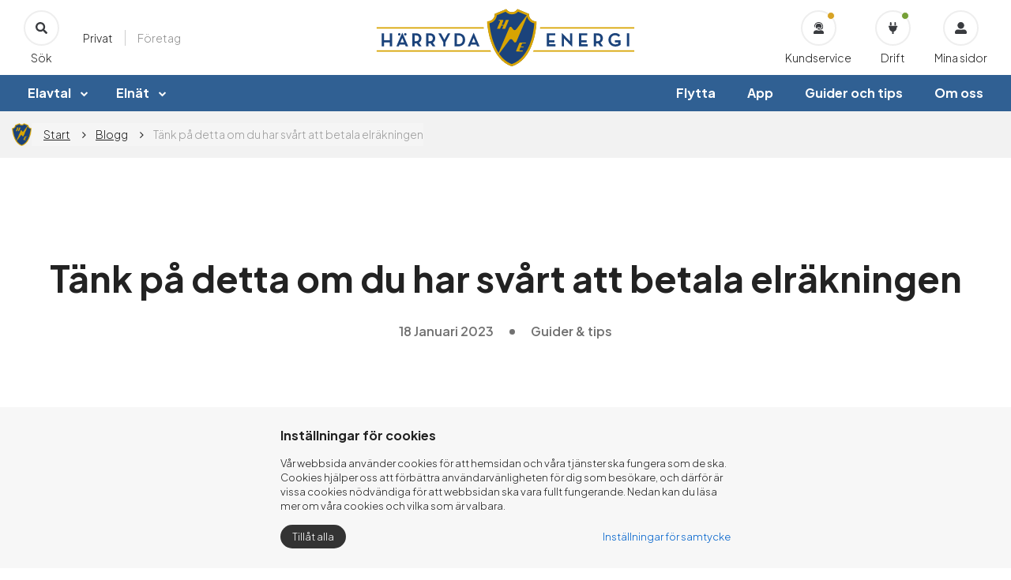

--- FILE ---
content_type: text/html; charset=UTF-8
request_url: https://harrydaenergi.se/blogg/tank-pa-detta-om-du-har-svart-att-betala-elrakningen/
body_size: 19037
content:
<!DOCTYPE HTML>
<html lang="sv">
	<head>
        <meta name="format-detection" content="telephone=no">
        
        
                                <meta property="og:url" content="https://harrydaenergi.se/blogg/tank-pa-detta-om-du-har-svart-att-betala-elrakningen/"/>
        <meta property="og:type" content="website"/>
        <meta property="og:title" content="Härryda Energi - Tänk på detta om du har svårt att betala elräkningen"/>
        <meta property="og:image" content="https://harrydaenergi.se/content/files/bilder_2022/ok20230118engang_ulfmagnusson_fotografi_marknadschef_anna.jpg" />  
        <meta property="twitter:image" content="https://harrydaenergi.se/content/files/bilder_2022/ok20230118engang_ulfmagnusson_fotografi_marknadschef_anna.jpg"/>
        <meta property="twitter:title" content="Härryda Energi - Tänk på detta om du har svårt att betala elräkningen"/>

        


		<meta charset="UTF-8">
<meta name="viewport" content="width=device-width,initial-scale=1">
<title>Tänk på detta om du har svårt att betala elräkningen | Härryda Energi</title>
<link rel="shortcut icon" type="image/x-icon" href="/content/themes/bliss/img/favicon.ico">
<link rel="stylesheet" type="text/css" href="https://fonts.googleapis.com/css?family=Open+Sans">
<link rel="stylesheet" type="text/css" href="/cache/css/content/css/bliss.css?v=1663389462">
<link rel="stylesheet" type="text/css" href="/cache/css/content/modules/jquery/css/jquery-ui.min.css?v=1663389476">
<link rel="stylesheet" type="text/css" href="/cache/css/content/modules/jquery/css/jquery-ui.structure.min.css?v=1663389476">
<link rel="stylesheet" type="text/css" href="/cache/css/cache/css/content/modules/jquery/addons/datetimepicker/css/datetimepicker.css?v=1663389503">
<link rel="stylesheet" type="text/css" href="/cache/css/content/modules/bootstrap/css/bootstrap.css?v=1663389477">
<link rel="stylesheet" type="text/css" href="/cache/css/content/modules/cookies-settings/css/css.css?v=1729860013">
<link rel="stylesheet" type="text/css" href="/cache/css/content/modules/fancybox/css/fancybox.min.css?v=1663389480">
<link rel="stylesheet" type="text/css" href="/content/modules/font-awesome/css/font-awesome.min.css">
<link rel="stylesheet" type="text/css" href="/cache/css/content/modules/form/css/forms.css?v=1663389480">
<link rel="stylesheet" type="text/css" href="/cache/css/content/modules/slideshow/css/flexslider.css?v=1663389475">
<link rel="stylesheet" type="text/css" href="/cache/css/content/modules/search/css/search.css?v=1663389477">
<link rel="stylesheet" type="text/css" href="/cache/css/content/plugins/agreement/css/Agreement.css?v=1764654659">
<link rel="stylesheet" type="text/css" href="/cache/css/cache/css/content/plugins/agreement/css/Agreement.css?v=1740138906">
<link rel="stylesheet" type="text/css" href="/cache/css/cache/css/content/plugins/custom_plugin/css/custom_plugin.css?v=1663389487">
<link rel="stylesheet" type="text/css" href="//cdn.jsdelivr.net/npm/slick-carousel@1.8.1/slick/slick.css">
<link rel="stylesheet" type="text/css" href="/cache/css/cache/css/content/themes/bliss/css/theme.css?v=1762526733">
<link rel="stylesheet" type="text/css" href="/cache/css/cache/css/content/themes/bliss/css/new.css?v=1743777631">
<link rel="stylesheet" type="text/css" href="https://fonts.googleapis.com/css?family=Open+Sans:400,500,600,200,700,300,100,900">
<link rel="stylesheet" type="text/css" href="https://fonts.googleapis.com/css?family=Noto+Sans:100,200,300,400,500,600,700,800,900">
<link rel="stylesheet" type="text/css" href="https://fonts.googleapis.com/css?family=Roboto:100,200,300,400,500,600,700,800,900">
<link rel="stylesheet" type="text/css" href="https://fonts.googleapis.com/css?family=Plus+Jakarta+Sans:100,200,300,400,500,600,700,800,900">
<link rel="stylesheet" type="text/css" href="/cache/css/cache/css/content/themes/bliss/tpl/snurran/snurran.css?v=1738783392">
<link rel="stylesheet" type="text/css" href="/cache/css/cache/css/content/modules/instagram_v2/css/instagram.css?v=1664786994">
<script src="/cache/js/content/js/init.js?v=1663389462"></script>
<script src="/content/modules/jquery/js/jquery-3.2.1.min.js"></script>
<script src="/cache/js/content/modules/jquery/js/jquery-ui.min.js?v=1663389476"></script>
<script src="/cache/js/content/modules/jquery/addons/datetimepicker/js/datetimepicker.js?v=1663389503"></script>
<script src="/cache/js/content/modules/bootstrap/js/bootstrap.js?v=1663389477"></script>
<script src="/cache/js/content/modules/cookies-settings/js/cookies-settings.js?v=1729860013"></script>
<script src="/content/modules/fancybox/js/fancybox.min.js"></script>
<script src="/cache/js/content/modules/form/js/forms.js?v=1663389480"></script>
<script src="/cache/js/content/modules/language/js/lang.js?v=1663389481"></script>
<script src="/cache/js/content/modules/slideshow/js/flexslider.js?v=1663389475"></script>
<script src="/cache/js/content/modules/news/js/news.js?v=1663389480"></script>
<script src="/cache/js/content/modules/search/js/search.js?v=1663389477"></script>
<script src="/cache/js/content/plugins/agreement/js/Agreement.js?v=1764333658"></script>
<script src="/cache/js/content/plugins/custom_plugin/js/custom_plugin.js?v=1733244702"></script>
<script src="https://maps.googleapis.com/maps/api/js?key=AIzaSyDXM7TqmXzI35zfTom2X3Kq_vUT-FQldBw"></script>
<script src="https://cdn.jsdelivr.net/npm/js-cookie@3.0.1/dist/js.cookie.min.js"></script>
<script src="/cache/js/content/themes/bliss/js/contracts.js?v=1663389473"></script>
<script src="/cache/js/content/themes/bliss/js/outages.js?v=1663389473"></script>
<script src="/cache/js/content/themes/bliss/js/codebird.js?v=1663389473"></script>
<script src="/cache/js/content/themes/bliss/js/doT.min.js?v=1663389473"></script>
<script src="/cache/js/content/themes/bliss/js/moment.js?v=1663389473"></script>
<script src="/cache/js/content/themes/bliss/js/masonry.pkgd.min.js?v=1663389473"></script>
<script src="//cdn.jsdelivr.net/npm/slick-carousel@1.8.1/slick/slick.min.js"></script>
<script src="/cache/js/content/themes/bliss/js/theme.js?v=1765976326"></script>
<script src="/cache/js/content/js/common.js?v=1663389462"></script>
<script src="/cache/js/content/js/bliss.js?v=1663389462"></script>
<script src="/cache/js/content/modules/instagram_v2/js/instagram.js?v=1663389478"></script>
<!-- Global site tag (gtag.js) - Google Analytics -->
<script async src="https://www.googletagmanager.com/gtag/js?id=UA-48391240-1"></script>
<script>
  window.dataLayer = window.dataLayer || [];
  function gtag(){dataLayer.push(arguments);}
  gtag('js', new Date());

  gtag('config', 'UA-48391240-1');
</script>

		<script>
		        window.dataLayer = window.dataLayer || [];
		        function gtag(){dataLayer.push(arguments);}
		        
		        gtag('consent', 'default', {
		          'ad_storage': 'denied',
		          'ad_user_data': 'denied',
		          'ad_personalization': 'denied',
		          'analytics_storage': 'denied',
				      'functionality_storage': 'denied',
				      'security_storage': 'denied',
				      'personalization_storage': 'denied'
		        });
		</script>
            
            <!-- Google Tag Manager -->

<script>(function(w,d,s,l,i){w[l]=w[l]||[];w[l].push({'gtm.start':

new Date().getTime(),event:'gtm.js'});var f=d.getElementsByTagName(s)[0],

j=d.createElement(s),dl=l!='dataLayer'?'&l='+l:'';j.async=true;j.src=

'https://www.googletagmanager.com/gtm.js?id='+i+dl;f.parentNode.insertBefore(j,f);

})(window,document,'script','dataLayer','GTM-5MJR4HB');</script>

<!-- End Google Tag Manager -->
		
            <script src="https://cdn.jsdelivr.net/npm/chart.js"></script>
			<!-- Facebook Pixel Code -->
			<script nonce="2s1OykZx">
			!function(f,b,e,v,n,t,s){if(f.fbq)return;n=f.fbq=function(){n.callMethod?
			n.callMethod.apply(n,arguments):n.queue.push(arguments)};if(!f._fbq)f._fbq=n;
			n.push=n;n.loaded=!0;n.version='2.0';n.queue=[];t=b.createElement(e);t.async=!0;
			t.src=v;s=b.getElementsByTagName(e)[0];s.parentNode.insertBefore(t,s)}(window,
			document,'script','https://connect.facebook.net/en_US/fbevents.js');

			fbq('init', '1017902645826918');
			fbq('set','agent','tmgoogletagmanager', '1017902645826918');
			fbq('track', "PageView");
			</script>
			<noscript><img height="1" width="1" style="display:none"
			src="https://www.facebook.com/tr?id=1017902645826918&ev=PageView&noscript=1"
			/></noscript>
			<!-- End Facebook Pixel Code -->

			<!-- Hotjar Tracking Code for https://harrydaenergi.se/ -->
			<script>

			    (function(h,o,t,j,a,r){

			        h.hj=h.hj||function(){(h.hj.q=h.hj.q||[]).push(arguments)};

			        h._hjSettings={hjid:798224,hjsv:6};

			        a=o.getElementsByTagName('head')[0];

			        r=o.createElement('script');r.async=1;

			        r.src=t+h._hjSettings.hjid+j+h._hjSettings.hjsv;

			        a.appendChild(r);

			    })(window,document,'https://static.hotjar.com/c/hotjar-','.js?sv=');

			</script>

<!-- Consent mode v2 -->
<script>
var cookieSettings=JSON.parse(localStorage.getItem("CookiesSettings"));
if(cookieSettings!==null) {

if(cookieSettings.necessary==1) {
  gtag('consent', 'update', {
  'security_storage': 'granted'
  });

}

if(cookieSettings.functionality==1) {
  gtag('consent', 'update', {
  'functionality_storage': 'granted',
  'personalization_storage': 'granted'
  });

}

if(cookieSettings.performance==1) {
  gtag('consent', 'update', {
  'analytics_storage': 'granted'
  });

}


if(cookieSettings.marketing==1) {
  gtag('consent', 'update', {
  'ad_user_data': 'granted',
  'ad_personalization': 'granted',
  'ad_storage': 'granted'
  });

}

}

</script>

<!-- fix spelling error -->
<script>
document.addEventListener("DOMContentLoaded", function () {
  function replaceText(node) {
    if (node.nodeType === Node.TEXT_NODE) {
      node.nodeValue = node.nodeValue.replace(/Bondestorlek/g, "Boendestorlek");
    } else if (node.nodeType === Node.ELEMENT_NODE && node.nodeName !== "SCRIPT" && node.nodeName !== "STYLE") {
      for (let i = 0; i < node.childNodes.length; i++) {
        replaceText(node.childNodes[i]);
      }
    }
  }

  replaceText(document.body);
});
</script>

<!-- --- -->


                
                <style>
/* DESKTOP: Normal Bootstrap grid */
.mobile-slider .row {
    display: flex;
    flex-wrap: wrap;
    position: relative;
}

/* MOBILE: Slider behavior */
@media (max-width: 991px) {

    .mobile-slider .row {
        overflow-x: auto;
        scroll-snap-type: x mandatory;
        display: flex;
        flex-wrap: nowrap;
        -webkit-overflow-scrolling: touch;
        scroll-behavior: smooth;
        gap: 20px;
        padding: 20px 10px 0px; /* extra space for dots */
    }

    .mobile-slider .row > [class*="col-"] {
        flex: 0 0 80%;  /* 75–80% slide width */
        scroll-snap-align: center;
    }
}

/* DOTS */
/* Dots hidden on desktop */
.slider-dots {
    display: none;
}

/* Mobile: show dots */
@media (max-width: 991px) {
    .slider-dots {
        display: flex;
        justify-content: center;
        gap: 20px;
        margin-top: 15px;
        position: relative;   /* <- DO NOT ABSOLUTE-POSITION! */
    }
}

/* Dot style */
.slider-dot {
    height: 15px;
    width: 15px;
    background: #306093;
    border-radius: 50%;
    box-shadow: 0 0 1px 7px transparent;
    transition: all ease .2s;
    cursor: pointer;
}

.slider-dot.active {
    box-shadow: 0 0 1px 7px #d6e0ea;
}

/* Hide scrollbar cross-browser */
.mobile-slider .row {
    -ms-overflow-style: none;   /* IE/Edge */
    scrollbar-width: none;      /* Firefox */
}

.mobile-slider .row::-webkit-scrollbar {
    display: none;              /* Chrome/Safari */
}


</style><style> 
    .mob-info
    {
        margin-top:25px;
    }
</style>
	</head>
	<body>
	    
	    <!-- Google Tag Manager (noscript) -->

<noscript><iframe src=https://www.googletagmanager.com/ns.html?id=GTM-5MJR4HB

height="0" width="0" style="display:none;visibility:hidden"></iframe></noscript>

<!-- End Google Tag Manager (noscript) -->
	    
	    
		
<div id="site-wrapper" class=" no-slideshow type-news_item">

<div class="header-placeholder">
<div id="header">
				<nav id="navbar" class="navbar" role="navigation">
			<div class="nav-container">
				<div class="logo-container">
					<div class="container">
						<div class="navbar-header">
	<div class="mobile-search-icon">
		<a class="search-icon" href="#" target="_blank"><span class="icon"><i class="fa fa-search" aria-hidden="true"></i></span></a>
	</div>

	<a href="/" class="navbar-brand"><img class="img-responsive" src="/content/themes/bliss/img/logo_new_3.svg" title="Härryda Energi" alt="Härryda Energi" /></a>
	
	<button type="button" class="navbar-toggle collapsed">
		<span class="sr-only">Toggle navigation</span>
		<span class="icon-bar"></span>
		<span class="icon-bar"></span>
		<span class="icon-bar"></span>
	</button>
</div>					</div>
				</div>
		
				<div class="menu-container">
					<a class="search-icon" href="#" target="_blank">
						<span class="icon"><svg xmlns="http://www.w3.org/2000/svg" id="Lager_1" data-name="Lager 1" viewBox="0 0 500 500"><defs><style>.cls-1{fill:#393b3f;}</style></defs><path class="cls-1" d="M493.16,432.62a23.56,23.56,0,0,1,0,33.2l-27.34,27.34a23.56,23.56,0,0,1-33.2,0L335,395.51a22.63,22.63,0,0,1-6.83-16.6V363.28q-54.7,43-125,43-55.66,0-102.06-27.34a205.3,205.3,0,0,1-73.73-73.73Q0,258.78,0,203.12T27.34,101.07a205.3,205.3,0,0,1,73.73-73.73Q147.45,0,203.13,0T305.18,27.34a205.3,205.3,0,0,1,73.73,73.73q27.33,46.4,27.34,102.05,0,70.32-43,125h15.63a22.6,22.6,0,0,1,16.6,6.84Zm-290-104.5a123.84,123.84,0,0,0,63-16.6,121.58,121.58,0,0,0,45.41-45.41,123.84,123.84,0,0,0,16.61-63,123.83,123.83,0,0,0-16.61-63,121.58,121.58,0,0,0-45.41-45.41,123.84,123.84,0,0,0-63-16.6,123.85,123.85,0,0,0-63,16.6,121.58,121.58,0,0,0-45.41,45.41,123.82,123.82,0,0,0-16.6,63,123.83,123.83,0,0,0,16.6,63,121.58,121.58,0,0,0,45.41,45.41A123.85,123.85,0,0,0,203.13,328.12Z"/></svg></span>
					Sök</a>
					<div class="select-visitor-type">
    <div class="type private" type="private">Privat</div>
    <span class="divider"></span>
    <div class="type company" type="company">Företag</div>
</div>				</div>

				<div class="extra-menu-container">
					<div class="extra-menu">
						<a class="service" href="/kundservice/">
						<span class="icon status-1"><svg xmlns="http://www.w3.org/2000/svg" id="Lager_1" data-name="Lager 1" viewBox="0 0 500 500"><defs><style>.cls-1{fill:#393b3f;}</style></defs><path class="cls-1" d="M343.75,343.75H321.19a170,170,0,0,1-142.38,0H156.25a125,125,0,0,0-125,125A31.25,31.25,0,0,0,62.5,500h375a31.25,31.25,0,0,0,31.25-31.25A125,125,0,0,0,343.75,343.75Zm-265.62-125a15.63,15.63,0,0,0,15.62-15.62V187.5c0-86.15,70.1-156.25,156.25-156.25s156.25,70.1,156.25,156.25v15.63a78.22,78.22,0,0,1-78.12,78.12H296.87A31.25,31.25,0,0,0,265.62,250H234.37a31.25,31.25,0,0,0,0,62.5h93.76A109.52,109.52,0,0,0,437.5,203.13V187.5C437.5,84.11,353.39,0,250,0S62.5,84.11,62.5,187.5v15.63A15.63,15.63,0,0,0,78.13,218.75Zm156.24,0h31.25A62.53,62.53,0,0,1,319.74,250h8.39A46.93,46.93,0,0,0,375,203.13V187.5a125,125,0,0,0-250,0c0,39.47,18.65,74.22,47.22,97.14-.06-1.14-.35-2.23-.35-3.39A62.57,62.57,0,0,1,234.37,218.75Z"/></svg></span>
					Kundservice</a>
						<a class="drift" href="/drift/">
							<span class="icon status-1"><svg xmlns="http://www.w3.org/2000/svg" id="Lager_1" data-name="Lager 1" viewBox="0 0 500 500"><defs><style>.cls-1{fill:#393b3f;}</style></defs><path class="cls-1" d="M421.93,156.31a15,15,0,0,1,15.63,15.62v31.25a15.06,15.06,0,0,1-15.63,15.63H406.31v31.25q0,56.64-35.65,99.6t-89.35,53.72v96.68h-62.5V403.38q-53.71-10.75-89.36-53.72t-35.64-99.6V218.81H78.18a15,15,0,0,1-15.62-15.63V171.93a15,15,0,0,1,15.62-15.62ZM187.56,140.68h-62.5V31.31a30.06,30.06,0,0,1,9.27-22,30.68,30.68,0,0,1,43.95,0,30.07,30.07,0,0,1,9.28,22Zm125,0h62.5V31.31a30.07,30.07,0,0,0-9.28-22,30.68,30.68,0,0,0-43.95,0,30.06,30.06,0,0,0-9.27,22Z"/></svg></span>
						Drift</a>
						<a class="mypages" href="https://minasidor.harrydaenergi.se/login" target="_blank">
							<span class="icon status-0"><svg xmlns="http://www.w3.org/2000/svg" id="Lager_1" data-name="Lager 1" viewBox="0 0 500 500"><defs><style>.cls-1{fill:#393b3f;}</style></defs><path class="cls-1" d="M375,312.5a124.13,124.13,0,0,1,63,16.6,121.72,121.72,0,0,1,45.41,45.41,124.15,124.15,0,0,1,16.6,63v15.62A46.67,46.67,0,0,1,453.12,500H46.87a45.18,45.18,0,0,1-33.2-13.67A45.19,45.19,0,0,1,0,453.12V437.5a123.86,123.86,0,0,1,16.6-63A121.29,121.29,0,0,1,62,329.1a124,124,0,0,1,63-16.6h53.71a170.49,170.49,0,0,0,142.58,0ZM250,281.25a135.76,135.76,0,0,1-70.31-19,143.3,143.3,0,0,1-51.27-51.27,135.71,135.71,0,0,1-19-70.32,135.7,135.7,0,0,1,19-70.31A143.3,143.3,0,0,1,179.69,19a139.34,139.34,0,0,1,140.62,0,143.3,143.3,0,0,1,51.27,51.27,135.69,135.69,0,0,1,19,70.31,135.7,135.7,0,0,1-19,70.32,143.3,143.3,0,0,1-51.27,51.27A135.76,135.76,0,0,1,250,281.25Z"/></svg></span>
						Mina sidor</a>
					</div>
				</div>
			</div>

			<div class="search-container">
					<div class="container">
	<form role="form" class="form" action="/sok/">
		<input type="text" autocomplete="off" name="term" class="search-input" placeholder="Sök.." value="" required>
		<button type="submit" class="search-submit" value=""><img class='img-responsive' src='/content/themes/bliss/img/arrow-02.svg'/></button>
	</form>
	</div>
			</div>

			<div class="menu-bar">
				<div class="container">
					<div class="left">
												<div id="menu-top" class="navbar-collapse collapse">
							<div class="mobile-site-switch">
								<div class="select-visitor-type">
    <div class="type private" type="private">Privat</div>
    <span class="divider"></span>
    <div class="type company" type="company">Företag</div>
</div>							</div>
							
<ul class="">
		<li class="parent">
		<div class="menu-item">
		<a href="/elavtal/">Elavtal</a>
					<div class="i-wrapper">
				<i class="fa fa-chevron-right"></i>
			</div>
				</div>
				<ul class="level-1">
			<div class="container">
				<li class="hidden">
		<div class="menu-item">
		<a href="/elavtal/teckna-elavtal/">Teckna elavtal</a>
				</div>
			</li>
		<li class="hidden">
		<div class="menu-item">
		<a href="/elavtal/jamfor-elpriser-elavtal/">Jämför elpriser & elavtal</a>
				</div>
			</li>
		<li class="hidden">
		<div class="menu-item">
		<a href="/elavtal/hitta-ratt-elavtal-for-dig/">Hitta rätt elavtal för dig</a>
				</div>
			</li>
		<li class="hidden">
		<div class="menu-item">
		<a href="/elavtal/fornya-befintligt-avtal/">Förnya befintligt avtal</a>
				</div>
			</li>
		<li class="hidden">
		<div class="menu-item">
		<a href="/elavtal/elavtal-vid-flytt/">Elavtal vid flytt</a>
				</div>
			</li>
		<li class="hidden">
		<div class="menu-item">
		<a href="/elavtal/salj-din-overskottsel/">Sälj din överskottsel</a>
				</div>
			</li>
				</div>
		</ul>
			</li>
		<li class="parent">
		<div class="menu-item">
		<a href="/elnat/">Elnät</a>
					<div class="i-wrapper">
				<i class="fa fa-chevron-right"></i>
			</div>
				</div>
				<ul class="level-1">
			<div class="container">
				<li class="hidden">
		<div class="menu-item">
		<a href="/elnat/ansluta-till-elnatet/">Ansluta till elnätet</a>
				</div>
			</li>
		<li class="hidden">
		<div class="menu-item">
		<a href="/elnat/andra-anslutning/">Ändra anslutning</a>
				</div>
			</li>
		<li class="hidden">
		<div class="menu-item">
		<a href="/elnat/elnatspriser/">Elnätspriser</a>
				</div>
			</li>
		<li class="hidden">
		<div class="menu-item">
		<a href="/elnat/effektavgift/">Effektavgift</a>
				</div>
			</li>
		<li class="hidden">
		<div class="menu-item">
		<a href="/elnat/vad-ingar-i-elnatsavgiften/">Vad ingår i elnätsavgiften?</a>
				</div>
			</li>
		<li class="hidden">
		<div class="menu-item">
		<a href="/elnat/elmatare/">Elmätare</a>
				</div>
			</li>
		<li class="hidden">
		<div class="menu-item">
		<a href="/elnat/ska-du-grava/">Ska du gräva?</a>
				</div>
			</li>
		<li class="hidden">
		<div class="menu-item">
		<a href="/elnat/gatubelysning/">Gatubelysning</a>
				</div>
			</li>
		<li class="hidden">
		<div class="menu-item">
		<a href="/elnat/elinstallator/">Elinstallatör</a>
				</div>
			</li>
		<li class="hidden">
		<div class="menu-item">
		<a href="/elnat/felanmalan/">Felanmälan</a>
				</div>
			</li>
				</div>
		</ul>
			</li>
		<li class="">
		<div class="menu-item">
		<a href="/flytta/">Flytta</a>
				</div>
			</li>
		<li class="">
		<div class="menu-item">
		<a href="/app/">App</a>
				</div>
			</li>
		<li class="">
		<div class="menu-item">
		<a href="/om-oss/">Om oss</a>
				</div>
			</li>
	</ul>						</div>
											</div>
					<div class="right">
												
<ul class="">
		<li class="parent">
		<div class="menu-item">
		<a href="/elavtal/">Elavtal</a>
					<div class="i-wrapper">
				<i class="fa fa-chevron-right"></i>
			</div>
				</div>
				<ul class="level-1">
			<div class="container">
				<li class="hidden">
		<div class="menu-item">
		<a href="/elavtal/teckna-elavtal/">Teckna elavtal</a>
				</div>
			</li>
		<li class="hidden">
		<div class="menu-item">
		<a href="/elavtal/jamfor-elpriser-elavtal/">Jämför elpriser & elavtal</a>
				</div>
			</li>
		<li class="hidden">
		<div class="menu-item">
		<a href="/elavtal/hitta-ratt-elavtal-for-dig/">Hitta rätt elavtal för dig</a>
				</div>
			</li>
		<li class="hidden">
		<div class="menu-item">
		<a href="/elavtal/fornya-befintligt-avtal/">Förnya befintligt avtal</a>
				</div>
			</li>
		<li class="hidden">
		<div class="menu-item">
		<a href="/elavtal/elavtal-vid-flytt/">Elavtal vid flytt</a>
				</div>
			</li>
		<li class="hidden">
		<div class="menu-item">
		<a href="/elavtal/salj-din-overskottsel/">Sälj din överskottsel</a>
				</div>
			</li>
				</div>
		</ul>
			</li>
		<li class="parent">
		<div class="menu-item">
		<a href="/elnat/">Elnät</a>
					<div class="i-wrapper">
				<i class="fa fa-chevron-right"></i>
			</div>
				</div>
				<ul class="level-1">
			<div class="container">
				<li class="hidden">
		<div class="menu-item">
		<a href="/elnat/ansluta-till-elnatet/">Ansluta till elnätet</a>
				</div>
			</li>
		<li class="hidden">
		<div class="menu-item">
		<a href="/elnat/andra-anslutning/">Ändra anslutning</a>
				</div>
			</li>
		<li class="hidden">
		<div class="menu-item">
		<a href="/elnat/elnatspriser/">Elnätspriser</a>
				</div>
			</li>
		<li class="hidden">
		<div class="menu-item">
		<a href="/elnat/effektavgift/">Effektavgift</a>
				</div>
			</li>
		<li class="hidden">
		<div class="menu-item">
		<a href="/elnat/vad-ingar-i-elnatsavgiften/">Vad ingår i elnätsavgiften?</a>
				</div>
			</li>
		<li class="hidden">
		<div class="menu-item">
		<a href="/elnat/elmatare/">Elmätare</a>
				</div>
			</li>
		<li class="hidden">
		<div class="menu-item">
		<a href="/elnat/ska-du-grava/">Ska du gräva?</a>
				</div>
			</li>
		<li class="hidden">
		<div class="menu-item">
		<a href="/elnat/gatubelysning/">Gatubelysning</a>
				</div>
			</li>
		<li class="hidden">
		<div class="menu-item">
		<a href="/elnat/elinstallator/">Elinstallatör</a>
				</div>
			</li>
		<li class="hidden">
		<div class="menu-item">
		<a href="/elnat/felanmalan/">Felanmälan</a>
				</div>
			</li>
				</div>
		</ul>
			</li>
		<li class="">
		<div class="menu-item">
		<a href="/flytta/">Flytta</a>
				</div>
			</li>
		<li class="">
		<div class="menu-item">
		<a href="/app/">App</a>
				</div>
			</li>
		<li class="">
		<div class="menu-item">
		<a href="/om-oss/">Om oss</a>
				</div>
			</li>
	</ul>                                                <script>
                                                $(function () {
                                                  const newItem = `
                                                    <li class="">
                                                      <div class="menu-item">
                                                        <a href="/blogg/">Guider och tips</a>
                                                      </div>
                                                    </li>
                                                  `;

                                                  $('a[href="/app/"]').closest('li').after(newItem);
                                                });
                                                </script>
					</div>
				</div>
			</div>
		</nav>

	
</div>


<div class="mobile-nav">
	<a href="https://minasidor.harrydaenergi.se/login" target="_blank"><span class="icon no-status"><img class="img-responsive" src="/content/themes/bliss/img/ikon-01.svg"/></span>Mina sidor</a>
	<a class="search-icon" href="#" target="_blank"><span class="icon no-status"><img class="img-responsive" src="/content/themes/bliss/img/ikon-02.svg"/></span>Sök</a>
	<a class="service" href="/kundservice/"><span class="icon status-1"><img class="img-responsive" src="/content/themes/bliss/img/ikon-03.svg"/></span>Kundservice</a>
	<a class="drift" href="/drift/"><span class="icon status-1"><img class="img-responsive" src="/content/themes/bliss/img/ikon-04.svg"/></span>Drift</a>
</div>


</div>

<div id="body" class="no-slideshow type-news_item id-30">
	<div id="container">
		
	
<style>
    .infobanner .inner-banner .fa-times
    {
        cursor:pointer;
        color:#fff;
    }
</style>
    
    <div class="infobanner start">
                </div>
    <script>
    $(".infobanner .inner-banner .close-banner-button").on("click", function(){
        $(this).parents(".inner-banner").fadeOut(0);
        var type=$(this).parents(".inner-banner").attr("type");
        $.get("/?CloseInnerBanner="+type+"&time=1769534540");
    });
</script>
					<div id="breadcrumb-wrapper">
					<div class="container">
						<div class="row">
							<div class="breadcrumb-inner">
	<img class="img-responsive" src="/content/files/images/logo_icon.png" />
	<ol class="breadcrumb">
					<li><a href="/">Start</a></li>
				<li><a href="/blogg/">Blogg</a></li>
					<li class="active">Tänk på detta om du har svårt att betala elräkningen</li>
	</ol>
</div>						</div>
					</div>
				</div>
			
	
					<div class="container">
				
		
		<div class="row">
					<div id="sidebar-left-wrapper" class="col-md-3">
				<div id="sidebar-left">
					<div class=news-menu-menu>
			<a href="/blogg/">	
			<div class="toggle-side-menu">
			<i class="fa fa-bars"></i>
		</div>			
		<h2>Arkiv</h2>
			</a>	
	
		<ul class="side-menu unselectable">
			<li class="">
				<a href="/blogg/">Alla nyheter</a>
			</li>
		<li class="parent">
					<i class="fa fa-chevron-right"></i>
				<a>2026</a>
				<ul>
				<li class="hidden parent">
					<i class="fa fa-chevron-right"></i>
				<a>Januari</a>
				<ul>
				<li class="hidden">
				<a href="/blogg/fullsatt-i-publiken-nar-harryda-energi-firade-elens-afton/">Fullsatt i publiken när Härryda Energi firade Elens afton</a>
			</li>
		<li class="hidden">
				<a href="/blogg/fyra-vardagar-ett-gemensamt-uppdrag/">Fyra vardagar. Ett gemensamt uppdrag.</a>
			</li>
		<li class="hidden">
				<a href="/blogg/valkommen-pa-kundkvall-1/">Välkommen på kundkväll! </a>
			</li>
		<li class="hidden">
				<a href="/blogg/harryda-energi-bidrar-i-efterarbetet-efter-stormen-johannes/">Härryda Energi bidrar i efterarbetet efter stormen Johannes </a>
			</li>
		<li class="hidden">
				<a href="/blogg/oppet-hus-hela-vecka-4/">Öppet hus hela vecka 4</a>
			</li>
		<li class="hidden">
				<a href="/blogg/skattereduktionen-for-mikroproduktion-upphor-1-januari-2026-sa-paverkas-du-som-kund/">Skattereduktionen för mikroproduktion upphör 1 januari 2026 – så påverkas du som kund</a>
			</li>
			</ul>
			</li>
			</ul>
			</li>
		<li class="parent">
					<i class="fa fa-chevron-right"></i>
				<a>2025</a>
				<ul>
				<li class="hidden parent">
					<i class="fa fa-chevron-right"></i>
				<a>December</a>
				<ul>
				<li class="hidden">
				<a href="/blogg/god-jul-och-gott-nytt-ar-onskar-vi-pa-harryda-energi-1/">God jul och gott nytt år önskar vi på Härryda Energi!</a>
			</li>
		<li class="hidden">
				<a href="/blogg/ny-analysvy-i-appen/">Ny analysvy i appen!</a>
			</li>
		<li class="hidden">
				<a href="/blogg/vi-stottar-goteborgs-stadsmission/">Vi stöttar Göteborgs Stadsmission</a>
			</li>
		<li class="hidden">
				<a href="/blogg/nu-ar-ljuset-viktigare-an-nagonsin-hjalp-oss-att-halla-kommunen-ljus-och-trygg/">Nu är ljuset viktigare än någonsin - hjälp oss att hålla kommunen ljus och trygg!</a>
			</li>
		<li class="hidden">
				<a href="/blogg/vi-ar-ett-great-place-to-work-annu-en-gang/">Vi är ett Great Place To Work (ännu en gång)!</a>
			</li>
		<li class="hidden">
				<a href="/blogg/uppdaterad-faktura-enklare-overblick-for-dig-som-ar-mikroproducent/">Uppdaterad faktura – enklare överblick för dig som är mikroproducent</a>
			</li>
		<li class="hidden">
				<a href="/blogg/stabilt-elnat-stabil-kostnad-harryda-energi-hojer-inte-elnatsavgiften/">Stabilt elnät, stabil kostnad – Härryda Energi höjer inte elnätsavgiften </a>
			</li>
			</ul>
			</li>
		<li class="hidden parent">
					<i class="fa fa-chevron-right"></i>
				<a>November</a>
				<ul>
				<li class="hidden">
				<a href="/blogg/tack-for-en-trevlig-julkvall-molnlycke-centrum/">Tack för en trevlig julkväll, Mölnlycke Centrum!</a>
			</li>
		<li class="hidden">
				<a href="/blogg/saker-julbelysning-i-hemmet-1/">Säker julbelysning i hemmet</a>
			</li>
		<li class="hidden">
				<a href="/blogg/nu-soker-vi-en-distributionselektriker-med-fokus-pa-stationsarbete/">Nu söker vi en distributionselektriker med fokus på stationsarbete</a>
			</li>
		<li class="hidden">
				<a href="/blogg/nytt-nummer-av-din-energi-5/">Nytt nummer av Din Energi!</a>
			</li>
		<li class="hidden">
				<a href="/blogg/halsovecka-pa-harryda-energi/">Hälsovecka på Härryda Energi!</a>
			</li>
		<li class="hidden">
				<a href="/blogg/transformatorn-sa-fungerar-den/">Transformatorn - så fungerar den!</a>
			</li>
		<li class="hidden">
				<a href="/blogg/vi-spanar-pa-vinterns-elpriser/">Vi spanar på vinterns elpriser </a>
			</li>
		<li class="hidden">
				<a href="/blogg/1-oktober-infors-kvartspriser-pa-el-vad-betyder-det-for-dig/">1 oktober införs kvartspriser på el – vad betyder det för dig? </a>
			</li>
		<li class="hidden">
				<a href="/blogg/massor-av-innebandy-skratt-och-energi-pa-harryda-energi-camp/">Massor av innebandy, skratt och energi på Härryda Energi Camp!</a>
			</li>
			</ul>
			</li>
		<li class="hidden parent">
					<i class="fa fa-chevron-right"></i>
				<a>Oktober</a>
				<ul>
				<li class="hidden">
				<a href="/blogg/daniel-firar-25-ar-pa-harryda-energi/">Daniel firar 25 år på Härryda Energi!</a>
			</li>
		<li class="hidden">
				<a href="/blogg/hostens-basta-energitips-harryda-energi-appen-hjalper-dig-halla-koll/">Höstens bästa energitips – Härryda Energi appen hjälper dig hålla koll </a>
			</li>
		<li class="hidden">
				<a href="/blogg/vi-soker-en-kommunikator/">Vi söker en kommunikatör! </a>
			</li>
		<li class="hidden">
				<a href="/blogg/ai-starker-elnatet-vi-inleder-samarbete-med-eneryield/">AI stärker elnätet – vi inleder samarbete med Eneryield️</a>
			</li>
		<li class="hidden">
				<a href="/blogg/hosten-2026-infors-effektavgiften-for-dig-som-ar-kund-i-harryda-energis-elnat/">Hösten 2026 införs effektavgiften för dig som är kund i Härryda Energis elnät </a>
			</li>
		<li class="hidden">
				<a href="/blogg/20-mwh-batterilager-etableras-i-harryda-energis-nat/">20 MWh batterilager etableras i Härryda Energis nät</a>
			</li>
		<li class="hidden">
				<a href="/blogg/regelbundet-underhall-och-smart-teknik-skapar-tryggare-vardag-for-vara-kunder/">Regelbundet underhåll och smart teknik skapar tryggare vardag för våra kunder! </a>
			</li>
			</ul>
			</li>
		<li class="hidden parent">
					<i class="fa fa-chevron-right"></i>
				<a>September</a>
				<ul>
				<li class="hidden">
				<a href="/blogg/vi-spanar-pa-hostens-elpriser/">Vi spanar på höstens elpriser</a>
			</li>
		<li class="hidden">
				<a href="/blogg/bli-en-av-oss-vi-soker-ny-elnatschef/">Bli en av oss - vi söker ny Elnätschef</a>
			</li>
		<li class="hidden">
				<a href="/blogg/tack-for-en-fantastisk-dag/">TACK för en fantastisk dag!</a>
			</li>
			</ul>
			</li>
		<li class="hidden parent">
					<i class="fa fa-chevron-right"></i>
				<a>Augusti</a>
				<ul>
				<li class="hidden">
				<a href="/blogg/aldre-dieselbilar-byts-ut-mot-elbilar/">Äldre dieselbilar byts ut mot elbilar!</a>
			</li>
		<li class="hidden">
				<a href="/blogg/valkommen-pa-harryda-energikalaset/">Välkommen på Härryda Energikalaset!</a>
			</li>
		<li class="hidden">
				<a href="/blogg/15-ar-med-elhandel/">15 år med Elhandel!</a>
			</li>
		<li class="hidden">
				<a href="/blogg/ar-det-dags-att-flytta-1/">Är det dags att flytta?</a>
			</li>
			</ul>
			</li>
		<li class="hidden parent">
					<i class="fa fa-chevron-right"></i>
				<a>Juli</a>
				<ul>
				<li class="hidden">
				<a href="/blogg/lar-kanna-harryda-energi-appen-pa-semestern/">Lär känna Härryda Energi Appen på semestern!</a>
			</li>
		<li class="hidden">
				<a href="/blogg/vi-inleder-partnersamarbete-med-eastside-basket/">Vi inleder partnersamarbete med Eastside Basket!</a>
			</li>
		<li class="hidden">
				<a href="/blogg/nytt-nummer-av-din-energi-4/">Nytt nummer av Din Energi!</a>
			</li>
		<li class="hidden">
				<a href="/blogg/anmal-dig-for-autogiro/">Anmäl dig för autogiro</a>
			</li>
		<li class="hidden">
				<a href="/blogg/sommaroppet-pa-kontoret/">Sommaröppet på kontoret</a>
			</li>
			</ul>
			</li>
		<li class="hidden parent">
					<i class="fa fa-chevron-right"></i>
				<a>Juni</a>
				<ul>
				<li class="hidden">
				<a href="/blogg/kontroll-av-gatubelysning-pagar/">Kontroll av gatubelysning pågår</a>
			</li>
		<li class="hidden">
				<a href="/blogg/vi-behover-bli-fler-i-energibranschen-och-det-borjar-med-utbildning/">Vi behöver bli fler i energibranschen – och det börjar med utbildning </a>
			</li>
		<li class="hidden">
				<a href="/blogg/elavtal-med-hjarta-ica-landvetter-valjer-lokalt/">Elavtal med hjärta – ICA Landvetter väljer lokalt!</a>
			</li>
		<li class="hidden">
				<a href="/blogg/glad-midsommar-1/">Glad midsommar!</a>
			</li>
		<li class="hidden">
				<a href="/blogg/vi-valkomnar-molnlycke-scoutkar-som-ny-samarbetspartner-till-harryda-energi-partner/">Vi välkomnar Mölnlycke Scoutkår som ny samarbetspartner till Härryda Energi Partner! </a>
			</li>
		<li class="hidden">
				<a href="/blogg/valkomna-pa-harryda-energikalaset/">Välkomna på Härryda Energikalaset! </a>
			</li>
		<li class="hidden">
				<a href="/blogg/vad-kan-vi-forvanta-oss-av-elpriserna-sommaren-2025/">Vad kan vi förvänta oss av elpriserna sommaren 2025?</a>
			</li>
		<li class="hidden">
				<a href="/blogg/harryda-energi-deltog-i-arets-viktigaste-lopp-1/">Härryda Energi deltog i årets viktigaste lopp</a>
			</li>
		<li class="hidden">
				<a href="/blogg/mats-gar-i-pension/">Mats går i pension</a>
			</li>
		<li class="hidden">
				<a href="/blogg/senaste-nytt-om-effektavgifter/">Senaste nytt om effektavgifter</a>
			</li>
			</ul>
			</li>
		<li class="hidden parent">
					<i class="fa fa-chevron-right"></i>
				<a>Maj</a>
				<ul>
				<li class="hidden">
				<a href="/blogg/harryda-energis-elnatsavgift-lagre-an-rikssnittet/">Härryda Energis elnätsavgift lägre än rikssnittet! </a>
			</li>
		<li class="hidden">
				<a href="/blogg/effektavgiften-da-borjar-den-galla/">Effektavgiften - då börjar den gälla</a>
			</li>
		<li class="hidden">
				<a href="/blogg/lopargladje-i-landehof/">Löparglädje i Landehof</a>
			</li>
		<li class="hidden">
				<a href="/blogg/inforandet-av-kvartspriser-pa-elborsen-skjuts-upp-till-den-1-oktober-2025/">Införandet av kvartspriser på elbörsen skjuts upp till den 1 oktober 2025</a>
			</li>
		<li class="hidden">
				<a href="/blogg/harryda-energi-klattrar-i-kundnojdhet-trygg-leverans-och-starkt-bemotande-i-topp/">Härryda Energi klättrar i kundnöjdhet – trygg leverans och starkt bemötande i topp</a>
			</li>
		<li class="hidden">
				<a href="/blogg/tack-for-varkvallen-molnlycke/">Tack för vårkvällen, Mölnlycke!</a>
			</li>
		<li class="hidden">
				<a href="/blogg/harryda-energi-deltar-i-fotbollstrojefredag/">Härryda Energi deltar i Fotbollströjefredag</a>
			</li>
		<li class="hidden">
				<a href="/blogg/vi-valkomnar-ytterligare-en-forening-till-harryda-energi-partner/">Vi välkomnar ytterligare en förening till Härryda Energi Partner</a>
			</li>
		<li class="hidden">
				<a href="/blogg/nu-soker-vi-elnatsanalytiker/">Nu söker vi Elnätsanalytiker</a>
			</li>
		<li class="hidden">
				<a href="/blogg/missa-inte-arets-varkvall-i-molnlycke-centrum-1/">Missa inte årets vårkväll i Mölnlycke centrum!</a>
			</li>
			</ul>
			</li>
		<li class="hidden parent">
					<i class="fa fa-chevron-right"></i>
				<a>April</a>
				<ul>
				<li class="hidden">
				<a href="/blogg/kundservice-stangt-under-fredag-2-5/">Kundservice stängt under fredag 2/5</a>
			</li>
		<li class="hidden">
				<a href="/blogg/tryggare-elforsorjning-med-vara-nya-tysta-reservkraftsaggregat/">Tryggare elförsörjning med våra nya tysta reservkraftsaggregat</a>
			</li>
		<li class="hidden">
				<a href="/blogg/glad-pask-onskar-harryda-energi/">Glad Påsk önskar Härryda Energi!</a>
			</li>
		<li class="hidden">
				<a href="/blogg/harryda-energi-soker-projektledare-inom-elnat-och-gatubelysning/">Härryda Energi söker projektledare inom elnät och gatubelysning</a>
			</li>
		<li class="hidden">
				<a href="/blogg/delta-i-var-pasktavling/">Delta i vår påsktävling!</a>
			</li>
		<li class="hidden">
				<a href="/blogg/harryda-energi-soker-beredare/">Härryda Energi söker Beredare</a>
			</li>
			</ul>
			</li>
		<li class="hidden parent">
					<i class="fa fa-chevron-right"></i>
				<a>Mars</a>
				<ul>
				<li class="hidden">
				<a href="/blogg/ett-ar-med-harryda-energi-partner/">Ett år med Härryda Energi Partner!</a>
			</li>
		<li class="hidden">
				<a href="/blogg/nytt-nummer-av-din-energi-3/">Nytt nummer av Din Energi!</a>
			</li>
		<li class="hidden">
				<a href="/blogg/effektavgift-vad-ar-det-och-hur-paverkar-det-mig/">Effektavgift - vad är det och hur påverkar det mig?</a>
			</li>
		<li class="hidden">
				<a href="/blogg/undvik-avbrott-anvand-ledningskollen-innan-du-graver/">Undvik avbrott - använd ledningskollen innan du gräver!</a>
			</li>
		<li class="hidden">
				<a href="/blogg/trygg-belysning-aven-efter-2g-nedslackningen/">Trygg belysning – även efter 2G-nedsläckningen! </a>
			</li>
		<li class="hidden">
				<a href="/blogg/timpriser-blir-till-kvartspriser-vad-innebar-det-for-dig/">Timpriser blir till kvartspriser – Vad innebär det för dig?</a>
			</li>
		<li class="hidden">
				<a href="/blogg/vi-vill-veta-vad-du-tycker/">Vi vill veta vad du tycker!</a>
			</li>
			</ul>
			</li>
		<li class="hidden parent">
					<i class="fa fa-chevron-right"></i>
				<a>Februari</a>
				<ul>
				<li class="hidden">
				<a href="/blogg/lar-kanna-var-partnerforening-landvetter-ryttarsallskap/">Lär känna vår partnerförening, Landvetter Ryttarsällskap</a>
			</li>
		<li class="hidden">
				<a href="/blogg/vi-fortsatter-byta-ut-till-led-belysning/">Vi fortsätter byta ut till LED-belysning</a>
			</li>
		<li class="hidden">
				<a href="/blogg/vi-forlanger-vart-partnersamarbete-med-hindas-sk/">Vi förlänger vårt partnersamarbete med Hindås SK</a>
			</li>
		<li class="hidden">
				<a href="/blogg/kundservice-oppen-kl-8-12-fredag-21-2-vi-forbattrar-vara-system/">Kundservice öppen kl. 8–12 fredag 21/2 – vi förbättrar våra system</a>
			</li>
		<li class="hidden">
				<a href="/blogg/elnatsaret-2024/">Elnätsåret 2024</a>
			</li>
		<li class="hidden">
				<a href="/blogg/ny-information-pa-fakturan/">Ny information på fakturan</a>
			</li>
			</ul>
			</li>
		<li class="hidden parent">
					<i class="fa fa-chevron-right"></i>
				<a>Januari</a>
				<ul>
				<li class="hidden">
				<a href="/blogg/lyckad-och-fullsatt-kundkvall-pa-elens-dag/">Lyckad och fullsatt kundkväll på Elens dag!</a>
			</li>
		<li class="hidden">
				<a href="/blogg/17-anledningar-till-att-plugga-energi/">17 anledningar till att plugga energi!</a>
			</li>
		<li class="hidden">
				<a href="/blogg/snart-oppet-hus-vecka/">Snart Öppet hus-vecka!</a>
			</li>
		<li class="hidden">
				<a href="/blogg/valkommen-pa-kundkvall/">Välkommen på kundkväll!</a>
			</li>
			</ul>
			</li>
			</ul>
			</li>
		<li class="parent">
					<i class="fa fa-chevron-right"></i>
				<a>2024</a>
				<ul>
				<li class="hidden parent">
					<i class="fa fa-chevron-right"></i>
				<a>December</a>
				<ul>
				<li class="hidden">
				<a href="/blogg/god-jul-och-gott-nytt-ar-onskar-vi-pa-harryda-energi/">God Jul och Gott Nytt år önskar vi på Härryda Energi!</a>
			</li>
		<li class="hidden">
				<a href="/blogg/varning-for-oseriosa-elforsaljare/">Varning för oseriösa elförsäljare!</a>
			</li>
		<li class="hidden">
				<a href="/blogg/nu-soker-vi-en-engagerad-specialist-pa-elnat/">Nu söker vi en engagerad specialist på elnät</a>
			</li>
		<li class="hidden">
				<a href="/blogg/harryda-energi-3-goteborgs-stadsmission/">Härryda Energi <3 Göteborgs Stadsmission </a>
			</li>
		<li class="hidden">
				<a href="/blogg/noll-avvikelser-i-arets-revision-for-schysst-elhandel/">Noll avvikelser i årets revision för Schysst elhandel!</a>
			</li>
		<li class="hidden">
				<a href="/blogg/vi-ar-ett-great-place-to-work/">Vi är ett Great Place To Work!</a>
			</li>
		<li class="hidden">
				<a href="/blogg/nu-soker-vi-en-beredare/">Nu söker vi en Beredare</a>
			</li>
			</ul>
			</li>
		<li class="hidden parent">
					<i class="fa fa-chevron-right"></i>
				<a>November</a>
				<ul>
				<li class="hidden">
				<a href="/blogg/lyckad-julkvall-i-molnlycke-centrum/">Lyckad julkväll i Mölnlycke centrum</a>
			</li>
		<li class="hidden">
				<a href="/blogg/saker-julbelysning-i-hemmet/">Säker julbelysning i hemmet</a>
			</li>
		<li class="hidden">
				<a href="/blogg/fa-avbrottsavisering-via-sms-eller-e-post/">Få avbrottsavisering via sms eller e-post!</a>
			</li>
		<li class="hidden">
				<a href="/blogg/nytt-nummer-av-din-energi-2/">Nytt nummer av Din Energi!</a>
			</li>
		<li class="hidden">
				<a href="/blogg/effektavgift-vad-ar-det-och-hur-paverkar-det-mig-1/">Effektavgift - vad är det och hur påverkar det mig?</a>
			</li>
		<li class="hidden">
				<a href="/blogg/uppdatering-om-elbilsladdning-i-landvetter/">Uppdatering om elbilsladdning i Landvetter! </a>
			</li>
		<li class="hidden">
				<a href="/blogg/vi-behover-bli-fler-ar-du-var-nya-distributionselektriker/">Vi behöver bli fler - är du vår nya distributionselektriker?</a>
			</li>
		<li class="hidden">
				<a href="/blogg/full-fart-pa-harryda-energi-hostlovscamp/">Full fart på Härryda Energi Höstlovscamp!</a>
			</li>
			</ul>
			</li>
		<li class="hidden parent">
					<i class="fa fa-chevron-right"></i>
				<a>Oktober</a>
				<ul>
				<li class="hidden">
				<a href="/blogg/ny-partnerforening-valbar-i-200-lappen-1/">Ny partnerförening valbar i 200-lappen</a>
			</li>
		<li class="hidden">
				<a href="/blogg/minska-din-elforbrukning-sju-tips-for-att-bli-energismart/">Minska din elförbrukning - sju tips för att bli energismart</a>
			</li>
		<li class="hidden">
				<a href="/blogg/hostens-elpriser-kommer-vi-att-slippa-hoga-kostnader-igen/">Höstens elpriser: kommer vi att slippa höga kostnader igen? </a>
			</li>
			</ul>
			</li>
		<li class="hidden parent">
					<i class="fa fa-chevron-right"></i>
				<a>September</a>
				<ul>
				<li class="hidden">
				<a href="/blogg/snart-dags-for-kan-el-bullens-dag/">Snart dags för Kan-el-bullens dag! </a>
			</li>
		<li class="hidden">
				<a href="/blogg/timpris-rorligt-eller-fast/">Timpris, rörligt eller fast?</a>
			</li>
		<li class="hidden">
				<a href="/blogg/portabel-natstation-forkortade-avbrottstiden-avsevart/">Portabel nätstation förkortade avbrottstiden avsevärt! </a>
			</li>
		<li class="hidden">
				<a href="/blogg/ny-partnerforening-valbar-i-200-lappen/">Ny partnerförening valbar i 200-lappen</a>
			</li>
			</ul>
			</li>
		<li class="hidden parent">
					<i class="fa fa-chevron-right"></i>
				<a>Augusti</a>
				<ul>
				<li class="hidden">
				<a href="/blogg/transformatorbyte-mojliggor-ny-laddstation/">Transformatorbyte möjliggör ny laddstation</a>
			</li>
		<li class="hidden">
				<a href="/blogg/var-app-firar-ett-ar/">Vår app firar ett år!</a>
			</li>
		<li class="hidden">
				<a href="/blogg/ar-du-ocksa-elhandelskund/">Är du också elhandelskund?</a>
			</li>
			</ul>
			</li>
		<li class="hidden parent">
					<i class="fa fa-chevron-right"></i>
				<a>Juli</a>
				<ul>
				<li class="hidden">
				<a href="/blogg/spela-vart-hallbarhetsbingo-och-vinn-ett-sommarpaket-fran-oss/">Spela vårt hållbarhetsbingo och vinn ett sommarpaket från oss!</a>
			</li>
		<li class="hidden">
				<a href="/blogg/nytt-nummer-av-din-energi-1/">Nytt nummer av Din Energi!</a>
			</li>
		<li class="hidden">
				<a href="/blogg/sommaroppet-pa-kundservice-v-28-31/">Sommaröppet på kundservice v. 28-31</a>
			</li>
		<li class="hidden">
				<a href="/blogg/nu-lanserar-vi-digitalt-nyhetsbrev/">Nu lanserar vi digitalt nyhetsbrev!</a>
			</li>
			</ul>
			</li>
		<li class="hidden parent">
					<i class="fa fa-chevron-right"></i>
				<a>Juni</a>
				<ul>
				<li class="hidden">
				<a href="/blogg/tack-for-det-fina-betyget/">Tack för det fina betyget!</a>
			</li>
		<li class="hidden">
				<a href="/blogg/glad-midsommar/">Glad midsommar!</a>
			</li>
		<li class="hidden">
				<a href="/blogg/ar-du-var-nya-distributionselektriker/">Är du vår nya distributionselektriker?</a>
			</li>
		<li class="hidden">
				<a href="/blogg/vi-inleder-partnersamarbete-med-pixbo-ibk/">Vi inleder partnersamarbete med Pixbo IBK!</a>
			</li>
		<li class="hidden">
				<a href="/blogg/harryda-energi-deltog-i-arets-viktigaste-lopp/">Härryda Energi deltog i årets viktigaste lopp!</a>
			</li>
		<li class="hidden">
				<a href="/blogg/nya-skummisar-i-landvetter/">Nya "Skummisar" i Landvetter </a>
			</li>
		<li class="hidden">
				<a href="/blogg/underhallsarbete-i-hindas/">Underhållsarbete i Hindås</a>
			</li>
			</ul>
			</li>
		<li class="hidden parent">
					<i class="fa fa-chevron-right"></i>
				<a>Maj</a>
				<ul>
				<li class="hidden">
				<a href="/blogg/var-app-ar-topp-20-i-europa/">Vår app är topp 20 i Europa!</a>
			</li>
		<li class="hidden">
				<a href="/blogg/nyhet-i-appen/">Nyhet i appen!</a>
			</li>
		<li class="hidden">
				<a href="/blogg/vi-forlanger-vart-partnersamarbete-med-molnlycke-if/">Vi förlänger vårt partnersamarbete med Mölnlycke IF! </a>
			</li>
		<li class="hidden">
				<a href="/blogg/vi-byter-till-100-fossilfri-el/">Vi byter till 100% fossilfri el</a>
			</li>
		<li class="hidden">
				<a href="/blogg/sa-funkar-din-elnatsavgift/">Så funkar din elnätsavgift</a>
			</li>
		<li class="hidden">
				<a href="/blogg/monika-firar-25-ar-pa-harryda-energi/">Monika firar 25 år på Härryda Energi!</a>
			</li>
		<li class="hidden">
				<a href="/blogg/andrade-oppettider/">Ändrade öppettider</a>
			</li>
		<li class="hidden">
				<a href="/blogg/smycka-ett-elskap-med-ditt-favoritfoto/">Smycka ett elskåp med ditt favoritfoto!</a>
			</li>
		<li class="hidden">
				<a href="/blogg/ta-chansen-och-bli-en-av-oss-vi-soker-distributionselektriker/">Ta chansen och bli en av oss - vi söker distributionselektriker </a>
			</li>
			</ul>
			</li>
		<li class="hidden parent">
					<i class="fa fa-chevron-right"></i>
				<a>April</a>
				<ul>
				<li class="hidden">
				<a href="/blogg/lar-kanna-var-ekonomichef-viktoria/">Lär känna vår ekonomichef Viktoria</a>
			</li>
		<li class="hidden">
				<a href="/blogg/vara-elmatare-ar-forberedda-for-framtiden/">Våra elmätare är förberedda för framtiden!</a>
			</li>
		<li class="hidden">
				<a href="/blogg/missa-inte-arets-varkvall-i-molnlycke-centrum/">Missa inte årets vårkväll i Mölnlycke centrum!</a>
			</li>
		<li class="hidden">
				<a href="/blogg/vi-ar-nu-stolt-partner-till-landvetter-ryttarsallskap/">Vi är nu stolt partner till Landvetter Ryttarsällskap!</a>
			</li>
		<li class="hidden">
				<a href="/blogg/antligen-sol/">Äntligen sol!</a>
			</li>
		<li class="hidden">
				<a href="/blogg/vi-ar-ett-schysst-elbolag/">Vi är ett schysst elbolag!</a>
			</li>
			</ul>
			</li>
		<li class="hidden parent">
					<i class="fa fa-chevron-right"></i>
				<a>Mars</a>
				<ul>
				<li class="hidden">
				<a href="/blogg/dan-gar-i-pension/">Dan går i pension</a>
			</li>
		<li class="hidden">
				<a href="/blogg/vi-bjuder-pa-paskagg/">Vi bjuder på påskägg!</a>
			</li>
		<li class="hidden">
				<a href="/blogg/nytt-nummer-av-din-energi/">Nytt nummer av Din Energi!</a>
			</li>
		<li class="hidden">
				<a href="/blogg/valkommen-alexandra/">Välkommen Alexandra!</a>
			</li>
		<li class="hidden">
				<a href="/blogg/vad-gor-vi-nar-det-inte-ar-avbrott/">Vad gör vi när det inte är avbrott?</a>
			</li>
		<li class="hidden">
				<a href="/blogg/vi-ar-nu-stolt-partner-till-landvetter-wings/">Vi är nu stolt partner till Landvetter Wings! </a>
			</li>
			</ul>
			</li>
		<li class="hidden parent">
					<i class="fa fa-chevron-right"></i>
				<a>Februari</a>
				<ul>
				<li class="hidden">
				<a href="/blogg/skraddarsy-din-app/">Skräddarsy din app!</a>
			</li>
		<li class="hidden">
				<a href="/blogg/timpris-eller-rorligt-manadspris/">Timpris eller rörligt månadspris?</a>
			</li>
		<li class="hidden">
				<a href="/blogg/fa-din-faktura-via-kivra/">Få din faktura via Kivra</a>
			</li>
		<li class="hidden">
				<a href="/blogg/mot-var-natspecialist-pontus/">Möt vår nätspecialist, Pontus</a>
			</li>
		<li class="hidden">
				<a href="/blogg/delta-i-vart-alla-hjartans-dag-bingo/">Delta i vårt Alla hjärtans dag bingo!</a>
			</li>
			</ul>
			</li>
		<li class="hidden parent">
					<i class="fa fa-chevron-right"></i>
				<a>Januari</a>
				<ul>
				<li class="hidden">
				<a href="/blogg/lyckat-firande-av-elens-dag/">Lyckat firande av Elens dag!</a>
			</li>
		<li class="hidden">
				<a href="/blogg/16-anledningar-att-jobba-i-energibranschen/">16 anledningar att jobba i energibranschen</a>
			</li>
		<li class="hidden">
				<a href="/blogg/nyttan-med-appen-del-2/">Nyttan med appen - del 2</a>
			</li>
		<li class="hidden">
				<a href="/blogg/ar-det-dags-att-flytta/">Är det dags att flytta?</a>
			</li>
		<li class="hidden">
				<a href="/blogg/laget-pa-elmarknaden-just-nu/">Läget på elmarknaden just nu</a>
			</li>
		<li class="hidden">
				<a href="/blogg/energispartips-1/">Energispartips!</a>
			</li>
		<li class="hidden">
				<a href="/blogg/fira-elens-dag-med-oss/">Fira elens dag med oss!</a>
			</li>
			</ul>
			</li>
			</ul>
			</li>
		<li class="parent active">
					<i class="fa fa-chevron-down"></i>
				<a>2023</a>
				<ul>
				<li class="parent">
					<i class="fa fa-chevron-right"></i>
				<a>December</a>
				<ul>
				<li class="hidden">
				<a href="/blogg/vi-soker-distributionselektriker/">Vi söker distributionselektriker </a>
			</li>
		<li class="hidden">
				<a href="/blogg/god-jul-och-gott-nytt-ar/">God jul och Gott nytt år!</a>
			</li>
		<li class="hidden">
				<a href="/blogg/vi-stodjer-goteborgs-stadsmission-1/">Vi stödjer Göteborgs Stadsmission</a>
			</li>
		<li class="hidden">
				<a href="/blogg/lar-kanna-var-vd-susanne/">Lär känna vår VD, Susanne</a>
			</li>
		<li class="hidden">
				<a href="/blogg/harligt-julig-energi-i-molnlycke-centrum/">Härligt julig energi i Mölnlycke centrum</a>
			</li>
		<li class="hidden">
				<a href="/blogg/missa-inte-var-tavling-pa-facebook/">Missa inte vår tävling på Facebook!</a>
			</li>
			</ul>
			</li>
		<li class="parent">
					<i class="fa fa-chevron-right"></i>
				<a>November</a>
				<ul>
				<li class="hidden">
				<a href="/blogg/timpris-var-app-energismart/">Timpris & Vår app = Energismart</a>
			</li>
		<li class="hidden">
				<a href="/blogg/lar-kanna-var-nya-projektledare-anton/">Lär känna vår nya projektledare, Anton!</a>
			</li>
		<li class="hidden">
				<a href="/blogg/studiebesok-hos-prezero/">Studiebesök hos PreZero</a>
			</li>
		<li class="hidden">
				<a href="/blogg/hindas-redo-for-framtiden/">Hindås redo för framtiden!</a>
			</li>
		<li class="hidden">
				<a href="/blogg/nyttan-med-appen-del-1/">Nyttan med appen           - del 1</a>
			</li>
		<li class="hidden">
				<a href="/blogg/missa-inga-nyheter/">Missa inga nyheter!</a>
			</li>
		<li class="hidden">
				<a href="/blogg/harryda-energi-elhandel-ar-nu-kompatibla-med-checkwatt/">Härryda Energi Elhandel är nu kompatibla med CheckWatt!</a>
			</li>
		<li class="hidden">
				<a href="/blogg/gemenskap-och-motion-i-fokus-pa-harryda-energi/">Gemenskap och motion i fokus på Härryda Energi</a>
			</li>
		<li class="hidden">
				<a href="/blogg/harryda-energi-donerar-natstation-och-transformator-till-ukraina/">Härryda Energi donerar nätstation och transformator till Ukraina</a>
			</li>
			</ul>
			</li>
		<li class="parent">
					<i class="fa fa-chevron-right"></i>
				<a>Oktober</a>
				<ul>
				<li class="hidden">
				<a href="/blogg/fem-favoriter-i-appen-med-var-kund-magnus-nordin/">Fem favoriter i appen med vår kund Magnus Nordin</a>
			</li>
		<li class="hidden">
				<a href="/blogg/kundkvallen-blev-aterigen-en-stor-succ/">Kundkvällen blev återigen en stor succé! </a>
			</li>
		<li class="hidden">
				<a href="/blogg/renovering-av-hogspanningsnatet-i-molnlycke-c/">Renovering av högspänningsnätet i Mölnlycke C</a>
			</li>
		<li class="hidden">
				<a href="/blogg/en-dag-pa-jobbet/">En dag på jobbet</a>
			</li>
		<li class="hidden">
				<a href="/blogg/valkommen-pa-kundkvall-19-10/">Välkommen på kundkväll 19/10! </a>
			</li>
		<li class="hidden">
				<a href="/blogg/marknaden-forutspar-lagre-elpriser-kommande-vinter/">Marknaden förutspår lägre elpriser kommande vinter</a>
			</li>
		<li class="hidden">
				<a href="/blogg/kan-el-bullens-dag-blev-aterigen-en-succ/">Kan-El-bullens dag blev återigen en succé!</a>
			</li>
			</ul>
			</li>
		<li class="parent">
					<i class="fa fa-chevron-right"></i>
				<a>September</a>
				<ul>
				<li class="hidden">
				<a href="/blogg/arskurs-8-fran-batsmansskolan-pa-besok/">Årskurs 8 från Båtsmansskolan på besök</a>
			</li>
		<li class="hidden">
				<a href="/blogg/lar-kanna-var-nya-gatubelysningstekniker-aleksandar/">Lär känna vår nya Gatubelysningstekniker, Aleksandar</a>
			</li>
		<li class="hidden">
				<a href="/blogg/valkommen-pa-oppet-hus-mandag-16-10-fredag-20-10/">Välkommen på öppet hus måndag 16/10 - fredag 20/10</a>
			</li>
		<li class="hidden">
				<a href="/blogg/lar-kanna-maria-pa-kundservice/">Lär känna Maria på kundservice </a>
			</li>
			</ul>
			</li>
		<li class="parent">
					<i class="fa fa-chevron-right"></i>
				<a>Augusti</a>
				<ul>
				<li class="hidden">
				<a href="/blogg/stort-elavbrott-i-harryda-kommun/">Stort elavbrott i Härryda kommun</a>
			</li>
		<li class="hidden">
				<a href="/blogg/antligen-ar-den-har-appen-som-hjalper-dig-att-bli-energismart/">Äntligen är den här - appen som hjälper dig att bli energismart!</a>
			</li>
			</ul>
			</li>
		<li class="parent">
					<i class="fa fa-chevron-right"></i>
				<a>Juli</a>
				<ul>
				<li class="hidden">
				<a href="/blogg/minuspriser-pa-el-hur-funkar-det/">Minuspriser på el - hur funkar det?</a>
			</li>
		<li class="hidden">
				<a href="/blogg/lar-kanna-var-elnatschef-charlotte/">Lär känna vår elnätschef - Charlotte</a>
			</li>
		<li class="hidden">
				<a href="/blogg/sa-lagt-forvantas-elpriset-bli-i-sommar-men-det-kan-vanda-till-hosten/">Så lågt förväntas elpriset bli i sommar  – men det kan vända till hösten</a>
			</li>
			</ul>
			</li>
		<li class="parent">
					<i class="fa fa-chevron-right"></i>
				<a>Juni</a>
				<ul>
				<li class="hidden">
				<a href="/blogg/vi-soker-en-projektledare/">Vi söker en Projektledare!</a>
			</li>
		<li class="hidden">
				<a href="/blogg/vi-soker-en-marknadsassistent-med-intresse-for-forsaljning/">Vi söker en Marknadsassistent med intresse för försäljning</a>
			</li>
		<li class="hidden">
				<a href="/blogg/spannande-lasning-fran-harryda-energi/">Spännande läsning från Härryda Energi!</a>
			</li>
		<li class="hidden">
				<a href="/blogg/samrad-13-juni-gallande-ny-inmatningspunkt-i-skalmered/">Samråd 13 juni gällande ny inmatningspunkt i Skalmered</a>
			</li>
			</ul>
			</li>
		<li class="parent">
					<i class="fa fa-chevron-right"></i>
				<a>Maj</a>
				<ul>
				<li class="hidden">
				<a href="/blogg/aprils-rorliga-elpris-lagsta-sedan-oktober-2021/">Aprils rörliga elpris lägsta sedan oktober 2021</a>
			</li>
			</ul>
			</li>
		<li class="parent">
					<i class="fa fa-chevron-right"></i>
				<a>April</a>
				<ul>
				<li class="hidden">
				<a href="/blogg/saknar-du-din-faktura/">Saknar du din faktura?</a>
			</li>
		<li class="hidden">
				<a href="/blogg/harlig-varkvall-i-molnlycke/">Härlig vårkväll i Mölnlycke!</a>
			</li>
		<li class="hidden">
				<a href="/blogg/klart-for-utbetalning-av-elstod-for-november-och-december/">Klart för utbetalning av Elstöd för november och december!</a>
			</li>
		<li class="hidden">
				<a href="/blogg/solcellstagen-detta-hander-nu-4-steg-till-fardig-installation/">Solcellstagen? Detta händer nu: 4 steg till färdig installation.</a>
			</li>
			</ul>
			</li>
		<li class="parent">
					<i class="fa fa-chevron-right"></i>
				<a>Mars</a>
				<ul>
				<li class="hidden">
				<a href="/blogg/gatubelysning-som-lyser-dagtid/">Gatubelysning som lyser dagtid!</a>
			</li>
		<li class="hidden">
				<a href="/blogg/10-vanliga-fragor-och-svar-om-timpris/">10 vanliga frågor och svar om Timpris!</a>
			</li>
		<li class="hidden">
				<a href="/blogg/vad-gor-harryda-energi-for-att-spara-energi/">Vad gör Härryda Energi för att spara energi?</a>
			</li>
		<li class="hidden">
				<a href="/blogg/rorligt-elpris-sjonk-ytterligare-i-februari/">Rörligt elpris sjönk ytterligare i februari </a>
			</li>
		<li class="hidden">
				<a href="/blogg/din-energi-ute-nu/">Din energi ute nu!</a>
			</li>
			</ul>
			</li>
		<li class="parent">
					<i class="fa fa-chevron-right"></i>
				<a>Februari</a>
				<ul>
				<li class="hidden">
				<a href="/blogg/elnatsavgiften-vad-betalar-jag-for/">Elnätsavgiften - vad betalar jag för?</a>
			</li>
			</ul>
			</li>
		<li class="parent active">
					<i class="fa fa-chevron-down"></i>
				<a>Januari</a>
				<ul>
				<li class="">
				<a href="/blogg/ytterligare-ett-elstod-till-svenska-hushall/">Ytterligare ett elstöd till Svenska hushåll</a>
			</li>
		<li class="">
				<a href="/blogg/elstodet-betalas-ut-i-februari/">Elstödet betalas ut i februari!</a>
			</li>
		<li class="">
				<a href="/blogg/stor-uppslutning-pa-kundkvall-i-molnlycke/">Stor uppslutning på kundkväll i Mölnlycke!</a>
			</li>
		<li class="active current">
				<a href="/blogg/tank-pa-detta-om-du-har-svart-att-betala-elrakningen/">Tänk på detta om du har svårt att betala elräkningen</a>
			</li>
		<li class="">
				<a href="/blogg/vad-ar-rorligt-elpris-och-hur-satts-priset/">Vad är Rörligt elpris och hur sätts priset?</a>
			</li>
		<li class="">
				<a href="/blogg/arbetsmiljoverket-ger-utmarkt-i-betyg-till-harryda-energi/">Arbetsmiljöverket ger utmärkt i betyg till Härryda Energi!</a>
			</li>
		<li class="">
				<a href="/blogg/kom-och-fira-elens-dag-med-oss/">Kom och fira elens dag med oss!</a>
			</li>
			</ul>
			</li>
			</ul>
			</li>
		<li class="parent">
					<i class="fa fa-chevron-right"></i>
				<a>2022</a>
				<ul>
				<li class="hidden parent">
					<i class="fa fa-chevron-right"></i>
				<a>December</a>
				<ul>
				<li class="hidden">
				<a href="/blogg/bra-betyg-fran-vara-kunder-i-arets-sista-kundundersokning/">Bra betyg från våra kunder i årets sista kundundersökning!</a>
			</li>
		<li class="hidden">
				<a href="/blogg/vi-stodjer-goteborgs-stadsmission/">Vi stödjer Göteborgs stadsmission</a>
			</li>
		<li class="hidden">
				<a href="/blogg/vd-susanne-har-ordet/">VD Susanne har ordet</a>
			</li>
		<li class="hidden">
				<a href="/blogg/hoga-elpriser-och-stor-belastning-pa-elnatet/">Höga elpriser och stor belastning på elnätet!</a>
			</li>
			</ul>
			</li>
		<li class="hidden parent">
					<i class="fa fa-chevron-right"></i>
				<a>November</a>
				<ul>
				<li class="hidden">
				<a href="/blogg/ny-information-fran-regeringen-om-elprisstodet/">Ny information från regeringen om elprisstödet</a>
			</li>
		<li class="hidden">
				<a href="/blogg/stamningsfullt-pa-julkvall-i-molnlycke/">Stämningsfullt på julkväll i Mölnlycke!</a>
			</li>
		<li class="hidden">
				<a href="/blogg/vi-soker-gatubelysningstekniker/">Vi söker Gatubelysningstekniker!</a>
			</li>
		<li class="hidden">
				<a href="/blogg/ei-godkanner-hogkostnadsskydd-for-hoga-elpriser/">Ei godkänner högkostnadsskydd för höga elpriser</a>
			</li>
		<li class="hidden">
				<a href="/blogg/sankt-energiforbrukning-utan-att-tumma-pa-tryggheten/">Sänkt energiförbrukning utan att tumma på tryggheten!</a>
			</li>
		<li class="hidden">
				<a href="/blogg/din-energi-fullspackad-med-bra-info-for-dig-som-elkund/">Din Energi - fullspäckad med bra info för dig som elkund!</a>
			</li>
			</ul>
			</li>
		<li class="hidden parent">
					<i class="fa fa-chevron-right"></i>
				<a>Oktober</a>
				<ul>
				<li class="hidden">
				<a href="/blogg/varje-kwh-raknas/">Varje kWh räknas!</a>
			</li>
		<li class="hidden">
				<a href="/blogg/energispartips/">Energispartips!</a>
			</li>
		<li class="hidden">
				<a href="/blogg/timprisavtal/">Timprisavtal</a>
			</li>
			</ul>
			</li>
		<li class="hidden parent">
					<i class="fa fa-chevron-right"></i>
				<a>September</a>
				<ul>
				<li class="hidden">
				<a href="/blogg/nya-friska-krafttag-for-hindas-las-lokalpressens-artikel/">Nya friska krafttag för hindås! Läs Lokalpressens artikel:</a>
			</li>
		<li class="hidden">
				<a href="/blogg/rorligt-elpris-fast-elpris-eller-timprisavtal/">Rörligt elpris, fast elpris eller timprisavtal?</a>
			</li>
		<li class="hidden">
				<a href="/blogg/mer-kraft-at-hindas/">Mer kraft åt Hindås!</a>
			</li>
		<li class="hidden">
				<a href="/blogg/vara-bundna-elavtal-galler-givetvis/">Våra bundna elavtal gäller, givetvis!</a>
			</li>
		<li class="hidden">
				<a href="/blogg/vindkraft/">Vindkraft!</a>
			</li>
			</ul>
			</li>
		<li class="hidden parent">
					<i class="fa fa-chevron-right"></i>
				<a>Augusti</a>
				<ul>
				<li class="hidden">
				<a href="/blogg/checklista-bra-och-viktiga-saker-att-tanka-pa-nar-man-flyttar/">Checklista - bra och viktiga saker att tänka på när man flyttar</a>
			</li>
		<li class="hidden">
				<a href="/blogg/elprislaget-pa-marknaden-just-nu/">Elprisläget på marknaden just nu</a>
			</li>
		<li class="hidden">
				<a href="/blogg/sa-fungerar-elmarknaden/">Så fungerar elmarknaden</a>
			</li>
			</ul>
			</li>
			</ul>
			</li>
		</ul>
</div>



				</div>
			</div>
					
			<div id="content-wrapper" class="col-sm-12 col-md-9">
				<div id="content">
					<style>
    #body.type-news_item .news-item.v2 .info .info-row .content
    {
        padding-top:0;
    }
    @media (max-width: 1080px)
    {
        #body.type-news_item .news-item.v2 .info .info-row .content
        {
            padding:0;
        }
    }
</style>
		<div class="news-item v2">
			<div class="title">
					<div class="top">
						<h1>Tänk på detta om du har svårt att betala elräkningen</h1>
					</div>
					<div class="bottom">
						<div class="publish-date">18 Januari 2023</div>
						<div class="divider"></div>
						<div class="category">Guider & tips</div>
											</div>
			</div>
			<div class="info">
									<div class="gallery">
						<div class="main_image">
							<a class="fancybox" data-fancybox="item-30" href="/content/files/bilder_2022/ok20230118engang_ulfmagnusson_fotografi_marknadschef_anna.jpg" data-caption="" title="">
								<img src="/cache/img/content/files/bilder_2022/1000-1000-1/ok20230118engang_ulfmagnusson_fotografi_marknadschef_anna.jpg" class="img-responsive">
							</a>
						</div>
										</div>
								<div class="info-row">
					<div class="content">
						<p>På bild: marknadschef Anna Carlstedt. Fotograf: Ulf Magnusson.</p>
<p> </p>
<h3><em>- Kontakta oss gärna, vi tar en diskussion om läget och ser om det finns bra lösningar. Har man hört av sig innan fakturans förfallodag finns det bra förutsättningar att lösa det hela, </em>säger Anna Carlstedt Marknadschef på Härryda Energi</h3>
<p><br />Ja det bästa du som kund kan göra vid svårigheter att betala elfakturan är att kontakta oss i god tid. Det är andemeningen i artikeln vår marknadschef Anna Carlstedt deltog i på förfrågan av Lokalpressen Härryda. <a href="https://e-tidning.lokalpressen.eu/p/harryda/2023-01-14/a/elfakturan-pa-gang/2533/925183/35537577" target="_blank" rel="noopener noreferrer">Läs gärna artikeln om elprisläget, elfakturan och hur du gör om du inte kan betala, här</a>. </p>
											</div>
				</div>
			</div>
		</div>				</div>
			</div>
			
							</div>
					
		</div>
	</div>
</div>
<div id="footer" class="kontakt">
<div class="row">
	<div class="pre-footer">
		<div class="container">
			<div class="page" data-id="8">
			<div class="row row-1 ">
			<div class="col-sm-12">
						<div class="container">
					<div class="row">
													<div class="col-sm-6">
																	<p><img class="img-responsive" src="/content/files/images/logo_icon.svg" width="73" height="87" /></p>															</div>
													<div class="col-sm-6">
																	<p><strong><a href="/kundservice/">Kundservice</a></strong><strong><a href="/drift/">Avbrottsinfo</a></strong></p>															</div>
											</div>
				</div>
			</div>
		</div>
	</div>
		</div>
	</div>
	<div class="top-footer">
		<div class="container">
		 	<div class="col-md-12">
				<div class="col-sm-3">
<h4>Härryda Energi</h4>
<p>Härryda Energi finns nära dig som kund. Vår främsta uppgift är att ge dig trygg och säker el, så att du får ljus, kraft och värme hos dig.                             </p>
<p><div class="select-visitor-type">
    <div class="type private" type="private">Privat</div>
    <span class="divider"></span>
    <div class="type company" type="company">Företag</div>
</div></p>
<div style="display: flex !important; gap: 10px !important;"> <img class="img-responsive" src="/content/files/emblem-mvg-2025.png" width="140" height="166" /><img class="img-responsive" src="/content/files/emblem-mvg-2024.png" width="140" height="166" /></div>
</div>
<div class="col-sm-3">
<h4> Viktiga länkar</h4>
<p><a href="/integritetspolicy/">Integritetspolicy</a></p>
<p><a href="/cookies/">Cookies</a></p>
<p><a href="/drift/">Felanmälan </a></p>
<p><a href="/sidfot-extra/avtalsvillkor/">Avtalsvillkor </a></p>
<p><a href="/kundservice/konsumentratt/">Konsumenträtt</a></p>
<p><a href="/content/files/pdf/overvakningsplan_2024.pdf" target="_blank" rel="noopener noreferrer">Övervakningsplan</a></p>
<p><a href="/arsredovisningar/">Årsredovisning</a></p>
</div>
<div class="col-sm-3">
<h4>Genvägar</h4>
<p><a href="/energiradgivare/">Energirådgivare</a></p>
<p><a href="/om-oss/jobba-med-oss/">Jobba med oss</a></p>
<p><a href="/elnat/elinstallator/">Elinstallatör</a></p>
<p><a href="/elnat/energitjansteforetag/">Energitjänsteföretag</a></p>
<p><a href="/blogg/">I fokus</a></p>
<p><a href="/kundservice/nyhetsbrev/">Nyhetsbrev</a></p>
</div>
<div class="col-sm-3">
<h4>Kundservice</h4>
<p><div class="opening_hours-startlist plugin" data-plugin-id="10" >
	<div class="inner">


			<div class="opening-item">
			<p class="name">Måndag - Torsdag</p>
						<p class="hours">08:00 - 16:00</p>
					</div>
			<div class="opening-item">
			<p class="name">Fredag</p>
						<p class="hours">08:00 - 15:00</p>
					</div>
	
		</div>
</div>
</p>
<p><a href="/kundservice/">Avvikande öppettider<br /></a> <a href="/fragor-svar/">Vanliga frågor &amp; svar <br /></a> <a href="/kundservice/">Kontakta oss</a><br /> <a href="/drift/">Felanmälan dygnet runt</a></p>
<p><a class="instagram" href="https://www.instagram.com/harrydaenergi/" target="_blank" rel="noopener noreferrer">Instagram<br /></a> <a class="facebook" href="https://www.facebook.com/harrydaenergi/" target="_blank" rel="noopener noreferrer">Facebook<br /></a> <a class="linkedin" href="https://www.linkedin.com/company/harrydaenergi/" target="_blank" rel="noopener noreferrer">LinkedIn</a></p>
</div>			</div>
		</div>
	</div>
	<div class="bottom-footer">
		<div class="container">
			<div class="col-md-12">
				<div class="left">
					<p><script>new Date().getFullYear()>2010&&document.write(+new Date().getFullYear());</script> © Härryda Energi AB | Kabelvägen 2, 435 33 Mölnlycke</p>
				</div>
				<div class="links">
					<p><a href="/content/files/pdf/integritetspolicy_harryda_energi_20201228.pdf">Integritetspolicy</a></p>
					<p><a href="/cookies/">Cookies</a></p>
				</div>
			</div>
		</div>
	</div>
</div>
</div>

<div class="popup section">
	<div class="inner">
		<div class="content">
			<a class="close-button"><i class="fa fa-times" aria-hidden="true"></i></a>
			<div class="page" data-id="42">
			<div class="row row-1 ">
			<div class="col-sm-12">
						<div class="container">
					<div class="row">
													<div class="col-sm-12">
																	<h2 style="text-align: center;">Privat eller företag?</h2>
<p>Ex quis mundi adipisci qui. Mutat cetero utroque eam an, at vix ludus epicurei. Eius audiam id vel, vel dolor scriptorem ut. Saperet convenire ne sea, ut tota omnes sadipscing vim, sit dicta splendide intellegam ad. Consul verterem conceptam pri et. Sea te melius perfecto maiestatis, duo ad modus euismod pertinacia. Cu verear molestiae sed, soluta torquatos ex mei.</p>
<p><div class="select-visitor-type">
    <div class="type private" type="private">Privat</div>
    <span class="divider"></span>
    <div class="type company" type="company">Företag</div>
</div></p>															</div>
											</div>
				</div>
			</div>
		</div>
	</div>
		</div>
                
	</div>
</div>

	<div class="current-day-schedule hidden">
	
																	<div class="schedule-item " >
				<div class="date" data-date="2026-01-27"></div>
				<div class="day" data-day="2 - Tisdag"></div>
									<div class="time-from" data-time-from="08:00"></div>
					<div class="time-to" data-time-to="16:00"></div>
											</div>
																						
															</div>	
	

</div>


<script src="https://static.rekai.se/addon/v3/rekai_autocomplete.min.js"></script>


<script>
// Add the id from the search field in the variable below, replace id with #.
// If your search field does not have an id but a class instead,
// then replace #search-input with .searchinput
__rekai.ready(function() {
	var rekAutocomplete = rekai_autocomplete('.search-container .search-input', {
		debug: false,
	}).on('rekai_autocomplete:selected', function (event, suggestion, dataset) {
		window.location = suggestion.url;
	});
});
</script>

<div id="CookiesSettings">
    <div class="alert alert-success text-center saved_message" style="display:none">Cookies inställningar sparade</div>
    
    <div class="general">
        <div class="heading">Inställningar för cookies</div>
        <div class="description">Vår webbsida använder cookies för att hemsidan och våra tjänster ska fungera som de ska. Cookies hjälper oss att förbättra användarvänligheten för dig som besökare, och därför är vissa cookies nödvändiga för att webbsidan ska vara fullt fungerande. Nedan kan du läsa mer om våra cookies och vilka som är valbara.</div>
        <div class="options-container">
            <button class="acceptAll">Tillåt alla</button>
            <div class="showSettings">Inställningar för samtycke</div>
        </div>
    </div>
    
    <div class="settings">
        <div class="heading">Inställningar för samtycke</div>
        <table class="table table-condensed">
            <tr class="title">
                <td>Nödvändiga cookies</td>
                <td><div class="show-more"><i class="fa fa-question-circle" show="necessary" aria-hidden="true"></i></div></td>
                <td>
                    <label class="switch">
                      <input type="checkbox" class="necessary" value="1" checked disabled>
                      <span class="slider round"><p class="on">On</p><p class="off">Off</p></span>
                    </label>
                </td>
            </tr>
            <tr class="explanation necessary">
                <td colspan="3">
                    <div class="content">
                        Dessa cookies används då våra besökare använder en funktion på vår webbplats och är nödvändiga för att webbplatsen ska fungera fullt ut. Dessa cookies kan därför inte stängas av. Cookies används exempelvis då du fyller i ett formulär eller skapar ett konto och lagrar ingen personlig identifierbar information.
                    </div>
                </td>
            </tr>
            
            <tr class="title">
                <td>Funktion cookies</td>
                <td><div class="show-more"><i class="fa fa-question-circle" show="functionality" aria-hidden="true"></i></div></td>
                <td>
                    <label class="switch">
                      <input type="checkbox" class="functionality" value="1">
                      <span class="slider round"><p class="on">On</p><p class="off">Off</p></span>
                    </label>
                </td>
            </tr>
            <tr class="explanation functionality">
                <td colspan="3">
                    <div class="content">
                        Funktionscookies används för att komma ihåg besöksinformation på webbplatsen, t.ex. språk, tidszon, förbättrat innehåll.
                    </div>
                </td>
            </tr>

            <tr class="title">
                <td>Prestanda cookies</td>
                <td><div class="show-more"><i class="fa fa-question-circle" show="performance" aria-hidden="true"></i></div></td>
                <td>
                    <label class="switch">
                      <input type="checkbox" class="performance" value="1">
                      <span class="slider round"><p class="on">On</p><p class="off">Off</p></span>
                    </label>
                </td>
            </tr>
            <tr class="explanation performance">
                <td colspan="3">
                    <div class="content">
                        Denna typ av cookie hjälper oss att följa antal besök på vår webbsida och hur våra användare hittade till oss. Vi använder cookies till att mäta och analysera för att exempelvis kunna förbättra användarvänligheten på vår webbplats. Vi kan med hjälp av våra insamlade cookies analysera hur användaren navigerar på webbplatsen, och ta bort irrelevanta sidor och information för att skapa ett så användbart material för våra kunder som möjligt. Den information som vi sparar är exempelvis vilka produktsidor som du besöker.
                    </div>
                </td>
            </tr>
            
            <tr class="title">
                <td>Marknadsföring</td>
                <td><div class="show-more"><i class="fa fa-question-circle" show="marketing" aria-hidden="true"></i></div></td>
                <td>
                    <label class="switch">
                      <input type="checkbox" class="marketing" value="1">
                      <span class="slider round"><p class="on">On</p><p class="off">Off</p></span>
                    </label>
                </td>
            </tr>
            <tr class="explanation marketing">
                <td colspan="3">
                    <div class="content">
                        Dessa cookies används för att kunna analysera hur vi kan marknadsföra våra produkter och tjänster. Insamlingen av cookies kan exempelvis hjälpa oss att anpassa annonser till våra besökare baserat på dess tidigare användning av våra tjänster.
                    </div>
                </td>
            </tr>

        </table>
        <div class="bottom">
        	<button class="saveChoises">Spara</button>
        	<button class="acceptAll">Tillåt alla</button>
    	</div>
    </div>
</div>
		<script src="https://static.rekai.se/b47ea8ca.js" defer></script>

       	<script src="https://app.weply.chat/widget/970e13720cf8873f4412e1084dd633af" async></script>

       	<script>
		  (function (w) {
		    w.$kundo_chat = w.$kundo_chat || {};
		    w.$kundo_chat.custom_texts = {
		      START_TEXT: 'Chatta med oss',
		    };
		  }(this));
		</script>
		<script src=https://static-chat.kundo.se/chat-js/org/1521/widget.js async defer></script>

	</body>
</html>
<script>
function initSliders() {

    document.querySelectorAll(".mobile-slider").forEach(function(wrapper) {

        // Find the real slide track
        const track = wrapper.querySelector(".container-size-1 > .row");
        if (!track) return;

        const slides = track.querySelectorAll(".col-sm-4");
        if (slides.length < 2) return;

        // Create dots container
        const dotsContainer = document.createElement("div");
        dotsContainer.className = "slider-dots";
        wrapper.appendChild(dotsContainer);

        // Create dots
        slides.forEach((slide, index) => {
            const dot = document.createElement("div");
            dot.className = "slider-dot";
            dot.dataset.index = index;
            if (index === 0) dot.classList.add("active");
            dotsContainer.appendChild(dot);
        });

        const dots = dotsContainer.querySelectorAll(".slider-dot");

        // Dot click → smooth horizontal scroll
        dots.forEach(dot => {
            dot.addEventListener("click", () => {
                const slide = slides[dot.dataset.index];
                const targetLeft = slide.offsetLeft - (track.clientWidth - slide.clientWidth) / 2;
                snappyScrollTo(track, targetLeft);
            });
        });

        // Sync active dot based on scroll
        track.addEventListener("scroll", () => {
            let closestIndex = 0;
            let closestDistance = Infinity;

            slides.forEach((slide, index) => {
                const rect = slide.getBoundingClientRect();
                const dist = Math.abs(
                    rect.left + rect.width / 2 - window.innerWidth / 2
                );
                if (dist < closestDistance) {
                    closestDistance = dist;
                    closestIndex = index;
                }
            });

            dots.forEach(dot => dot.classList.remove("active"));
            dots[closestIndex].classList.add("active");
        });

    });
}

function snappyScrollTo(container, targetLeft) {
    const start = container.scrollLeft;
    const distance = targetLeft - start;
    const duration = 220; // snappy fast
    const startTime = performance.now();

    function animate(time) {
        let progress = (time - startTime) / duration;
        if (progress > 1) progress = 1;

        // Ease-out cubic for snappy feel
        const ease = 1 - Math.pow(1 - progress, 3);

        container.scrollLeft = start + distance * ease;

        if (progress < 1) {
            requestAnimationFrame(animate);
        }
    }

    requestAnimationFrame(animate);
}


window.addEventListener("load", initSliders);
</script>
<script>
    $(document).ready(function(){
        
        $(".select-visitor-type .type.private").addClass("selected");
        
       $(".select-visitor-type .type").on("click", function(){
           
           var vtype=$(this).attr("type");
           
            $.get("/?visitor_type="+vtype, function(){
                if(vtype=="private")
                    window.location.href = "/";
                else if(vtype=="company")
                    window.location.href = "/foretag";
            });
       });
    });
</script>

--- FILE ---
content_type: text/css
request_url: https://harrydaenergi.se/cache/css/content/plugins/agreement/css/Agreement.css?v=1764654659
body_size: 3457
content:
#aggrement-container{background-image:url("/content/files/slideshows/avtal-bild_2200px.jpg");background-size:cover;background-position:center;background-repeat:no-repeat;background-attachment:fixed;margin:0 -15px}#aggrement-container.movedata{background-image:url("/content/files/slideshows/flytt-privat-bild_2200px.jpg")}#aggrement-container #Agreement{padding:60px 0;background-color:rgba(0,0,0,.6)}@media(min-width:992px){#aggrement-container #Agreement{padding:120px 0}}#aggrement-container #Agreement .modal .modal-content{box-shadow:none;-webkit-box-shadow:none;border:0}#aggrement-container #Agreement .modal .modal-content .modal-header{padding:15px 30px}#aggrement-container #Agreement .modal .modal-content .modal-body{padding:30px}#aggrement-container #Agreement .modal .modal-content .modal-body .energy-source{border-width:2px;border-radius:3px}#aggrement-container #Agreement .modal .modal-content .modal-body .energy-source.selected{border-color:#d7a325}#aggrement-container #Agreement .modal .modal-content .modal-body .energy-source>.row{display:flex;flex-wrap:wrap;align-items:center}#aggrement-container #Agreement .modal .modal-content .modal-body .energy-source>.row:before,#aggrement-container #Agreement .modal .modal-content .modal-body .energy-source>.row:after{display:none}#aggrement-container #Agreement .modal .modal-content .modal-body .energy-source>.row svg{width:30px}#aggrement-container #Agreement .modal .modal-content .modal-body .buttons{display:flex;flex-wrap:wrap;justify-content:center}#aggrement-container #Agreement .modal .modal-content .modal-body .data-container h5{font-size:20px}#aggrement-container #Agreement .modal .modal-content .modal-body .data-container .prices p{font-size:12px;border-radius:3px;display:flex;justify-content:space-between;flex-wrap:nowrap}#aggrement-container #Agreement .modal .modal-content .modal-body .data-container .prices p span{position:static}#aggrement-container #Agreement .modal .modal-content .modal-body .compare h5{font-size:20px}#aggrement-container #Agreement .modal .modal-content .modal-body .compare p{font-size:12px;border-radius:3px;display:flex;justify-content:space-between;flex-wrap:nowrap}#aggrement-container #Agreement .modal .modal-content .modal-body .compare p:nth-child(odd){background:#d6e0ea}#aggrement-container #Agreement .modal .modal-content .modal-body .compare p span{position:static}#aggrement-container #Agreement .modal .modal-content .modal-body .btn{min-width:125px;border-radius:50px;margin:15px 15px 15px 0;transition:all ease .3s}#aggrement-container #Agreement .modal .modal-content .modal-body .btn:hover{background-color:#d7d7d7}#aggrement-container #Agreement .modal .modal-content .modal-body .btn.btn-primary{background:#d7a325;border:1px solid #d7a325;color:#fff}#aggrement-container #Agreement .modal .modal-content .modal-body .btn.btn-primary:hover{background-color:#ab821e}#aggrement-container #Agreement #HourlyInfoModal .modal-content .modal-body .btn{padding:15px;width:auto;min-width:200px;margin:15px 0;background-color:#d7a325;border:0}#aggrement-container #Agreement .block{border:0 !important;margin-bottom:30px}#aggrement-container #Agreement .block>.content{padding:0 !important;display:block !important;opacity:0;pointer-events:none;max-height:0;overflow:hidden}#aggrement-container #Agreement .block>.content .inner-content{padding:60px 0;opacity:0;transform:translateY(45px);transition:all ease 1s}@media(max-width:767px){#aggrement-container #Agreement .block>.content .inner-content{padding:30px 0 0}}#aggrement-container #Agreement .block>.content.open{opacity:1;pointer-events:all;max-height:100%;overflow:visible}#aggrement-container #Agreement .block>.content.open .inner-content{opacity:1;transform:translateY(0);transition:all ease 1s}#aggrement-container #Agreement .block .btn{padding:12px 25px;min-width:225px;text-align:center;color:#fff;font-weight:500;font-size:14px;margin:0;font-weight:700;text-transform:uppercase;border:1px solid #d7a325;background:#d7a325;border-radius:50px;letter-spacing:1px}#aggrement-container #Agreement .block .heading{padding:0;background-color:transparent;text-align:center;display:flex;align-items:center;position:relative;width:100%}#aggrement-container #Agreement .block .heading .line{display:block;width:100%;height:2px;background-color:#306093}#aggrement-container #Agreement .block .heading span{display:block;height:50px;width:50px;background-color:#306093;color:#fff;border-radius:50%;display:flex;align-items:center;justify-content:center;font-size:22px;flex-shrink:0}#aggrement-container #Agreement .block .heading span.complete{position:absolute;top:0;left:0;opacity:0;transition:all ease .2s;background-color:#76a037}#aggrement-container #Agreement .block .heading .text{padding:0 15px;font-size:clamp(18px,6vw,22px);flex-shrink:0}#aggrement-container #Agreement .block .form-group{margin-bottom:30px}#aggrement-container #Agreement .block .form-group input{height:auto;padding:12px;box-shadow:none;background-color:transparent;font-size:16px;border:0;border:2px solid #eee;border-radius:5px}#aggrement-container #Agreement .block .form-group .label{font-size:18px;font-weight:normal;font-size:12px;position:absolute;left:10px;top:-7px;background:#fff;padding:0 7px;color:#acacac;display:flex;align-items:center}#aggrement-container #Agreement .block .w-container{margin-top:15px}#aggrement-container #Agreement .block .w-container,#aggrement-container #Agreement .block .selection{background-color:#fff;padding:45px 35px;border-radius:5px;margin-bottom:15px}#aggrement-container #Agreement .block .w-container h1,#aggrement-container #Agreement .block .selection h1,#aggrement-container #Agreement .block .w-container h2,#aggrement-container #Agreement .block .selection h2,#aggrement-container #Agreement .block .w-container h3,#aggrement-container #Agreement .block .selection h3,#aggrement-container #Agreement .block .w-container h4,#aggrement-container #Agreement .block .selection h4,#aggrement-container #Agreement .block .w-container h5,#aggrement-container #Agreement .block .selection h5,#aggrement-container #Agreement .block .w-container h6,#aggrement-container #Agreement .block .selection h6,#aggrement-container #Agreement .block .w-container p,#aggrement-container #Agreement .block .selection p,#aggrement-container #Agreement .block .w-container label,#aggrement-container #Agreement .block .selection label{color:#222}#aggrement-container #Agreement .block .w-container .btn,#aggrement-container #Agreement .block .selection .btn{display:inline-block;padding:12px 25px;min-width:225px;text-align:center;color:#fff;font-weight:500;font-size:14px;margin:0;font-weight:700;text-transform:uppercase;border:1px solid #d7a325;background:#d7a325;border-radius:50px;letter-spacing:1px}@media(max-width:767px){#aggrement-container #Agreement .block .selection{padding:80px 35px 45px}}#aggrement-container #Agreement .block .selection .reset{right:15px;top:15px;color:#222;font-size:14px;background:#d7a325;color:#fff;padding:10px 15px;border-radius:50px;text-decoration:none;font-weight:700}#aggrement-container #Agreement .block .selection .form-group{margin-bottom:15px}#aggrement-container #Agreement .block .selection .form-group .sel-label{font-weight:700}#aggrement-container #Agreement .block .content{padding:60px 0}#aggrement-container #Agreement .block .content .enter-data h1,#aggrement-container #Agreement .block .content .enter-data h2,#aggrement-container #Agreement .block .content .enter-data h3,#aggrement-container #Agreement .block .content .enter-data h4,#aggrement-container #Agreement .block .content .enter-data h5,#aggrement-container #Agreement .block .content .enter-data h6,#aggrement-container #Agreement .block .content .enter-data p,#aggrement-container #Agreement .block .content .enter-data li{color:#fff}#aggrement-container #Agreement .block .content .enter-data h3.black{color:#222}#aggrement-container #Agreement .block#Postal #UnknownPostal{border:0;padding:0;border-radius:0}#aggrement-container #Agreement .block#Postal #UnknownPostal .mail-form .unknown-postal{font-weight:700}#aggrement-container #Agreement .block#Postal .content{padding:60px 0}#aggrement-container #Agreement .block#Postal .content .enter-data h1,#aggrement-container #Agreement .block#Postal .content .enter-data h2,#aggrement-container #Agreement .block#Postal .content .enter-data h3,#aggrement-container #Agreement .block#Postal .content .enter-data h4,#aggrement-container #Agreement .block#Postal .content .enter-data h5,#aggrement-container #Agreement .block#Postal .content .enter-data h6,#aggrement-container #Agreement .block#Postal .content .enter-data p,#aggrement-container #Agreement .block#Postal .content .enter-data li{color:#fff}#aggrement-container #Agreement .block#Postal .content .enter-data ol{padding-left:25px}#aggrement-container #Agreement .block#Postal .content .enter-data .w-container h1,#aggrement-container #Agreement .block#Postal .content .enter-data .w-container h2,#aggrement-container #Agreement .block#Postal .content .enter-data .w-container h3,#aggrement-container #Agreement .block#Postal .content .enter-data .w-container h4,#aggrement-container #Agreement .block#Postal .content .enter-data .w-container h5,#aggrement-container #Agreement .block#Postal .content .enter-data .w-container h6,#aggrement-container #Agreement .block#Postal .content .enter-data .w-container p,#aggrement-container #Agreement .block#Postal .content .enter-data .w-container label{color:#222}#aggrement-container #Agreement .block#Postal .content .enter-data .w-container .input-container .label{font-size:24px;font-weight:700;margin:0 !important;color:#222}#aggrement-container #Agreement .block#Postal .content .enter-data .w-container .input-container input{border:0;border-radius:0;box-shadow:none;border-bottom:2px solid #d7a325;border-bottom:2px dashed #d7a325;width:auto;max-width:100px;margin-left:5px;outline:0;text-align:center;background:transparent;color:#d7a325;display:inline-block;font-size:22px;font-weight:700}@media(max-width:767px){#aggrement-container #Agreement .block#Postal .content .enter-data .w-container .input-container input{margin-left:0;margin-top:10px}}#aggrement-container #Agreement .block#Consumption .consumption-templates .template{width:33.33333%}@media(min-width:992px){#aggrement-container #Agreement .block#Consumption .consumption-templates .template{width:33.33333%}}#aggrement-container #Agreement .block#Consumption .consumption-templates .template .content{background-color:#fff;border-radius:5px;border:3px solid transparent;display:flex;flex-wrap:wrap;align-items:center;justify-content:center;flex-direction:column;transition:all ease .3s;min-height:150px}@media(max-width:767px){#aggrement-container #Agreement .block#Consumption .consumption-templates .template .content .name{font-size:14px}}#aggrement-container #Agreement .block#Consumption .consumption-templates .template .content .icon{display:block;margin-bottom:10px}#aggrement-container #Agreement .block#Consumption .consumption-templates .template .content .icon svg{display:block;height:35px}@media(max-width:767px){#aggrement-container #Agreement .block#Consumption .consumption-templates .template .content .icon svg{height:25px}}#aggrement-container #Agreement .block#Consumption .consumption-templates .template .content:hover{border-color:#d7a325}#aggrement-container #Agreement .block#Consumption .consumption-templates .template .content.selected{border-color:#d7a325;background-color:#d7a325;color:#fff}#aggrement-container #Agreement .block#Consumption .consumption-templates .template .content.selected svg path{fill:#fff}#aggrement-container #Agreement .block#Consumption .input-fields{padding:30px 0}#aggrement-container #Agreement .block#Consumption .input-fields>.row{display:flex;flex-wrap:wrap}#aggrement-container #Agreement .block#Consumption .input-fields>.row>.col-sm-6{width:100%}@media(min-width:992px){#aggrement-container #Agreement .block#Consumption .input-fields>.row>.col-sm-6{width:auto}}#aggrement-container #Agreement .block#Consumption .input-fields .form-group{display:flex;align-items:flex-end;color:#fff;font-size:20px}@media(max-width:767px){#aggrement-container #Agreement .block#Consumption .input-fields .form-group{flex-wrap:wrap}}#aggrement-container #Agreement .block#Consumption .input-fields .form-group .label{color:#fff;font-size:20px;position:static;opacity:1;background:transparent;flex-shrink:0;line-height:1.5}@media(max-width:767px){#aggrement-container #Agreement .block#Consumption .input-fields .form-group .label{font-size:18px}}#aggrement-container #Agreement .block#Consumption .input-fields .form-group input{border:0;border-bottom:2px dashed #d7a325;margin-left:5px;margin-right:5px;outline:0 !important;max-width:125px;text-align:center;background:transparent;color:#d7a325;font-size:20px;border-radius:0;padding:0}@media(max-width:767px){#aggrement-container #Agreement .block#Consumption .input-fields .form-group input{font-size:18px}}#aggrement-container #Agreement .block#Consumption .input-fields .form-group .unit{position:static;color:#fff;font-size:20px;flex-shrink:0;line-height:1.5}#aggrement-container #Agreement .block#AgreementType .energy-source{margin:0 0 15px 0}#aggrement-container #Agreement .block#AgreementType .energy-source .left{font-weight:700}#aggrement-container #Agreement .block#AgreementType .energy-source .left .energy-source-data{display:block;font-weight:400}@media(max-width:767px){#aggrement-container #Agreement .block#AgreementType .energy-source .text-right{text-align:left}}@media(max-width:767px){#aggrement-container #Agreement .block#AgreementType .energy-source .change-energy-source{margin-top:15px}}#aggrement-container #Agreement .block#AgreementType .agreement-templates{flex-wrap:wrap;margin:0 -10px}#aggrement-container #Agreement .block#AgreementType .agreement-templates .template{width:100%;padding:0;margin-bottom:20px;flex-grow:0}@media(min-width:992px){#aggrement-container #Agreement .block#AgreementType .agreement-templates .template{width:33.33333%}}#aggrement-container #Agreement .block#AgreementType .agreement-templates .template .contract-icon{display:flex;align-items:center;justify-content:center;margin-bottom:10px}#aggrement-container #Agreement .block#AgreementType .agreement-templates .template .contract-icon svg{display:block;width:40px;height:40px;object-fit:contain}#aggrement-container #Agreement .block#AgreementType .agreement-templates .template .contract-icon svg path,#aggrement-container #Agreement .block#AgreementType .agreement-templates .template .contract-icon svg polygon,#aggrement-container #Agreement .block#AgreementType .agreement-templates .template .contract-icon svg rect{fill:#222;stroke:#222}#aggrement-container #Agreement .block#AgreementType .agreement-templates .template .popular-container{position:absolute;top:10px;right:-6px}#aggrement-container #Agreement .block#AgreementType .agreement-templates .template .popular-container .text{background-image:url(/content/themes/bliss/img/vimpel_ny.svg);background-repeat:no-repeat;background-position:center center;color:#fff;font-size:12px;padding:10px 10px 10px 15px;text-transform:uppercase}#aggrement-container #Agreement .block#AgreementType .agreement-templates .template .app-tag-container{position:absolute;top:-15px;right:-20px}#aggrement-container #Agreement .block#AgreementType .agreement-templates .template .app-tag-container .text{background-image:url(/content/themes/bliss/img/tagg_ny.svg);background-repeat:no-repeat;background-position:center center;color:#fff;font-size:10px;padding:10px 10px 10px 15px;text-transform:uppercase;height:100px;display:block;width:100px;display:flex;align-items:center;justify-content:center}#aggrement-container #Agreement .block#AgreementType .agreement-templates .template .content{padding:45px 15px;background:#fff;border-radius:5px;margin:0 10px;transition:all ease .2s;-webkit-transition:all ease .2s;border:3px solid transparent;height:100%;position:relative;cursor:default}@media(min-width:992px){#aggrement-container #Agreement .block#AgreementType .agreement-templates .template .content{padding:45px 30px}}#aggrement-container #Agreement .block#AgreementType .agreement-templates .template .content .btn{background:#f2f3f3;background-color:#d7a325;color:#222;color:#fff;padding:8px 25px;text-transform:unset;border:0;letter-spacing:0;font-weight:400;outline:0 !important}#aggrement-container #Agreement .block#AgreementType .agreement-templates .template .content .btn:hover{background:#ab821e;color:#fff}#aggrement-container #Agreement .block#AgreementType .agreement-templates .template .content .label{color:#222}#aggrement-container #Agreement .block#AgreementType .agreement-templates .template .content .expected-monthly-cost,#aggrement-container #Agreement .block#AgreementType .agreement-templates .template .content .zone-price{margin-bottom:5px}#aggrement-container #Agreement .block#AgreementType .agreement-templates .template .content.selected{background-color:#d7a325}#aggrement-container #Agreement .block#AgreementType .agreement-templates .template .content.selected .contract-icon svg path,#aggrement-container #Agreement .block#AgreementType .agreement-templates .template .content.selected .contract-icon svg polygon,#aggrement-container #Agreement .block#AgreementType .agreement-templates .template .content.selected .contract-icon svg rect{fill:#fff;stroke:#fff}#aggrement-container #Agreement .block#AgreementType .agreement-templates .template .content.selected .selected-agreement{pointer-events:none;color:#fff}#aggrement-container #Agreement .block#AgreementType .agreement-templates .template .content.selected h1,#aggrement-container #Agreement .block#AgreementType .agreement-templates .template .content.selected h2,#aggrement-container #Agreement .block#AgreementType .agreement-templates .template .content.selected h3,#aggrement-container #Agreement .block#AgreementType .agreement-templates .template .content.selected h4,#aggrement-container #Agreement .block#AgreementType .agreement-templates .template .content.selected h5,#aggrement-container #Agreement .block#AgreementType .agreement-templates .template .content.selected p,#aggrement-container #Agreement .block#AgreementType .agreement-templates .template .content.selected .label,#aggrement-container #Agreement .block#AgreementType .agreement-templates .template .content.selected .name,#aggrement-container #Agreement .block#AgreementType .agreement-templates .template .content.selected .description,#aggrement-container #Agreement .block#AgreementType .agreement-templates .template .content.selected .monthly-fees,#aggrement-container #Agreement .block#AgreementType .agreement-templates .template .content.selected .extranal-prices,#aggrement-container #Agreement .block#AgreementType .agreement-templates .template .content.selected .expected-monthly-cost,#aggrement-container #Agreement .block#AgreementType .agreement-templates .template .content.selected .view-calc,#aggrement-container #Agreement .block#AgreementType .agreement-templates .template .content.selected .value{color:#fff}#aggrement-container #Agreement .block#AgreementType .agreement-templates .template.info-box .content{background:transparent}#aggrement-container #Agreement .block#AgreementType .agreement-templates .template.info-box .content img{width:105px}#aggrement-container #Agreement .block#AgreementType .selection .energy-source{padding:0;border:0}#aggrement-container #Agreement .block#CustomerData .content .error-icon{font-size:11px;color:#d7a325;position:absolute;bottom:-16px;left:15px;opacity:0}#aggrement-container #Agreement .block#CustomerData .content .error-icon i{margin-right:5px}#aggrement-container #Agreement .block#CustomerData .content .form-group .missing-data{border-color:#d7a325}#aggrement-container #Agreement .block#CustomerData .content .form-group .missing-data~.error-icon{opacity:1}#aggrement-container #Agreement .block#CustomerData .content .invalid-info{border-radius:3px;margin-bottom:30px;padding:8px 15px}#aggrement-container #Agreement .block#CustomerData .content .invalid-info i,#aggrement-container #Agreement .block#CustomerData .content .invalid-info svg{margin-right:10px}#aggrement-container #Agreement .block#CustomerData .content h2{color:#fff}#aggrement-container #Agreement .block#CustomerData .content h3{margin-top:15px;font-size:20px !important;font-weight:400}#aggrement-container #Agreement .block#CustomerData .content select{height:auto;padding:12px;box-shadow:none;background-color:transparent;font-size:16px;border:0;border:2px solid #eee;border-radius:5px}#aggrement-container #Agreement .block#CustomerData .content .form-group{position:relative}#aggrement-container #Agreement .block#CustomerData .content .form-group .label{font-size:18px;font-weight:normal;font-size:12px;position:absolute;left:10px;top:-7px;background:#fff;padding:0 7px;color:#acacac;display:flex;align-items:center}#aggrement-container #Agreement .block#CustomerData .content .form-group textarea{height:auto;padding:12px;box-shadow:none;background-color:transparent;font-size:16px;border:0;border:2px solid #eee;border-radius:5px}#aggrement-container #Agreement .block#CustomerData .content .checkbox-container{position:relative;margin-bottom:20px;padding-left:35px;float:none !important;display:block !important;font-size:16px}#aggrement-container #Agreement .block#CustomerData .content .checkbox-container input{display:none}#aggrement-container #Agreement .block#CustomerData .content .checkbox-container .text{font-weight:400}#aggrement-container #Agreement .block#CustomerData .content .checkbox-container .checkbox{height:20px;width:20px;position:relative;display:block;border:1px solid #ced4da;border-radius:3px;cursor:pointer;position:absolute;top:50%;left:0;transform:translateY(-50%);-webkit-transform:translateY(-50%);margin:0 !important}#aggrement-container #Agreement .block#CustomerData .content .checkbox-container .checkbox i,#aggrement-container #Agreement .block#CustomerData .content .checkbox-container .checkbox svg{position:absolute;top:50%;left:50%;transform:translate(-50%,-50%);-webkit-transform:translate(-50%,-50%);font-size:12px;color:#fff}#aggrement-container #Agreement .block#CustomerData .content .checkbox-container input:checked~.checkbox{background:#306093;border-color:#306093}#aggrement-container #Agreement .block#CustomerData .content .checkbox-container input:checked~.checkbox i,#aggrement-container #Agreement .block#CustomerData .content .checkbox-container input:checked~.checkbox svg{color:#fff}#aggrement-container #Agreement .block#SignAgreement .sign-link{font-size:clamp(24px,6vw,32px);font-weight:700;margin-top:30px;display:block}#aggrement-container #Agreement .block.completed .heading span.complete{opacity:1;max-height:50px}#Agreement{display:none}#Agreement .form-group{position:relative}#Agreement .form-group .unit{position:absolute;font-size:11px;color:#306093;bottom:5px;right:10px}#Agreement .label{color:#306093;font-weight:normal;padding:0}#Agreement .block{border:1px solid #306093;border-bottom:0}#Agreement .block .heading{background:#306093;padding:5px 15px;font-weight:bold;color:#fff}#Agreement .block .content{display:none;padding:15px}#Agreement .block .content .btn.show-step,#Agreement .block .content .selection{display:none}#Agreement .block .open{display:block}#Agreement .block .selection{position:relative}#Agreement .block .selection .reset{position:absolute;right:5px;top:5px;cursor:pointer;color:#306093;text-decoration:underline;font-size:12px}#Agreement #Postal .selected-postal{font-size:30px;font-weight:bold;margin-bottom:10px}#Agreement #Postal .area-info{margin-top:10px}#Agreement #Postal #UnknownPostal{border:1px solid #ee2626;padding:15px;border-radius:5px;display:none}#Agreement #Postal #UnknownPostal .thank-you{display:none}#Agreement #Consumption .consumption-templates{display:flex}#Agreement #Consumption .consumption-templates .template{flex-grow:1;padding:5px}#Agreement #Consumption .consumption-templates .template .content{padding:15px;border:#f1f1f1 1px solid}#Agreement #Consumption .consumption-templates .template .content .icon svg{height:75px}#Agreement #Consumption .consumption-templates .template .content .name{font-weight:bold}#Agreement #Consumption .consumption-templates .template .content .description{font-size:75%}#Agreement #Consumption .consumption-templates .template .content:not(.selected){cursor:pointer}#Agreement #Consumption .consumption-templates .template .content.selected{border-color:#306093}#Agreement #Consumption .input-fields{display:none}#Agreement #Consumption button.custom-agreement-contact{display:none}#Agreement #AgreementType .energy-source{border:#f1f1f1 1px solid;padding:15px;margin:0 2px 20px 2px}#Agreement #AgreementType .energy-source .left{display:flex;align-items:center}#Agreement #AgreementType .energy-source .left .icon{width:30px;margin-right:15px}#Agreement #AgreementType .energy-source .energy-source-data{font-weight:bold}#Agreement #AgreementType .agreement-templates{display:flex;margin-bottom:15px}#Agreement #AgreementType .agreement-templates .template{flex-grow:1;padding:0 2px;position:relative}#Agreement #AgreementType .agreement-templates .template .content{padding:15px;border:#f1f1f1 1px solid;padding-bottom:30px}#Agreement #AgreementType .agreement-templates .template .content .name{font-weight:bold;font-size:25px;margin-bottom:15px}#Agreement #AgreementType .agreement-templates .template .content .description{font-size:85%;margin-bottom:15px}#Agreement #AgreementType .agreement-templates .template .content .monthly-fees{margin-bottom:15px}#Agreement #AgreementType .agreement-templates .template .content .extranal-prices{margin-bottom:15px}#Agreement #AgreementType .agreement-templates .template .content button.selected-agreement{width:60%;max-width:500px;margin-bottom:5px}#Agreement #AgreementType .agreement-templates .template .content button.selected-agreement .selected{display:none}#Agreement #AgreementType .agreement-templates .template .content.selected{border-color:#306093}#Agreement #AgreementType .agreement-templates .template .content.selected button.selected-agreement .selected{display:inline}#Agreement #AgreementType .agreement-templates .template .content.selected button.selected-agreement .not-selected{display:none}#Agreement #AgreementType .agreement-templates .template .content.content:not(.selected){cursor:pointer}#Agreement #AgreementType .agreement-templates .template .expected-monthly-cost{font-weight:bold;font-size:25px;margin-bottom:15px}#Agreement #AgreementType .zone-price{display:none;margin-bottom:15px}#Agreement #AgreementType .zone-price .month-info{font-size:75%;font-weight:400;margin-top:15px}#Agreement #AgreementType .zone-price .kwh-tax{display:none}#Agreement #AgreementType .view-calc{cursor:pointer;font-size:75%;text-decoration:underline}#Agreement #AgreementType .calc-modal-text{display:none}#Agreement #CustomerData .invoice-email-input{display:none}#Agreement #CustomerData .separate-invoice-fields{display:none}#Agreement #CustomerData .facility-info{background:#d6e0ea;padding:30px;border-radius:5px;margin-bottom:30px}#Agreement #CustomerData .mandatory.invalid{border-color:#ee2626 !important}#Agreement #CustomerData .form-check.invalid{color:#ee2626 !important}#Agreement #CustomerData .form-check.invalid .checkbox{border-color:#ee2626 !important}#Agreement #CustomerData .invalid-info{padding:5px;margin:10px 0;background:#f1bfbf;display:none}#Agreement #CustomerData h3{margin-top:15px;font-size:23px !important}#Agreement #CustomerData .form-check-label.terms,#Agreement #CustomerData .form-check-label.personal-data{font-weight:normal}#Agreement #CustomerData a[href$=".pdf"]{display:inline !important;position:relative}#Agreement #CustomerData a[href$=".pdf"]:before{background:none !important;background-size:auto !important;background-repeat:no-repeat !important;display:inline !important;margin-right:auto !important;height:auto !important;width:auto !important}#Agreement #CustomerData button.sign-up{margin-top:15px}#Agreement #CustomerData button.sign-up:disabled{opacity:.25;cursor:not-allowed}#Agreement #SignAgreement{border-bottom:1px solid #306093 !important}#Agreement #SignAgreement .post-sign{display:none}#Agreement #CalcModal .modal-header .close{margin-top:-30px}#Agreement #CalcModal .data-container .prices{margin-bottom:20px}#Agreement #CalcModal .data-container p{margin-bottom:0;padding:3px;font-weight:bold;position:relative}#Agreement #CalcModal .data-container p span{position:absolute;right:3px;top:3px;font-weight:normal}#Agreement #CalcModal .data-container p span.name,#Agreement #CalcModal .data-container p span.summary{font-weight:bold}#Agreement #CalcModal .data-container p.stripe{background:#d6e0ea}#Agreement #CalcModal .data-container div.compare p:nth-child(2n+1){background:#f1f1f1}#Agreement #EnergySourceModal .modal-header .close{margin-top:-30px}#Agreement #EnergySourceModal .description{margin-bottom:20px}#Agreement #EnergySourceModal .energy-source{border:1px solid #f1f1f1;padding:15px;cursor:pointer;margin-bottom:15px}#Agreement #EnergySourceModal .energy-source .name,#Agreement #EnergySourceModal .energy-source .price{font-weight:bold}#Agreement #EnergySourceModal .energy-source .description{margin:10px 0}#Agreement #EnergySourceModal .energy-source.selected{border-color:#306093}

--- FILE ---
content_type: text/css
request_url: https://harrydaenergi.se/cache/css/cache/css/content/plugins/agreement/css/Agreement.css?v=1740138906
body_size: 3430
content:
#aggrement-container{background-image:url("/content/files/slideshows/avtal-bild_2200px.jpg");background-size:cover;background-position:center;background-repeat:no-repeat;background-attachment:fixed;margin:0 -15px}#aggrement-container.movedata{background-image:url("/content/files/slideshows/flytt-privat-bild_2200px.jpg")}#aggrement-container #Agreement{padding:60px 0;background-color:rgba(0,0,0,.6)}@media(min-width:992px){#aggrement-container #Agreement{padding:120px 0}}#aggrement-container #Agreement .modal .modal-content{box-shadow:none;-webkit-box-shadow:none;border:0}#aggrement-container #Agreement .modal .modal-content .modal-header{padding:15px 30px}#aggrement-container #Agreement .modal .modal-content .modal-body{padding:30px}#aggrement-container #Agreement .modal .modal-content .modal-body .energy-source{border-width:2px;border-radius:3px}#aggrement-container #Agreement .modal .modal-content .modal-body .energy-source.selected{border-color:#d7a325}#aggrement-container #Agreement .modal .modal-content .modal-body .energy-source>.row{display:flex;flex-wrap:wrap;align-items:center}#aggrement-container #Agreement .modal .modal-content .modal-body .energy-source>.row:before,#aggrement-container #Agreement .modal .modal-content .modal-body .energy-source>.row:after{display:none}#aggrement-container #Agreement .modal .modal-content .modal-body .energy-source>.row svg{width:30px}#aggrement-container #Agreement .modal .modal-content .modal-body .buttons{display:flex;flex-wrap:wrap;justify-content:center}#aggrement-container #Agreement .modal .modal-content .modal-body .data-container h5{font-size:20px}#aggrement-container #Agreement .modal .modal-content .modal-body .data-container .prices p{font-size:12px;border-radius:3px;display:flex;justify-content:space-between;flex-wrap:nowrap}#aggrement-container #Agreement .modal .modal-content .modal-body .data-container .prices p span{position:static}#aggrement-container #Agreement .modal .modal-content .modal-body .compare h5{font-size:20px}#aggrement-container #Agreement .modal .modal-content .modal-body .compare p{font-size:12px;border-radius:3px;display:flex;justify-content:space-between;flex-wrap:nowrap}#aggrement-container #Agreement .modal .modal-content .modal-body .compare p:nth-child(odd){background:#d6e0ea}#aggrement-container #Agreement .modal .modal-content .modal-body .compare p span{position:static}#aggrement-container #Agreement .modal .modal-content .modal-body .btn{min-width:125px;border-radius:50px;margin:15px 15px 15px 0;transition:all ease .3s}#aggrement-container #Agreement .modal .modal-content .modal-body .btn:hover{background-color:#d7d7d7}#aggrement-container #Agreement .modal .modal-content .modal-body .btn.btn-primary{background:#d7a325;border:1px solid #d7a325;color:#fff}#aggrement-container #Agreement .modal .modal-content .modal-body .btn.btn-primary:hover{background-color:#ab821e}#aggrement-container #Agreement #HourlyInfoModal .modal-content .modal-body .btn{padding:15px;width:auto;min-width:200px;margin:15px 0;background-color:#d7a325;border:0}#aggrement-container #Agreement .block{border:0 !important;margin-bottom:30px}#aggrement-container #Agreement .block>.content{padding:0 !important;display:block !important;opacity:0;pointer-events:none;max-height:0;overflow:hidden}#aggrement-container #Agreement .block>.content .inner-content{padding:60px 0;opacity:0;transform:translateY(45px);transition:all ease 1s}@media(max-width:767px){#aggrement-container #Agreement .block>.content .inner-content{padding:30px 0 0}}#aggrement-container #Agreement .block>.content.open{opacity:1;pointer-events:all;max-height:100%;overflow:visible}#aggrement-container #Agreement .block>.content.open .inner-content{opacity:1;transform:translateY(0);transition:all ease 1s}#aggrement-container #Agreement .block .btn{padding:12px 25px;min-width:225px;text-align:center;color:#fff;font-weight:500;font-size:14px;margin:0;font-weight:700;text-transform:uppercase;border:1px solid #d7a325;background:#d7a325;border-radius:50px;letter-spacing:1px}#aggrement-container #Agreement .block .heading{padding:0;background-color:transparent;text-align:center;display:flex;align-items:center;position:relative;width:100%}#aggrement-container #Agreement .block .heading .line{display:block;width:100%;height:2px;background-color:#306093}#aggrement-container #Agreement .block .heading span{display:block;height:50px;width:50px;background-color:#306093;color:#fff;border-radius:50%;display:flex;align-items:center;justify-content:center;font-size:22px;flex-shrink:0}#aggrement-container #Agreement .block .heading span.complete{position:absolute;top:0;left:0;opacity:0;transition:all ease .2s;background-color:#76a037}#aggrement-container #Agreement .block .heading .text{padding:0 15px;font-size:clamp(18px,6vw,22px);flex-shrink:0}#aggrement-container #Agreement .block .form-group{margin-bottom:30px}#aggrement-container #Agreement .block .form-group input{height:auto;padding:12px;box-shadow:none;background-color:transparent;font-size:16px;border:0;border:2px solid #eee;border-radius:5px}#aggrement-container #Agreement .block .form-group .label{font-size:18px;font-weight:normal;font-size:12px;position:absolute;left:10px;top:-7px;background:#fff;padding:0 7px;color:#acacac;display:flex;align-items:center}#aggrement-container #Agreement .block .w-container{margin-top:15px}#aggrement-container #Agreement .block .w-container,#aggrement-container #Agreement .block .selection{background-color:#fff;padding:45px 35px;border-radius:5px;margin-bottom:15px}#aggrement-container #Agreement .block .w-container h1,#aggrement-container #Agreement .block .selection h1,#aggrement-container #Agreement .block .w-container h2,#aggrement-container #Agreement .block .selection h2,#aggrement-container #Agreement .block .w-container h3,#aggrement-container #Agreement .block .selection h3,#aggrement-container #Agreement .block .w-container h4,#aggrement-container #Agreement .block .selection h4,#aggrement-container #Agreement .block .w-container h5,#aggrement-container #Agreement .block .selection h5,#aggrement-container #Agreement .block .w-container h6,#aggrement-container #Agreement .block .selection h6,#aggrement-container #Agreement .block .w-container p,#aggrement-container #Agreement .block .selection p,#aggrement-container #Agreement .block .w-container label,#aggrement-container #Agreement .block .selection label{color:#222}#aggrement-container #Agreement .block .w-container .btn,#aggrement-container #Agreement .block .selection .btn{display:inline-block;padding:12px 25px;min-width:225px;text-align:center;color:#fff;font-weight:500;font-size:14px;margin:0;font-weight:700;text-transform:uppercase;border:1px solid #d7a325;background:#d7a325;border-radius:50px;letter-spacing:1px}@media(max-width:767px){#aggrement-container #Agreement .block .selection{padding:80px 35px 45px}}#aggrement-container #Agreement .block .selection .reset{right:15px;top:15px;color:#222;font-size:14px;background:#d7a325;color:#fff;padding:10px 15px;border-radius:50px;text-decoration:none;font-weight:700}#aggrement-container #Agreement .block .selection .form-group{margin-bottom:15px}#aggrement-container #Agreement .block .selection .form-group .sel-label{font-weight:700}#aggrement-container #Agreement .block .content{padding:60px 0}#aggrement-container #Agreement .block .content .enter-data h1,#aggrement-container #Agreement .block .content .enter-data h2,#aggrement-container #Agreement .block .content .enter-data h3,#aggrement-container #Agreement .block .content .enter-data h4,#aggrement-container #Agreement .block .content .enter-data h5,#aggrement-container #Agreement .block .content .enter-data h6,#aggrement-container #Agreement .block .content .enter-data p,#aggrement-container #Agreement .block .content .enter-data li{color:#fff}#aggrement-container #Agreement .block .content .enter-data h3.black{color:#222}#aggrement-container #Agreement .block#Postal #UnknownPostal{border:0;padding:0;border-radius:0}#aggrement-container #Agreement .block#Postal #UnknownPostal .mail-form .unknown-postal{font-weight:700}#aggrement-container #Agreement .block#Postal .content{padding:60px 0}#aggrement-container #Agreement .block#Postal .content .enter-data h1,#aggrement-container #Agreement .block#Postal .content .enter-data h2,#aggrement-container #Agreement .block#Postal .content .enter-data h3,#aggrement-container #Agreement .block#Postal .content .enter-data h4,#aggrement-container #Agreement .block#Postal .content .enter-data h5,#aggrement-container #Agreement .block#Postal .content .enter-data h6,#aggrement-container #Agreement .block#Postal .content .enter-data p,#aggrement-container #Agreement .block#Postal .content .enter-data li{color:#fff}#aggrement-container #Agreement .block#Postal .content .enter-data ol{padding-left:25px}#aggrement-container #Agreement .block#Postal .content .enter-data .w-container h1,#aggrement-container #Agreement .block#Postal .content .enter-data .w-container h2,#aggrement-container #Agreement .block#Postal .content .enter-data .w-container h3,#aggrement-container #Agreement .block#Postal .content .enter-data .w-container h4,#aggrement-container #Agreement .block#Postal .content .enter-data .w-container h5,#aggrement-container #Agreement .block#Postal .content .enter-data .w-container h6,#aggrement-container #Agreement .block#Postal .content .enter-data .w-container p,#aggrement-container #Agreement .block#Postal .content .enter-data .w-container label{color:#222}#aggrement-container #Agreement .block#Postal .content .enter-data .w-container .input-container .label{font-size:24px;font-weight:700;margin:0 !important;color:#222}#aggrement-container #Agreement .block#Postal .content .enter-data .w-container .input-container input{border:0;border-radius:0;box-shadow:none;border-bottom:2px solid #d7a325;border-bottom:2px dashed #d7a325;width:auto;max-width:100px;margin-left:5px;outline:0;text-align:center;background:transparent;color:#d7a325;display:inline-block;font-size:22px;font-weight:700}@media(max-width:767px){#aggrement-container #Agreement .block#Postal .content .enter-data .w-container .input-container input{margin-left:0;margin-top:10px}}#aggrement-container #Agreement .block#Consumption .consumption-templates .template{width:33.33333%}@media(min-width:992px){#aggrement-container #Agreement .block#Consumption .consumption-templates .template{width:33.33333%}}#aggrement-container #Agreement .block#Consumption .consumption-templates .template .content{background-color:#fff;border-radius:5px;border:3px solid transparent;display:flex;flex-wrap:wrap;align-items:center;justify-content:center;flex-direction:column;transition:all ease .3s;min-height:150px}@media(max-width:767px){#aggrement-container #Agreement .block#Consumption .consumption-templates .template .content .name{font-size:14px}}#aggrement-container #Agreement .block#Consumption .consumption-templates .template .content .icon{display:block;margin-bottom:10px}#aggrement-container #Agreement .block#Consumption .consumption-templates .template .content .icon svg{display:block;height:35px}@media(max-width:767px){#aggrement-container #Agreement .block#Consumption .consumption-templates .template .content .icon svg{height:25px}}#aggrement-container #Agreement .block#Consumption .consumption-templates .template .content:hover{border-color:#d7a325}#aggrement-container #Agreement .block#Consumption .consumption-templates .template .content.selected{border-color:#d7a325;background-color:#d7a325;color:#fff}#aggrement-container #Agreement .block#Consumption .consumption-templates .template .content.selected svg path{fill:#fff}#aggrement-container #Agreement .block#Consumption .input-fields{padding:30px 0}#aggrement-container #Agreement .block#Consumption .input-fields>.row{display:flex;flex-wrap:wrap}#aggrement-container #Agreement .block#Consumption .input-fields>.row>.col-sm-6{width:100%}@media(min-width:992px){#aggrement-container #Agreement .block#Consumption .input-fields>.row>.col-sm-6{width:auto}}#aggrement-container #Agreement .block#Consumption .input-fields .form-group{display:flex;align-items:flex-end;color:#fff;font-size:20px}@media(max-width:767px){#aggrement-container #Agreement .block#Consumption .input-fields .form-group{flex-wrap:wrap}}#aggrement-container #Agreement .block#Consumption .input-fields .form-group .label{color:#fff;font-size:20px;position:static;opacity:1;background:transparent;flex-shrink:0;line-height:1.5}@media(max-width:767px){#aggrement-container #Agreement .block#Consumption .input-fields .form-group .label{font-size:18px}}#aggrement-container #Agreement .block#Consumption .input-fields .form-group input{border:0;border-bottom:2px dashed #d7a325;margin-left:5px;margin-right:5px;outline:0 !important;max-width:125px;text-align:center;background:transparent;color:#d7a325;font-size:20px;border-radius:0;padding:0}@media(max-width:767px){#aggrement-container #Agreement .block#Consumption .input-fields .form-group input{font-size:18px}}#aggrement-container #Agreement .block#Consumption .input-fields .form-group .unit{position:static;color:#fff;font-size:20px;flex-shrink:0;line-height:1.5}#aggrement-container #Agreement .block#AgreementType .energy-source{margin:0 0 15px 0}#aggrement-container #Agreement .block#AgreementType .energy-source .left{font-weight:700}#aggrement-container #Agreement .block#AgreementType .energy-source .left .energy-source-data{display:block;font-weight:400}@media(max-width:767px){#aggrement-container #Agreement .block#AgreementType .energy-source .text-right{text-align:left}}@media(max-width:767px){#aggrement-container #Agreement .block#AgreementType .energy-source .change-energy-source{margin-top:15px}}#aggrement-container #Agreement .block#AgreementType .agreement-templates{flex-wrap:wrap;margin:0 -10px}#aggrement-container #Agreement .block#AgreementType .agreement-templates .template{width:100%;padding:0;margin-bottom:20px;flex-grow:0}@media(min-width:992px){#aggrement-container #Agreement .block#AgreementType .agreement-templates .template{width:33.33333%}}#aggrement-container #Agreement .block#AgreementType .agreement-templates .template .contract-icon{display:flex;align-items:center;justify-content:center;margin-bottom:10px}#aggrement-container #Agreement .block#AgreementType .agreement-templates .template .contract-icon svg{display:block;width:40px;height:40px;object-fit:contain}#aggrement-container #Agreement .block#AgreementType .agreement-templates .template .contract-icon svg path,#aggrement-container #Agreement .block#AgreementType .agreement-templates .template .contract-icon svg polygon,#aggrement-container #Agreement .block#AgreementType .agreement-templates .template .contract-icon svg rect{fill:#222;stroke:#222}#aggrement-container #Agreement .block#AgreementType .agreement-templates .template .popular-container{position:absolute;top:10px;right:-6px}#aggrement-container #Agreement .block#AgreementType .agreement-templates .template .popular-container .text{background-image:url(/content/themes/bliss/img/vimpel_ny.svg);background-repeat:no-repeat;background-position:center center;color:#fff;font-size:12px;padding:10px 10px 10px 15px;text-transform:uppercase}#aggrement-container #Agreement .block#AgreementType .agreement-templates .template .app-tag-container{position:absolute;top:-15px;right:-20px}#aggrement-container #Agreement .block#AgreementType .agreement-templates .template .app-tag-container .text{background-image:url(/content/themes/bliss/img/tagg_ny.svg);background-repeat:no-repeat;background-position:center center;color:#fff;font-size:10px;padding:10px 10px 10px 15px;text-transform:uppercase;height:100px;display:block;width:100px;display:flex;align-items:center;justify-content:center}#aggrement-container #Agreement .block#AgreementType .agreement-templates .template .content{padding:45px 15px;background:#fff;border-radius:5px;margin:0 10px;transition:all ease .2s;-webkit-transition:all ease .2s;border:3px solid transparent;height:100%;position:relative;cursor:default}@media(min-width:992px){#aggrement-container #Agreement .block#AgreementType .agreement-templates .template .content{padding:45px 30px}}#aggrement-container #Agreement .block#AgreementType .agreement-templates .template .content .btn{background:#f2f3f3;background-color:#d7a325;color:#222;color:#fff;padding:8px 25px;text-transform:unset;border:0;letter-spacing:0;font-weight:400;outline:0 !important}#aggrement-container #Agreement .block#AgreementType .agreement-templates .template .content .btn:hover{background:#ab821e;color:#fff}#aggrement-container #Agreement .block#AgreementType .agreement-templates .template .content .label{color:#222}#aggrement-container #Agreement .block#AgreementType .agreement-templates .template .content .expected-monthly-cost,#aggrement-container #Agreement .block#AgreementType .agreement-templates .template .content .zone-price{margin-bottom:5px}#aggrement-container #Agreement .block#AgreementType .agreement-templates .template .content.selected{background-color:#d7a325}#aggrement-container #Agreement .block#AgreementType .agreement-templates .template .content.selected .contract-icon svg path,#aggrement-container #Agreement .block#AgreementType .agreement-templates .template .content.selected .contract-icon svg polygon,#aggrement-container #Agreement .block#AgreementType .agreement-templates .template .content.selected .contract-icon svg rect{fill:#fff;stroke:#fff}#aggrement-container #Agreement .block#AgreementType .agreement-templates .template .content.selected .selected-agreement{pointer-events:none;color:#fff}#aggrement-container #Agreement .block#AgreementType .agreement-templates .template .content.selected h1,#aggrement-container #Agreement .block#AgreementType .agreement-templates .template .content.selected h2,#aggrement-container #Agreement .block#AgreementType .agreement-templates .template .content.selected h3,#aggrement-container #Agreement .block#AgreementType .agreement-templates .template .content.selected h4,#aggrement-container #Agreement .block#AgreementType .agreement-templates .template .content.selected h5,#aggrement-container #Agreement .block#AgreementType .agreement-templates .template .content.selected p,#aggrement-container #Agreement .block#AgreementType .agreement-templates .template .content.selected .label,#aggrement-container #Agreement .block#AgreementType .agreement-templates .template .content.selected .name,#aggrement-container #Agreement .block#AgreementType .agreement-templates .template .content.selected .description,#aggrement-container #Agreement .block#AgreementType .agreement-templates .template .content.selected .monthly-fees,#aggrement-container #Agreement .block#AgreementType .agreement-templates .template .content.selected .extranal-prices,#aggrement-container #Agreement .block#AgreementType .agreement-templates .template .content.selected .expected-monthly-cost,#aggrement-container #Agreement .block#AgreementType .agreement-templates .template .content.selected .view-calc,#aggrement-container #Agreement .block#AgreementType .agreement-templates .template .content.selected .value{color:#fff}#aggrement-container #Agreement .block#AgreementType .agreement-templates .template.info-box .content{background:transparent}#aggrement-container #Agreement .block#AgreementType .agreement-templates .template.info-box .content img{width:105px}#aggrement-container #Agreement .block#AgreementType .selection .energy-source{padding:0;border:0}#aggrement-container #Agreement .block#CustomerData .content .error-icon{font-size:11px;color:#d7a325;position:absolute;bottom:-16px;left:15px;opacity:0}#aggrement-container #Agreement .block#CustomerData .content .error-icon i{margin-right:5px}#aggrement-container #Agreement .block#CustomerData .content .form-group .missing-data{border-color:#d7a325}#aggrement-container #Agreement .block#CustomerData .content .form-group .missing-data~.error-icon{opacity:1}#aggrement-container #Agreement .block#CustomerData .content .invalid-info{border-radius:3px;margin-bottom:30px;padding:8px 15px}#aggrement-container #Agreement .block#CustomerData .content .invalid-info i,#aggrement-container #Agreement .block#CustomerData .content .invalid-info svg{margin-right:10px}#aggrement-container #Agreement .block#CustomerData .content h2{color:#fff}#aggrement-container #Agreement .block#CustomerData .content h3{margin-top:15px;font-size:20px !important;font-weight:400}#aggrement-container #Agreement .block#CustomerData .content select{height:auto;padding:12px;box-shadow:none;background-color:transparent;font-size:16px;border:0;border:2px solid #eee;border-radius:5px}#aggrement-container #Agreement .block#CustomerData .content .form-group{position:relative}#aggrement-container #Agreement .block#CustomerData .content .form-group .label{font-size:18px;font-weight:normal;font-size:12px;position:absolute;left:10px;top:-7px;background:#fff;padding:0 7px;color:#acacac;display:flex;align-items:center}#aggrement-container #Agreement .block#CustomerData .content .form-group textarea{height:auto;padding:12px;box-shadow:none;background-color:transparent;font-size:16px;border:0;border:2px solid #eee;border-radius:5px}#aggrement-container #Agreement .block#CustomerData .content .checkbox-container{position:relative;margin-bottom:20px;padding-left:35px;float:none !important;display:block !important;font-size:16px}#aggrement-container #Agreement .block#CustomerData .content .checkbox-container input{display:none}#aggrement-container #Agreement .block#CustomerData .content .checkbox-container .text{font-weight:400}#aggrement-container #Agreement .block#CustomerData .content .checkbox-container .checkbox{height:20px;width:20px;position:relative;display:block;border:1px solid #ced4da;border-radius:3px;cursor:pointer;position:absolute;top:50%;left:0;transform:translateY(-50%);-webkit-transform:translateY(-50%);margin:0 !important}#aggrement-container #Agreement .block#CustomerData .content .checkbox-container .checkbox i,#aggrement-container #Agreement .block#CustomerData .content .checkbox-container .checkbox svg{position:absolute;top:50%;left:50%;transform:translate(-50%,-50%);-webkit-transform:translate(-50%,-50%);font-size:12px;color:#fff}#aggrement-container #Agreement .block#CustomerData .content .checkbox-container input:checked~.checkbox{background:#306093;border-color:#306093}#aggrement-container #Agreement .block#CustomerData .content .checkbox-container input:checked~.checkbox i,#aggrement-container #Agreement .block#CustomerData .content .checkbox-container input:checked~.checkbox svg{color:#fff}#aggrement-container #Agreement .block#SignAgreement .sign-link{font-size:clamp(24px,6vw,32px);font-weight:700;margin-top:30px;display:block}#aggrement-container #Agreement .block.completed .heading span.complete{opacity:1;max-height:50px}#Agreement{display:none}#Agreement .form-group{position:relative}#Agreement .form-group .unit{position:absolute;font-size:11px;color:#306093;bottom:5px;right:10px}#Agreement .label{color:#306093;font-weight:normal;padding:0}#Agreement .block{border:1px solid #306093;border-bottom:0}#Agreement .block .heading{background:#306093;padding:5px 15px;font-weight:bold;color:#fff}#Agreement .block .content{display:none;padding:15px}#Agreement .block .content .btn.show-step,#Agreement .block .content .selection{display:none}#Agreement .block .open{display:block}#Agreement .block .selection{position:relative}#Agreement .block .selection .reset{position:absolute;right:5px;top:5px;cursor:pointer;color:#306093;text-decoration:underline;font-size:12px}#Agreement #Postal .selected-postal{font-size:30px;font-weight:bold;margin-bottom:10px}#Agreement #Postal .area-info{margin-top:10px}#Agreement #Postal #UnknownPostal{border:1px solid #ee2626;padding:15px;border-radius:5px;display:none}#Agreement #Postal #UnknownPostal .thank-you{display:none}#Agreement #Consumption .consumption-templates{display:flex}#Agreement #Consumption .consumption-templates .template{flex-grow:1;padding:5px}#Agreement #Consumption .consumption-templates .template .content{padding:15px;border:#f1f1f1 1px solid}#Agreement #Consumption .consumption-templates .template .content .icon svg{height:75px}#Agreement #Consumption .consumption-templates .template .content .name{font-weight:bold}#Agreement #Consumption .consumption-templates .template .content .description{font-size:75%}#Agreement #Consumption .consumption-templates .template .content:not(.selected){cursor:pointer}#Agreement #Consumption .consumption-templates .template .content.selected{border-color:#306093}#Agreement #Consumption .input-fields{display:none}#Agreement #Consumption button.custom-agreement-contact{display:none}#Agreement #AgreementType .energy-source{border:#f1f1f1 1px solid;padding:15px;margin:0 2px 20px 2px}#Agreement #AgreementType .energy-source .left{display:flex;align-items:center}#Agreement #AgreementType .energy-source .left .icon{width:30px;margin-right:15px}#Agreement #AgreementType .energy-source .energy-source-data{font-weight:bold}#Agreement #AgreementType .agreement-templates{display:flex;margin-bottom:15px}#Agreement #AgreementType .agreement-templates .template{flex-grow:1;padding:0 2px;position:relative}#Agreement #AgreementType .agreement-templates .template .content{padding:15px;border:#f1f1f1 1px solid;padding-bottom:30px}#Agreement #AgreementType .agreement-templates .template .content .name{font-weight:bold;font-size:25px;margin-bottom:15px}#Agreement #AgreementType .agreement-templates .template .content .description{font-size:85%;margin-bottom:15px}#Agreement #AgreementType .agreement-templates .template .content .monthly-fees{margin-bottom:15px}#Agreement #AgreementType .agreement-templates .template .content .extranal-prices{margin-bottom:15px}#Agreement #AgreementType .agreement-templates .template .content button.selected-agreement{width:60%;max-width:500px;margin-bottom:5px}#Agreement #AgreementType .agreement-templates .template .content button.selected-agreement .selected{display:none}#Agreement #AgreementType .agreement-templates .template .content.selected{border-color:#306093}#Agreement #AgreementType .agreement-templates .template .content.selected button.selected-agreement .selected{display:inline}#Agreement #AgreementType .agreement-templates .template .content.selected button.selected-agreement .not-selected{display:none}#Agreement #AgreementType .agreement-templates .template .content.content:not(.selected){cursor:pointer}#Agreement #AgreementType .agreement-templates .template .expected-monthly-cost{font-weight:bold;font-size:25px;margin-bottom:15px}#Agreement #AgreementType .zone-price{display:none;margin-bottom:15px}#Agreement #AgreementType .zone-price .month-info{font-size:75%;font-weight:400;margin-top:15px}#Agreement #AgreementType .zone-price .kwh-tax{display:none}#Agreement #AgreementType .view-calc{cursor:pointer;font-size:75%;text-decoration:underline}#Agreement #AgreementType .calc-modal-text{display:none}#Agreement #CustomerData .invoice-email-input{display:none}#Agreement #CustomerData .separate-invoice-fields{display:none}#Agreement #CustomerData .facility-info{background:#d6e0ea;padding:30px;border-radius:5px;margin-bottom:30px}#Agreement #CustomerData .mandatory.invalid{border-color:#ee2626 !important}#Agreement #CustomerData .form-check.invalid{color:#ee2626 !important}#Agreement #CustomerData .form-check.invalid .checkbox{border-color:#ee2626 !important}#Agreement #CustomerData .invalid-info{padding:5px;margin:10px 0;background:#f1bfbf;display:none}#Agreement #CustomerData h3{margin-top:15px;font-size:23px !important}#Agreement #CustomerData .form-check-label.terms,#Agreement #CustomerData .form-check-label.personal-data{font-weight:normal}#Agreement #CustomerData a[href$=".pdf"]{display:inline !important;position:relative}#Agreement #CustomerData a[href$=".pdf"]:before{background:none !important;background-size:auto !important;background-repeat:no-repeat !important;display:inline !important;margin-right:auto !important;height:auto !important;width:auto !important}#Agreement #CustomerData button.sign-up{margin-top:15px}#Agreement #CustomerData button.sign-up:disabled{opacity:.25;cursor:not-allowed}#Agreement #SignAgreement{border-bottom:1px solid #306093 !important}#Agreement #SignAgreement .post-sign{display:none}#Agreement #CalcModal .modal-header .close{margin-top:-30px}#Agreement #CalcModal .data-container .prices{margin-bottom:20px}#Agreement #CalcModal .data-container p{margin-bottom:0;padding:3px;font-weight:bold;position:relative}#Agreement #CalcModal .data-container p span{position:absolute;right:3px;top:3px;font-weight:normal}#Agreement #CalcModal .data-container p span.name,#Agreement #CalcModal .data-container p span.summary{font-weight:bold}#Agreement #CalcModal .data-container p.stripe{background:#d6e0ea}#Agreement #CalcModal .data-container div.compare p:nth-child(2n+1){background:#f1f1f1}#Agreement #EnergySourceModal .modal-header .close{margin-top:-30px}#Agreement #EnergySourceModal .description{margin-bottom:20px}#Agreement #EnergySourceModal .energy-source{border:1px solid #f1f1f1;padding:15px;cursor:pointer;margin-bottom:15px}#Agreement #EnergySourceModal .energy-source .name,#Agreement #EnergySourceModal .energy-source .price{font-weight:bold}#Agreement #EnergySourceModal .energy-source .description{margin:10px 0}#Agreement #EnergySourceModal .energy-source.selected{border-color:#306093}

--- FILE ---
content_type: text/css
request_url: https://harrydaenergi.se/cache/css/cache/css/content/themes/bliss/css/theme.css?v=1762526733
body_size: 34893
content:
.highlighted-green{background:#28f704;padding:0 12px}.heroh2wrapper{display:flex;justify-content:left;position:absolute;z-index:99}@media(min-width:756px){.gronknapp{background:transparent;padding:36px;border:2px solid #28f704;color:black;font-size:32px;border-radius:100px;width:80%}.heroh2wrapper h2{font-size:56px !important}.gronknapp:hover{background:#23e900;border:2px solid #28f704;color:black}.bigText{font-size:32px;text-align:center;font-weight:800;color:black}.full-width-bild-sektion{width:100%;min-height:60vh;object-fit:cover;object-position:center;background-image:url(https://harrydaenergi.se/cache/img/content/files/bilder_2025/1600-0-3/pengarnastannar_1600px.jpg);background-size:cover;background-position:center;padding:0}}@media(max-width:756px){.full-width-bild-sektion{width:100%;min-height:50vh;object-fit:cover;object-position:center;background-image:url(https://harrydaenergi.se/cache/img/content/files/bilder_2025/1600-0-3/pengarnastannar_1600px.jpg);background-size:cover;background-position:center}.gronknapp{background:transparent;padding:24px;border:2px solid #28f704;color:black;font-size:24px;border-radius:100px}.gronknapp:hover{background:#23e900;border:2px solid #28f704;color:black}.bigText{font-size:24px;text-align:center;font-weight:800;color:black}.heroh2wrapper{top:-45%}}@media(min-width:768px){.heroh2wrapper{top:-45%}}@media(min-width:757px) and (max-width:768px){.heroh2wrapper{top:-45%}}@media(min-width:992px){.heroh2wrapper{top:-55%}}@media(min-width:1200px){.heroh2wrapper{top:-72%}}@media(min-width:1400x){.heroh2wrapper{top:-55%}}ul,li,body,fieldset,h1,h2,h3,h4,h5,p,td{margin:0;padding:0;border:0;outline:0}body{font-family:"Plus Jakarta Sans";color:#222;font-weight:300;background-color:#fff;font-size:16px;-webkit-font-smoothing:antialiased;-moz-osx-font-smoothing:grayscale}.showing-popup{overflow:hidden}.container{width:100%;max-width:1000px;margin:0 auto}.container-size-1{width:100%;max-width:1440px;margin:0 auto}@media(max-width:1600px){.container-size-1{max-width:1170px}}.container-size-2{width:100%;max-width:100%;margin:0 auto}ul{list-style:none}table{border-collapse:collapse;border-spacing:0}h1,h2,h3,h4,h5,h6{font-weight:700;margin-bottom:15px;color:#222;line-height:1.4}#body h1,#body h2,#body h3,#body h4,#body h5,#body h6{color:#222}#body h1{font-size:32px}@media(min-width:768px){#body h1{font-size:70px}}#body h2{font-size:28px}@media(min-width:768px){#body h2{font-size:36px}}#body h3{font-size:26px}@media(min-width:768px){#body h3{font-size:28px}}#body h4{font-size:26px}@media(min-width:768px){#body h4{font-size:28px}}#body h5{font-size:26px}@media(min-width:768px){#body h5{font-size:28px}}#body h6{font-size:18px;font-weight:500}@media(min-width:768px){#body h6{font-size:20px}}@media(min-width:768px){#body #content-wrapper ul{margin:25px 0 25px 25px}#body #content-wrapper li{margin-bottom:10px}}#body #content-wrapper input::-webkit-outer-spin-button,#body #content-wrapper input::-webkit-inner-spin-button{-webkit-appearance:none;margin:0}#body #content-wrapper input[type="number"]{-moz-appearance:textfield}#body #content-wrapper td,#body #content-wrapper li{margin-bottom:10px}#body #content-wrapper ol li::marker{font-size:20px;font-weight:700}#body #content-wrapper .page ul:not(.slick-dots):not(.slides):not(.static):not(.list-group){list-style:none;margin-left:0}#body #content-wrapper .page ul:not(.slick-dots):not(.slides):not(.static):not(.list-group) li{position:relative;padding-left:25px}#body #content-wrapper .page ul:not(.slick-dots):not(.slides):not(.static):not(.list-group) li:before{content:"";color:#fff;background:#d7a325;height:12px;width:12px;border-radius:50%;font-size:20px;display:inline-flex;align-items:center;justify-content:center;margin-right:15px;flex-shrink:0;position:absolute;top:7px;left:0}#body td,#body li{line-height:28px;font-size:16px;font-weight:300;color:#4a4a4a}p{margin-bottom:15px;line-height:28px;font-size:16px;font-weight:300;color:#4a4a4a}a{color:#d7a325;text-decoration:none;-webkit-transition:all .5s ease;-moz-transition:all .5s ease;-ms-transition:all .5s ease;-o-transition:all .5s ease;transition:all .5s ease}a:hover{text-decoration:none;cursor:pointer !important;color:#ab821e}@media(min-width:992px){.pull-right-desktop{float:right}}strong a{display:inline-block;padding:12px 25px;min-width:225px;text-align:center;color:#fff;font-weight:500;font-size:14px;margin:25px 0;font-weight:700;text-transform:uppercase;border:1px solid #d7a325;background:#d7a325;border-radius:50px;letter-spacing:1px}strong a:hover{background:#d48f19;border-color:#d48f19;color:#fff}em a{font-style:normal;position:relative;display:inline-flex;align-items:center;display:-webkit-inline-flex;-webkit-align-items:center;font-weight:400;color:#4a4a4a}em a:after{content:"";background:url(/content/themes/bliss/img/arrow-03.svg);height:20px;width:20px;background-size:contain;background-repeat:no-repeat;margin-left:10px;font-size:1.2em;color:#d7a325;transition:all .5s ease;-webkit-transition:all .5s ease}em a:hover{color:#d7a325}em a:hover:after{margin-left:15px}.checkbox-group .label-title{display:none}#cookies-notification a{color:#56a2f1}#cookies-notification button{background:#306093 !important}#content>*>.row.tight-container .container{width:100%;max-width:1000px;margin:0 auto}#body .table-container{margin:15px 0}@media(max-width:991px){#body .table-container{max-width:100%;overflow-x:auto;border-right:2px solid #eee}#body .table-container table{white-space:nowrap}}#body table{margin:0;width:100% !important;border-spacing:15px;border-collapse:separate}#body table tbody{width:100% !important}#body table tbody tr{width:100% !important}#body table tbody tr:first-child{font-weight:700}#body table tbody tr:first-child td{padding:15px 0 !important;font-weight:700}#body table tbody tr:nth-child(odd) td{padding:0 15px}#body table tbody tr:nth-child(even) td{background:#d6e0ea}#body table tbody tr td{padding:15px}#body blockquote{border:0;background:#d7a325;padding:25px}@media(min-width:768px){#body blockquote{padding:35px}}#body blockquote h1,#body blockquote h2,#body blockquote h3,#body blockquote h4,#body blockquote h5,#body blockquote h6,#body blockquote p,#body blockquote a{color:#fff !important}#body .info-link-box{border:0;display:flex;background:#d6e0ea;margin-bottom:30px;transition:all ease .2s;-webkit-transition:all ease .2s}@media(max-width:991px){#body .info-link-box{flex-direction:column}}#body .info-link-box blockquote{background:none;width:100%}#body .info-link-box blockquote>*:last-child{margin-bottom:0 !important}#body .info-link-box .arrow-column{display:flex;align-items:center;justify-content:center;width:150px;background:#306093;flex-shrink:0;-webkit-flex-shrink:0;transition:all ease .2s;-webkit-transition:all ease .2s}@media(max-width:991px){#body .info-link-box .arrow-column{width:100%;height:100px}}#body .info-link-box .arrow-column img{width:30px}#body .info-link-box h1,#body .info-link-box h2,#body .info-link-box h3,#body .info-link-box h4,#body .info-link-box h5,#body .info-link-box h6,#body .info-link-box a{color:#222 !important}#body .info-link-box p,#body .info-link-box li,#body .info-link-box td{color:#4a4a4a !important}#body .info-link-box:hover .arrow-column{background:#d7a325}#body .page .blockquote-alt .info-link-box{align-items:center}#body .page .blockquote-alt .info-link-box blockquote{margin-bottom:0}#body .page .blockquote-alt .info-link-box .arrow-column{display:inline-block;padding:12px 25px;min-width:225px;text-align:center;color:#fff;font-weight:500;font-size:14px;margin:25px;font-weight:700;text-transform:uppercase;border:1px solid #d7a325;background:#d7a325;border-radius:50px;letter-spacing:1px;display:flex;justify-content:center}#body .page .blockquote-alt .info-link-box:hover .arrow-column{background:#306093;border-color:#306093;color:#fff}#body a[href$=".pdf"]{display:flex;align-items:center;color:#222;text-decoration:underline}#body a[href$=".pdf"]:before{content:"";background:url(/content/themes/bliss/img/ikon-05.svg);background-size:contain;background-repeat:no-repeat;display:block;margin-right:10px;height:20px;width:20px}#body a[href$=".pdf"]:hover{color:#d7a325}#body .doc-list{margin-left:0;list-style:none}@media(min-width:992px){#body .doc-list{column-count:2;-webkit-column-count:2}}.gm-style .gm-style-iw-c{border:0;border-radius:0;box-shadow:none}.gm-style .gm-style-iw-c .info-window{padding:15px}.gm-style .gm-style-iw-c button{height:50px !important;width:45px !important}.gm-style .gm-style-iw-c button span{width:25px !important;height:25px !important}.map_pins{display:none}#map{height:400px;width:100%;box-shadow:0 12px 10px -10px rgba(0,0,0,.5)}@media(min-width:992px){#map{height:600px}}.project-pins ul{width:90%;margin:10px auto;display:table;padding:0 10px}.project-pins ul li{display:table-cell;text-align:center}.project-pins ul li p{font-weight:600}.project-pins ul li p.pin-1{color:#e39300}.project-pins ul li p.pin-2{color:#c14bbb}.project-pins ul li p.pin-3{color:#3bb6de}.project-pins ul li p.pin-4{color:#04a69a}.project-pins ul li img{margin-right:10px}#body{background:#fff;position:relative}#content-wrapper{margin:0;padding:0 15px}@media(min-width:768px){#content-wrapper{margin:0;padding:0 15px}}#content-wrapper.type-page #content{padding:15px 0}#content-wrapper ul{list-style:disc outside none;margin-left:20px}#container{padding:0 15px}@media(max-width:991px){#content .page .container>.row>*:not(:last-child):not(.col-sm-12){padding-bottom:60px}}#content>*>.row{margin-left:-15px;margin-right:-15px;padding:50px 0}@media(min-width:768px){#content>*>.row{padding:80px 0}}.related-pages{padding:60px 0 60px}.related-pages .main-title{text-align:center;margin-bottom:30px}.related-pages .slide-nav{display:flex;align-items:center;justify-content:center}.related-pages .slide-nav .slick-arrow{display:inline-block;padding:7px 25px;background:#306093;margin:15px;cursor:pointer;transition:all ease .2s;-webkit-transition:all ease .2s}.related-pages .slide-nav .slick-arrow img{width:25px}.related-pages .slide-nav .slick-arrow.slick-prev{transform:rotate(180deg);-webkit-transform:rotate(180deg)}.related-pages .slide-nav .slick-arrow:hover{background:#d7a325}.related-pages>* .inner-related .slick-track{display:flex !important}.related-pages>* .inner-related .related-item{width:100%;margin-bottom:30px;height:auto !important}@media(min-width:768px){.related-pages>* .inner-related .related-item{width:50%}}@media(min-width:992px){.related-pages>* .inner-related .related-item{width:33.33333%}}.related-pages>* .inner-related .related-item .related-box{display:block;margin:0 15px;color:#222;height:100%;outline:0 !important}.related-pages>* .inner-related .related-item .related-box .image{width:100%;height:0;padding-top:78%;position:relative;background-color:#f9f9f9;background-size:cover;background-position:center center;background-repeat:no-repeat;overflow:hidden}.related-pages>* .inner-related .related-item .related-box .image>img{position:absolute;top:0;left:0;bottom:0;right:0;height:auto;width:auto;margin:auto;padding:25px;transition:all ease .2s;-webkit-transition:all ease .2s}.related-pages>* .inner-related .related-item .related-box .image>img.bg{width:100%;height:100%;padding:0;object-fit:cover}.related-pages>* .inner-related .related-item .related-box .image .arrow{position:absolute;bottom:0;right:0;height:50px;width:50px;display:flex;justify-content:center;align-items:center;background:#fff;transition:all ease .2s;-webkit-transition:all ease .2s}.related-pages>* .inner-related .related-item .related-box .image .arrow img{width:25px}.related-pages>* .inner-related .related-item .related-box .info{padding:25px}.related-pages>* .inner-related .related-item .related-box .info .name{font-size:22px !important}.related-pages>* .inner-related .related-item .related-box .info .description>*{color:#222 !important}.related-pages>* .inner-related .related-item .related-box:hover .image>img{transform:scale(1.05) translateZ(0);-webkit-transform:scale(1.05) translateZ(0)}#cookies-notification{position:fixed;bottom:0;left:0;width:100%;background:#333;padding:20px;text-align:center;z-index:10;color:#fff;font-size:12px;line-height:20px}#cookies-notification button{color:#fff;margin-left:10px;border-radius:3px;border:0;padding:2px 6px;background-color:#80cd4b}#base-404{padding:20px}#base-404 .base-inner{padding:100px 0}@media(min-width:992px){#base-404 .base-inner h2{font-size:46px}}#base-404 .base-inner i{color:#d7a325}#base-404 .base-inner .button-container{justify-content:center}#base-404 .base-inner .button-container strong a{margin:15px 5px}#base-404 .base-inner .button-container strong:last-child a{background:none;color:#4a4a4a}#base-404 .base-inner .button-container strong:last-child a:hover{background:#d48f19;border-color:#d48f19;color:#fff}#base-404 i{font-size:5vw;color:#f1796d}#base-404 h2{margin-bottom:10px;color:#333}#sidebar-left-wrapper{margin-top:0}@media(min-width:992px){#sidebar-left-wrapper{margin:50px 0}}#sidebar-left-wrapper h2{display:inline-block;font-size:24px}#sidebar-left-wrapper .toggle-side-menu{display:none}@media(max-width:992px){#sidebar-left-wrapper .toggle-side-menu{font-size:22px;margin-right:15px;cursor:pointer;display:inline-block}}#sidebar-left-wrapper .toggle-side-menu i{color:#fff}@media(max-width:992px){#sidebar-left-wrapper .webshop-sort-menu h2{display:none}#sidebar-left-wrapper.open .webshop-sort-menu h2{display:block;font-size:16px}}#sidebar-left-wrapper .side-menu{margin-bottom:20px}@media(max-width:992px){#sidebar-left-wrapper .side-menu{display:none}}#sidebar-left-wrapper .side-menu>li.active{border-left:2px solid #fff}#sidebar-left-wrapper .side-menu li{position:relative;font-size:16px;border-left:2px solid #494949;margin-left:10px}#sidebar-left-wrapper .side-menu li a{display:block;padding:10px 15px;max-width:85%}#sidebar-left-wrapper .side-menu li i{position:absolute;right:3px;z-index:50;top:5px;cursor:pointer;padding:0;width:30px;height:30px;text-align:center;padding:5px}#sidebar-left-wrapper .side-menu li ul{margin-left:10px}#sidebar-left-wrapper .side-menu li ul li{border:0}.start-url #breadcrumb-wrapper,.type-page-id-60 #breadcrumb-wrapper{display:none !important}#breadcrumb-wrapper{background:#f2f2f2;margin:0 -15px}#breadcrumb-wrapper .container{max-width:1402px}#breadcrumb-wrapper .breadcrumb-inner{display:flex;align-items:center;padding:15px}#breadcrumb-wrapper .breadcrumb-inner img{width:25px}#breadcrumb-wrapper .breadcrumb-inner .breadcrumb{margin:0 !important;padding-left:15px}#breadcrumb-wrapper .breadcrumb-inner .breadcrumb a{color:#222;text-decoration:underline;font-size:14px}#breadcrumb-wrapper .breadcrumb-inner .breadcrumb>li+li:before{font-family:"fontAwesome";content:"\f105";color:#222 !important;padding:0 12px}#breadcrumb-wrapper .breadcrumb-inner .breadcrumb li{font-size:14px}#breadcrumb-wrapper .breadcrumb-inner .breadcrumb li.active{color:#9e9e9e}@media(min-width:992px){#menu-top ul{display:flex;display:-webkit-flex;align-items:center;-webkit-align-items:center}}#language-flags{display:block;position:relative}#language-flags .current-lang{display:flex;display:-webkit-flex;align-items:center;-webkit-align-items:center;padding:0}#language-flags .current-lang a{margin:0;line-height:1;padding:5px;display:block}#language-flags .current-lang a.current{pointer-events:none;opacity:1}#language-flags .language-sel{display:none;position:absolute;left:0;background:#fff;width:100%;border:1px solid #efefef;z-index:2}#language-flags .language-sel>a{padding:10px 5px;line-height:0;width:auto;margin:0;text-align:center;display:block}#language-flags .language-sel>a.current{-webkit-filter:grayscale(100%);-moz-filter:grayscale(100%);-ms-filter:grayscale(100%);-o-filter:grayscale(100%);filter:grayscale(100%);pointer-events:none;opacity:.8}.lang-flag{padding:0;margin-right:10px}.lang-flag img{-webkit-filter:grayscale(20%);-moz-filter:grayscale(20%);-ms-filter:grayscale(20%);-o-filter:grayscale(20%);filter:grayscale(20%);width:30px}#header .top-header{background:#306093}@media(min-width:992px){#header .top-header{margin:0 -15px}}#header .top-header .inner{display:flex;display:-webkit-flex;align-items:center;-webkit-align-items:center;justify-content:space-between;-webkit-justify-content:space-between}#header .top-header .inner .left{display:flex;display:-webkit-flex;align-items:center;-webkit-align-items:center;justify-content:space-between;-webkit-justify-content:space-between}#header .top-header .inner .left .social-container a{height:auto;width:auto;border-radius:0;font-size:18px}#header .top-header .inner .left .login-container{margin-left:15px;font-size:14px}#header .top-header .inner .left .login-container>*:not(:last-child){margin-right:5px}#header .top-header .inner .left .login-container i{margin-right:5px}#header .top-header .inner .left .language-container{margin-left:15px}#header .top-header .inner .left .language-container .lang-switch{cursor:pointer;padding:10px 0}#header .top-header .inner .left .language-container .lang-switch p{margin:0;text-transform:uppercase;font-weight:500;font-size:20px;display:flex;align-items:center}#header .top-header .inner .left .language-container .lang-switch p .small-text{font-size:12px;margin-left:10px}#header .top-header .inner .left .language-container .current-lang{position:absolute;left:0;z-index:10;background:#fff;border:1px solid #eee;padding:7px;display:none;min-width:100%}#header .top-header .inner .left .language-container .current-lang a{color:#1f1f1f;font-weight:700;font-size:16px}@media(max-width:767px){#header .top-header .inner .right{display:none}}#header .top-header .inner .right .page .row,#header .top-header .inner .right .page .container,#header .top-header .inner .right .page .col-sm-12{padding:0;margin:0;width:auto}#header .top-header .inner .right .page .row-1 .row .col-sm-12{display:flex;display:-webkit-flex}#header .top-header .inner .right .page .row-1 .row .col-sm-12 p{margin:0 5px;font-size:14px}@media(max-width:767px){#header .top-header .inner .right .page .row-1 .row .col-sm-12 p{font-size:12px}}#header .top-header .inner .right .page .row-1 .row .col-sm-12 p:not(:last-child){border-right:1px solid #fff;padding-right:10px}#navbar{z-index:3;margin-bottom:0;border:0}#header .container{max-width:1440px}@media(max-width:991px){#header>.container{width:100%;padding:0}}#header>.container>nav{border:0;box-shadow:none;border-radius:0;background:transparent}#header .navbar-header a{display:inline-block;height:100%;line-height:1;padding:0;margin:15px}#header .navbar-header a img{vertical-align:middle;display:inline-block;height:50px;padding:0}@media(min-width:992px){#header .navbar-header a img{height:75px;padding:0}}@media(min-width:992px){#header .navbar-header a{margin:10px 15px}}#header .navbar-header .navbar-toggle{margin-top:30px}.navbar-toggle .icon-bar{background-color:#222}.navbar-toggle{display:block !important}@media(min-width:992px){.navbar-toggle{display:none !important}}#menu-top,.menu-bar .right{position:relative;width:100%;padding:0;margin:0;overflow-x:hidden;border:0;box-shadow:none;position:static}@media(min-width:992px){#menu-top,.menu-bar .right{float:right;width:auto}}@media(max-width:991px){#menu-top,.menu-bar .right{border-top:1px solid #08385f}}#menu-top ul,.menu-bar .right ul{border-top:1px solid #08385f;-webkit-transition:all .2s ease;-moz-transition:all .2s ease;-ms-transition:all .2s ease;-o-transition:all .2s ease;transition:all .2s ease;position:static}@media(min-width:992px){#menu-top ul,.menu-bar .right ul{border:0}}@media(min-width:992px){#menu-top ul.hidden-dropdown .i-wrapper,.menu-bar .right ul.hidden-dropdown .i-wrapper{display:none !important}#menu-top ul.hidden-dropdown li ul,.menu-bar .right ul.hidden-dropdown li ul,#menu-top ul.hidden-dropdown li ul>*,.menu-bar .right ul.hidden-dropdown li ul>*{display:none !important;visibility:hidden !important}}#menu-top ul:first-child,.menu-bar .right ul:first-child{border-top:0;border-bottom:1px solid #08385f}@media(min-width:992px){#menu-top ul:first-child,.menu-bar .right ul:first-child{border:0}}#menu-top ul li,.menu-bar .right ul li{position:static;border-bottom:1px solid #08385f}@media(min-width:992px){#menu-top ul li,.menu-bar .right ul li{float:left;margin:10px 5px;border:0}}#menu-top ul li:last-child,.menu-bar .right ul li:last-child{border-bottom:0}#menu-top ul li a,.menu-bar .right ul li a{display:block;font-weight:400;height:60px;line-height:60px;font-weight:700;font-size:16px;position:relative}@media(min-width:992px){#menu-top ul li a,.menu-bar .right ul li a{padding:0 15px;height:auto;max-width:100%;margin-left:0}}@media(max-width:991px){#menu-top ul li a,.menu-bar .right ul li a{height:auto;line-height:1.5;padding:25px 15px;color:#222}}#menu-top ul li.parent .i-wrapper,.menu-bar .right ul li.parent .i-wrapper{height:61px;width:60px;display:block;position:relative;float:right;text-align:center;background-color:transparent;border-left:1px solid #08385f;cursor:pointer;-webkit-transition:background-color .2s ease;-moz-transition:background-color .2s ease;-ms-transition:background-color .2s ease;-o-transition:background-color .2s ease;transition:background-color .2s ease}@media(max-width:991px){#menu-top ul li.parent .i-wrapper,.menu-bar .right ul li.parent .i-wrapper{text-align:unset;float:none;padding:15px}}#menu-top ul li.parent .i-wrapper:hover,.menu-bar .right ul li.parent .i-wrapper:hover{background:#1c4f79}@media(min-width:992px){#menu-top ul li.parent .i-wrapper,.menu-bar .right ul li.parent .i-wrapper{position:absolute;border:0;top:20px;right:0;height:auto;width:auto}}#menu-top ul li.parent .i-wrapper i,.menu-bar .right ul li.parent .i-wrapper i{padding:23px;z-index:100;cursor:pointer;-webkit-transition:transform .2s ease;-moz-transition:transform .2s ease;-ms-transition:transform .2s ease;-o-transition:transform .2s ease;transition:transform .2s ease;-webkit-transform:rotate(0);-moz-transform:rotate(0);-ms-transform:rotate(0);-o-transform:rotate(0);transform:rotate(0);color:#fff}@media(min-width:992px){#menu-top ul li.parent .i-wrapper i,.menu-bar .right ul li.parent .i-wrapper i{padding:0;color:#ababab;-webkit-transform:rotate(90deg);-moz-transform:rotate(90deg);-ms-transform:rotate(90deg);-o-transform:rotate(90deg);transform:rotate(90deg)}}@media(min-width:992px){#menu-top ul li.parent:hover>ul,.menu-bar .right ul li.parent:hover>ul{position:absolute;display:block !important;left:0;z-index:555;background-color:#d7a325;background:rgba(15,57,92,.9) !important;-webkit-transform:scaleY(1);-moz-transform:scaleY(1);-ms-transform:scaleY(1);-o-transform:scaleY(1);transform:scaleY(1);width:100%;min-width:auto;left:0;min-height:200px}#menu-top ul li.parent:hover>ul .container,.menu-bar .right ul li.parent:hover>ul .container{display:flex;flex-wrap:wrap}#menu-top ul li.parent:hover>ul li,.menu-bar .right ul li.parent:hover>ul li{float:none;display:block !important;width:25%}#menu-top ul li.parent:hover>ul li .i-wrapper,.menu-bar .right ul li.parent:hover>ul li .i-wrapper{display:none}#menu-top ul li.parent:hover>ul li a,.menu-bar .right ul li.parent:hover>ul li a{line-height:25px;text-transform:unset}#menu-top ul li.parent:hover>ul li>ul,.menu-bar .right ul li.parent:hover>ul li>ul{right:0}}@media(min-width:992px){#menu-top ul li.parent ul,.menu-bar .right ul li.parent ul{display:none !important}}#menu-top ul li.parent .menu-item,.menu-bar .right ul li.parent .menu-item{position:relative}@media(max-width:991px){#menu-top ul li.parent .menu-item .i-wrapper,.menu-bar .right ul li.parent .menu-item .i-wrapper{position:absolute;top:0;right:0;height:100%}#menu-top ul li.parent .menu-item .i-wrapper i,.menu-bar .right ul li.parent .menu-item .i-wrapper i{position:absolute;top:50%;padding:0;left:50%;transform:translate(-50%,-50%);-webkit-transform:translate(-50%,-50%)}}#menu-top ul li>ul,.menu-bar .right ul li>ul{-webkit-transform:scaleY(0);-moz-transform:scaleY(0);-ms-transform:scaleY(0);-o-transform:scaleY(0);transform:scaleY(0);transform-origin:top;-moz-transform-origin:top;-o-transform-origin:top;-webkit-transform-origin:top}#menu-top ul li>ul ul li,.menu-bar .right ul li>ul ul li{display:none}@media(max-width:992px){#menu-top ul li.active>.menu-item>.i-wrapper,.menu-bar .right ul li.active>.menu-item>.i-wrapper{background-color:#1c4f79}}@media(max-width:992px){#menu-top ul li.active>.menu-item>.i-wrapper>i,.menu-bar .right ul li.active>.menu-item>.i-wrapper>i{color:white}#menu-top ul li.active>.menu-item>.i-wrapper>i:before,.menu-bar .right ul li.active>.menu-item>.i-wrapper>i:before{content:"\f078"}}#menu-top ul li.active>ul,.menu-bar .right ul li.active>ul{-webkit-transform:scaleY(1);-moz-transform:scaleY(1);-ms-transform:scaleY(1);-o-transform:scaleY(1);transform:scaleY(1)}#menu-top ul li.active>ul>li,.menu-bar .right ul li.active>ul>li{display:block}@media(max-width:992px){#menu-top ul.level-1 a,.menu-bar .right ul.level-1 a{padding-left:30px}#menu-top ul.level-2 a,.menu-bar .right ul.level-2 a{padding-left:30px}#menu-top ul.level-3 a,.menu-bar .right ul.level-3 a{padding-left:45px}}@media(min-width:992px){#menu-top>ul>li.parent>ul>li.parent>ul,.menu-bar .right>ul>li.parent>ul>li.parent>ul{display:none !important}#menu-top>ul>li.parent>ul>li.parent>ul li,.menu-bar .right>ul>li.parent>ul>li.parent>ul li{display:none !important}}@-webkit-keyframes slideDown{0{-webkit-transform:translateY(-100%)}100%{-webkit-transform:translateY(0)}}@keyframes slideDown{0{transform:translateY(-100%)}100%{transform:translateY(0)}}#header{background:#fff}@media(max-width:991px){#header .nav-container .extra-menu-container{display:none}}#header .nav-container .extra-menu-container .extra-menu{display:flex;display:-webkit-flex;align-items:center;-webkit-align-items:center;justify-content:flex-end;-webkit-justify-content:flex-end;width:100%}#header .nav-container .extra-menu-container .extra-menu p{color:#222;margin:0}#header .nav-container .extra-menu-container .extra-menu>*{padding:0 15px;text-align:center;color:#222;font-size:14px;transition:all ease .2s;-webkit-transition:all ease .2s}#header .nav-container .extra-menu-container .extra-menu>* .icon{display:flex;justify-content:center;align-items:center;height:45px;width:45px;border:2px solid #eee;border-radius:50%;margin:0 auto 5px;transition:all ease .2s;-webkit-transition:all ease .2s;position:relative}#header .nav-container .extra-menu-container .extra-menu>* .icon img{width:15px}#header .nav-container .extra-menu-container .extra-menu>* .icon svg{display:block;width:15px;transition:all ease .2s;-webkit-transition:all ease .2s}#header .nav-container .extra-menu-container .extra-menu>* .icon svg path{transition:all ease .2s;-webkit-transition:all ease .2s}#header .nav-container .extra-menu-container .extra-menu>* .icon:after{content:"";background:#306093;height:10px;width:10px;border-radius:50%;position:absolute;top:0;right:0;display:block}#header .nav-container .extra-menu-container .extra-menu>* .icon.status-1:after{background:#76a037;border:1px solid #fff}#header .nav-container .extra-menu-container .extra-menu>* .icon.status-2:after{background:#d7a325;border:1px solid #fff}#header .nav-container .extra-menu-container .extra-menu>* .icon.status-3:after{background:#c44d26;border:1px solid #fff}#header .nav-container .extra-menu-container .extra-menu>* .icon.status-0:after{display:none}#header .nav-container .extra-menu-container .extra-menu>*:hover .icon{background:#d7a325;border-color:#d7a325}#header .nav-container .extra-menu-container .extra-menu>*:hover .icon i{color:#fff}#header .nav-container .extra-menu-container .extra-menu>*:hover .icon svg path{fill:#fff !important}#header .nav-container .menu-container{position:relative}@media(min-width:991px){#header .nav-container .menu-container{position:relative;display:flex;display:-webkit-flex;align-items:center;-webkit-align-items:center;justify-content:flex-start;-webkit-justify-content:flex-start;width:100%}}@media(max-width:991px){#header .nav-container .menu-container{display:none}}#header .nav-container .menu-container>*{padding:0 15px;text-align:center;color:#222;font-size:14px;transition:all ease .2s;-webkit-transition:all ease .2s}#header .nav-container .menu-container>* .icon{display:flex;justify-content:center;align-items:center;height:45px;width:45px;border:2px solid #eee;border-radius:50%;margin:0 auto 5px;transition:all ease .2s;-webkit-transition:all ease .2s}#header .nav-container .menu-container>* .icon img{width:15px}#header .nav-container .menu-container>* .icon svg{display:block;width:15px;transition:all ease .2s;-webkit-transition:all ease .2s}#header .nav-container .menu-container>* .icon svg path{transition:all ease .2s;-webkit-transition:all ease .2s}#header .nav-container .menu-container>*:hover .icon{background:#d7a325;border-color:#d7a325}#header .nav-container .menu-container>*:hover .icon i{color:#fff}#header .nav-container .menu-container>*:hover .icon svg path{fill:#fff !important}#header .menu-bar{background:#306093}@media(min-width:992px){#header .menu-bar>.container{display:flex;justify-content:space-between;align-items:center}#header .menu-bar>.container:before,#header .menu-bar>.container:after{display:none}}#header .menu-bar .right{display:none}@media(min-width:992px){#header .menu-bar .right{display:block}}#header .menu-bar .right ul{display:flex;flex-wrap:wrap}#header .menu-bar .right ul li{display:block}#header .menu-bar .right ul li .menu-item:hover{background:#1c4f79}#header .menu-bar .right ul li .menu-item a{display:block;line-height:26px;padding:10px 20px;color:#fff;position:relative}@media(min-width:992px){#header .menu-bar .right #menu-top>ul>li.parent>.menu-item>a,#header .menu-bar .right .right>ul>li.parent>.menu-item>a{padding:10px 30px 10px 20px}#header .menu-bar .right #menu-top>ul>li.parent>.menu-item .i-wrapper,#header .menu-bar .right .right>ul>li.parent>.menu-item .i-wrapper{right:17px;pointer-events:none}}#header .menu-bar #menu-top .menu-social,#header .menu-bar .right .menu-social{margin:0 15px}#header .menu-bar #menu-top .menu-social>*,#header .menu-bar .right .menu-social>*{color:#222;font-size:30px;margin:0 10px}#header .menu-bar #menu-top .level-1,#header .menu-bar .right .level-1{background:#205988}@media(min-width:992px){#header .menu-bar #menu-top>ul>li{margin:0}#header .menu-bar #menu-top>ul>li:nth-child(n+3){display:none}}@media(min-width:992px){#header .menu-bar .right>ul>li{margin:0}#header .menu-bar .right>ul>li:nth-child(-n+2){display:none}}#header .menu-bar #menu-top>ul>li>.menu-item,#header .menu-bar .right>ul>li>.menu-item{margin:0}#header .menu-bar #menu-top>ul>li>.menu-item:hover,#header .menu-bar .right>ul>li>.menu-item:hover{background:#1c4f79}#header .menu-bar #menu-top>ul>li>.menu-item>a,#header .menu-bar .right>ul>li>.menu-item>a{color:#fff}@media(min-width:992px){#header .menu-bar #menu-top>ul>li>.menu-item>a,#header .menu-bar .right>ul>li>.menu-item>a{line-height:26px;padding:10px 20px;color:#fff;position:relative}#header .menu-bar #menu-top>ul>li>.menu-item>a:hover:after,#header .menu-bar .right>ul>li>.menu-item>a:hover:after{max-width:100%}}@media(min-width:992px){#header .menu-bar #menu-top>ul>li.parent>.menu-item>a,#header .menu-bar .right>ul>li.parent>.menu-item>a{padding:10px 30px 10px 20px}#header .menu-bar #menu-top>ul>li.parent>.menu-item .i-wrapper,#header .menu-bar .right>ul>li.parent>.menu-item .i-wrapper{right:17px;pointer-events:none}}.header-placeholder{background:#fff;height:80px}@media(min-width:992px){.header-placeholder{height:141px}}.header-placeholder #header{background:#fff}.header-placeholder #menu-top{float:none}.header-placeholder #menu-top .mobile-site-switch{display:none}@media(max-width:991px){.header-placeholder #menu-top .mobile-site-switch{background:#08385f;display:block}.header-placeholder #menu-top .mobile-site-switch .select-visitor-type{color:#fff;padding:5px 15px;font-weight:700}}.header-placeholder #menu-top ul li a{color:#fff}@media(min-width:992px){.header-placeholder .nav-container{display:flex;display:-webkit-flex;justify-content:space-between;-webkit-justify-content:space-between;align-items:center;-webkit-align-items:center;padding:0 15px}.header-placeholder .nav-container .logo-container{order:2;flex-basis:33.33333%}.header-placeholder .nav-container .menu-container{order:1;flex-basis:33.33333%}.header-placeholder .nav-container .extra-menu-container{order:3;flex-basis:33.33333%}}.header-placeholder .logo-container .container{width:100%}@media(min-width:992px){.header-placeholder .logo-container .container{display:flex;display:-webkit-flex;justify-content:center;-webkit-justify-content:center;align-items:center;-webkit-align-items:center;width:100%}.header-placeholder .logo-container .container:after,.header-placeholder .logo-container .container:before{display:none}}.header-placeholder .mobile-nav{display:none}.header-placeholder #header{position:fixed;width:100%;z-index:10;transition:all ease .6s;-webkit-transition:all ease .6s}.header-placeholder #header .navbar-header .mobile-search-icon{display:none}@media(max-width:991px){.header-placeholder #header .navbar-header{display:flex;align-items:center;justify-content:space-between}.header-placeholder #header .navbar-header:before,.header-placeholder #header .navbar-header:after{display:none}.header-placeholder #header .navbar-header .mobile-search-icon{display:block}.header-placeholder #header .navbar-header .navbar-toggle{margin-top:0;margin-bottom:0}.header-placeholder #header .navbar-header .search-icon{color:#222;font-size:20px}}.header-placeholder #header:not(.down){top:auto !important}.header-placeholder #header.menu-down{background:#fff}.header-placeholder #header.down{transform:translateY(-100%);-webkit-transform:translateY(-100%)}@media(max-width:991px){.header-placeholder #header{background:none !important;transform:translateY(0) !important;-webkit-transform:translateY(0) !important;top:auto !important}.header-placeholder #header #navbar{background:transparent;min-height:0;height:0;transition:all ease .6s;-webkit-transition:all ease .6s}.header-placeholder #header #navbar:before,.header-placeholder #header #navbar:after{display:none}.header-placeholder #header #navbar .menu-bar{height:100%;overflow:hidden}.header-placeholder #header #navbar .menu-bar .container{width:100%;padding:0}.header-placeholder #header #navbar .menu-bar .left #menu-top{display:block !important;height:100vh !important;overflow-y:scroll !important;padding-bottom:180px;padding-bottom:300px}.header-placeholder #header #navbar .nav-container{background:#fff}.header-placeholder #header.mobile-menu-active{transform:translateY(0);-webkit-transform:translateY(0)}.header-placeholder #header.mobile-menu-active #navbar{height:100vh}.header-placeholder .mobile-nav{display:block;background:#fff;padding:15px;position:fixed;width:100%;bottom:0;left:0;display:flex;justify-content:center;z-index:20;transition:all ease .6s;-webkit-transition:all ease .6s;transform:translateY(0);-webkit-transform:translateY(0)}.header-placeholder .mobile-nav.down{transform:translateY(100%);-webkit-transform:translateY(100%)}.header-placeholder .mobile-nav a{padding:0 15px;text-align:center;color:#222;font-size:14px;transition:all ease .2s;-webkit-transition:all ease .2s}.header-placeholder .mobile-nav a .icon{display:flex;justify-content:center;align-items:center;height:45px;width:45px;border:2px solid #eee;border-radius:50%;margin:0 auto 5px;transition:all ease .2s;-webkit-transition:all ease .2s;position:relative}.header-placeholder .mobile-nav a .icon img{width:15px}.header-placeholder .mobile-nav a .icon:after{content:"";background:#306093;height:10px;width:10px;border-radius:50%;position:absolute;top:0;right:0;display:block}.header-placeholder .mobile-nav a .icon.no-status:after{display:none}.header-placeholder .mobile-nav a .icon.status-1:after{background:#76a037}.header-placeholder .mobile-nav a .icon.status-2:after{background:#d7a325}.header-placeholder .mobile-nav a .icon.status-3:after{background:#c44d26}.header-placeholder .mobile-nav a:hover .icon{background:#d7a325;border-color:#d7a325}.header-placeholder .mobile-nav a:hover .icon i{color:#fff}}@media(max-width:991px) and (hover:hover){.header-placeholder #header #navbar .menu-bar .left{margin-right:-17px}}@media(max-width:991px) and (max-width:767px){.header-placeholder .mobile-nav a{padding:0 10px}}@media(max-width:991px){body.menu-active{overflow:hidden}}@media(min-width:992px){#menu-top{display:flex;display:-webkit-flex;align-items:center;-webkit-align:center;width:100%}#menu-top>ul>li.parent .i-wrapper,.menu-bar .right>ul>li.parent .i-wrapper{position:relative;top:-1px;right:7px}#menu-top>ul>li.parent .i-wrapper i,.menu-bar .right>ul>li.parent .i-wrapper i{color:#fff;font-size:10px;-webkit-transition:all .5s ease;-moz-transition:all .5s ease;-ms-transition:all .5s ease;-o-transition:all .5s ease;transition:all .5s ease}#menu-top>ul>li.parent>.menu-item,.menu-bar .right>ul>li.parent>.menu-item{display:flex;align-items:center;display:-webkit-flex;-webkit-align-items:center}#menu-top>ul>li.parent>a:after,.menu-bar .right>ul>li.parent>a:after{display:inline-block;content:"\f078";font-family:FontAwesome;display:inline-block;padding-left:7px;line-height:0;font-size:12px}@-webkit-keyframes fadeIn{from{display:none;transform:translate3d(0,0,0)}to{display:block;transform:translate3d(0,0,0)}}@keyframes fadeIn{from{display:none;transform:translate3d(0,0,0)}to{display:block;transform:translate3d(0,0,0)}}#menu-top ul li.parent:hover>ul,.menu-bar .right ul li.parent:hover>ul{-webkit-animation-duration:.2s;animation-duration:.2s;-webkit-animation-fill-mode:both;animation-fill-mode:both;-webkit-animation-timing-function:ease-in-out;animation-timing-function:ease-in-out;-webkit-animation-name:fadeIn;animation-name:fadeIn;padding:10px 0 0}#menu-top ul li.parent:hover>ul::before,.menu-bar .right ul li.parent:hover>ul::before{z-index:2}#menu-top>ul>li.parent ul li,.menu-bar .right>ul>li.parent ul li{margin:0}#menu-top>ul>li.parent ul li a,.menu-bar .right>ul>li.parent ul li a{padding:10px 15px;position:relative;z-index:3;transition:none;-webkit-transition:none}#menu-top>ul>li.parent ul li a:hover,.menu-bar .right>ul>li.parent ul li a:hover{background:#d7a325;color:#fff !important}}.search-container{display:none;background:#1c4f79}@media(min-width:992px){.search-container{margin:0 -15px}}@media(max-width:991px){.search-container .container{width:100%;padding:0}}.search-container form{position:relative}.search-container .search-input{background:transparent;color:#fff !important;border:0;font-size:26px;text-align:left}.search-container .search-input::placeholder{color:rgba(255,255,255,.7) !important}@media(max-width:991px){.search-container .search-input{font-size:24px}}.search-container .search-submit{display:block;width:auto;height:auto;background:transparent;top:17px;transition:all ease .2s;-webkit-transition:all ease .2s;transform:translateZ(0);-webkit-transform:translateZ(0)}.search-container .search-submit img{width:25px}.search-container .search-submit:hover{right:10px}.slideshow .flex-direction-nav{display:none}.slideshow .image-text{position:absolute;bottom:50px;right:0;background:#fff;padding:15px;border-left:4px solid #54af8c;max-width:400px}.slideshow .image-text p{margin:0 !important;line-height:1.4;font-size:16px;font-weight:600}@media(min-width:992px){.slideshow .image-text{bottom:100px}}.slideshow .description{text-align:center;position:absolute;top:50%;left:50%;width:100%;padding:30px;-webkit-transform:translate(-50%,-50%);-moz-transform:translate(-50%,-50%);-ms-transform:translate(-50%,-50%);-o-transform:translate(-50%,-50%);transform:translate(-50%,-50%)}@media(min-width:768px){.slideshow .description{width:700px;padding:0}}@media(min-width:991px){.slideshow .description{width:980px}}.slideshow .description h2{font-size:30px !important;color:#fff !important;line-height:30px;font-size:30px;font-weight:700;margin-bottom:15px !important}@media(min-width:992px){.slideshow .description h2{font-size:50px !important;line-height:58px}}@media(min-width:1200px){.slideshow .description h2{font-size:72px !important;line-height:80px}}.slideshow .description h3{color:#fff !important;font-size:18px;text-transform:uppercase;text-transform:unset !important;font-weight:400 !important;margin-bottom:30px !important}@media(min-width:992px){.slideshow .description h3{font-size:26px}}@media(min-width:1200px){.slideshow .description h3{font-size:38px}}.slideshow .description h4{font-size:22px;color:#fff !important}@media(min-width:768px){.slideshow .description h4{font-size:32px}}.slideshow .description h5{font-size:16px !important}.start-url .slideshow .flex-control-nav{display:none}@-webkit-keyframes slideEffect{0{-webkit-transform-origin:bottom left;-moz-transform-origin:bottom left;-ms-transform-origin:bottom left;-o-transform-origin:bottom left;transform-origin:bottom left;transform:scale3d(1,1,1);-webkit-transform:scale3d(1,1,1)}50%{transform:scale3d(1.2,1.2,1) translate3d(5%,5%,0);-webkit-transform:scale3d(1.2,1.2,1) translate3d(5%,5%,0)}100%{transform:scale3d(1,1,1) translate3d(0);-webkit-transform:scale3d(1,1,1) translate3d(0)}}.slideshow .slide-image-container{transform:translateZ(0);-webkit-transform:translateZ(0);animation:slideEffect infinite 50s linear;-webkit-animation:slideEffect infinite 50s linear}.slideshow .slide-image-container.animated{transform:translateZ(0);-webkit-transform:translateZ(0)}.slideshow-image{overflow:hidden;height:300px;position:relative;background-position:center center;background-repeat:no-repeat;background-size:cover}@media(min-width:1200px){.slideshow-image{height:550px}}.start-url #slideshow-wrapper .start-stamp,.type-page-id-60 #slideshow-wrapper .start-stamp{position:absolute;top:15px;left:15px;z-index:2;display:none}@media(min-width:992px){.start-url #slideshow-wrapper .start-stamp,.type-page-id-60 #slideshow-wrapper .start-stamp{top:35px;left:35px}}.start-url #slideshow-wrapper .start-stamp img,.type-page-id-60 #slideshow-wrapper .start-stamp img{width:100px}.start-url .slideshow-image,.type-page-id-60 .slideshow-image{padding-top:0;height:550px}@media(min-width:992px){.start-url .slideshow-image,.type-page-id-60 .slideshow-image{padding-top:0;height:85vh}}.slideshow .slide-overlay{position:absolute;top:0;left:0;width:100%;height:100%;background:rgba(0,0,0,.1)}.start-url .slideshow .slide-overlay{background:rgba(0,0,0,.32)}.flex-next,.flex-prev{display:none !important}.start-url .slideshow .description .container{max-width:1300px !important}@keyframes slide-up{from{bottom:-50px;opacity:0}to{bottom:0;opacity:1}}@-webkit-keyframes slide-up{from{bottom:-50px;opacity:0}to{bottom:0;opacity:1}}@keyframes slide-down{from{top:-50px;opacity:0}to{top:0;opacity:1}}@-webkit-keyframes slide-down{from{top:-50px;opacity:0}to{top:0;opacity:1}}@keyframes slide-left{from{left:-400px;opacity:0}to{left:0;opacity:1}}@-webkit-keyframes slide-left{from{left:-400px;opacity:0}to{left:0;opacity:1}}.slideshow{overflow:hidden}.slideshow .description{text-align:unset;width:100%;top:50%;left:0;-webkit-transform:translateY(-50%);-moz-transform:translateY(-50%);-ms-transform:translateY(-50%);-o-transform:translateY(-50%);transform:translateY(-50%);padding:35px 0;bottom:auto}.slideshow .description .button-container>*:last-child strong a{background:transparent;border:2px solid #fff}.slideshow .description .button-container>*:last-child strong a:hover{background-color:#fff;color:#222}@media(max-width:991px){.slideshow .description .button-container{margin-top:15px !important}}@media(max-width:991px){.slideshow .description .button-container strong a{margin:0}}@media(max-width:991px){.slideshow .description strong a{margin:0}}@media(max-width:767px){.start-url .slideshow .description{-webkit-transform:none;-moz-transform:none;-ms-transform:none;-o-transform:none;transform:none;top:30px}}.slideshow .description p{font-size:18px;font-weight:400;color:#fff !important}@media(min-width:992px){.slideshow .description p{font-size:20px}}.slideshow .description .container{position:relative;left:0;opacity:0;z-index:2;width:100% !important;padding:35px 60px}.slideshow .description .container>*{max-width:1300px;margin:0 auto}.slideshow .description .container .button-container{opacity:0;position:relative;justify-content:center;-webkit-justify-content:center}.slideshow .description .container>p:last-child{opacity:0;position:relative;padding-top:15px}.slideshow .description .container>p:last-child img{max-width:200px}.slideshow .description.animated .container{animation:slide-down .5s forwards;-webkit-animation:slide-down .5s forwards;-webkit-animation-timing-function:ease-in-out;animation-timing-function:ease-in-out}.slideshow .description.animated .container .button-container{animation:slide-up .5s forwards;-webkit-animation:slide-up .5s forwards;animation-delay:.5s;-webkit-animation-delay:.5s;-webkit-animation-timing-function:ease-in-out;animation-timing-function:ease-in-out}.slideshow .description.animated .container>p:last-child{animation:slide-up .5s forwards;-webkit-animation:slide-up .5s forwards;animation-delay:1s;-webkit-animation-delay:1s;-webkit-animation-timing-function:ease-in-out;animation-timing-function:ease-in-out}.down-button{z-index:2;color:#fff;display:flex;margin-top:30px !important}.down-button:hover{color:#fff !important}.down-button i{transform-origin:center bottom;border-radius:50%;height:50px;width:50px;display:flex;align-items:center;justify-content:center;font-size:34px;border:3px solid #fff}@media(max-width:991px){.down-button{display:none}}@keyframes bounce{from,20%,53%,80%,to{animation-timing-function:cubic-bezier(0.215,.61,.355,1);transform:translate3d(0,0,0)}40%,43%{animation-timing-function:cubic-bezier(0.755,.05,.855,.06);transform:translate3d(0,-30px,0)}70%{animation-timing-function:cubic-bezier(0.755,.05,.855,.06);transform:translate3d(0,-15px,0)}90%{transform:translate3d(0,-4px,0)}}@media(max-width:991px){.start-url .slideshow .description:after,.type-page-id-60 .slideshow .description:after{display:none}.start-url .slideshow .description .container,.type-page-id-60 .slideshow .description .container{padding:0 15px}}@media(max-width:767px){#content-wrapper .page .slideshow .slide-overlay{display:none}#content-wrapper .page .slideshow .description{position:static;transform:none;-webkit-transform:none;background:#d6e0ea}#content-wrapper .page .slideshow .description h1,#content-wrapper .page .slideshow .description h2,#content-wrapper .page .slideshow .description h3,#content-wrapper .page .slideshow .description h4,#content-wrapper .page .slideshow .description h5,#content-wrapper .page .slideshow .description h6,#content-wrapper .page .slideshow .description p,#content-wrapper .page .slideshow .description li{color:#4a4a4a !important}}label[for="SubscriberForm_email"],label[for="SubscriberForm_firstname"],label[for="SubscriberForm_surname"]{display:flex}#SubscriberForm_email,#SubscriberForm_firstname,#SubscriberForm_surname{border:2px solid #eee;border-radius:5px;margin-bottom:10px;padding:6px;min-width:250px}#SubscriberForm_SubmitButton{display:inline-block;padding:12px 25px;min-width:225px;text-align:center;color:#fff;font-weight:500;font-size:14px;font-weight:700;text-transform:uppercase;border:1px solid #d7a325;background:#d7a325;border-radius:50px;letter-spacing:1px}#SubscriberForm_SubmitButton:hover{background:#d48f19;border-color:#d48f19;color:#fff}.form-row{background:#f8f6f5;padding:50px 0 !important}.form-row .container{max-width:800px}@media(max-width:991px){.form-row{margin-bottom:60px}}.sub-width .container{max-width:900px}.grey-color{background-color:#f8f6f5}@media(max-width:991px){.grey-color{margin-bottom:60px}}.type-page-id-5 .grey-color .row{display:flex;display:-webkit-flex;flex-wrap:wrap;-webkit-flex-wrap:wrap}.type-page-id-5 .grey-color .row:before,.type-page-id-5 .grey-color .row.after{display:none}.type-page-id-5 .grey-color .row>*{width:100%}@media(min-width:992px){.type-page-id-5 .grey-color .row>*{padding:60px;width:33.33333%}}.list-section ul{margin-left:0 !important;list-style:none !important}@media(min-width:768px){.list-section ul{column-count:2}}.list-section ul li:before{content:"•";font-size:27px;margin:0 2rem 0 0;color:#d7a325}@keyframes fade-in{from{opacity:0;top:-15px}to{opacity:1;top:0}}#footer{background:#246398;padding:0 15px 0;background-size:cover;background-repeat:no-repeat;background-position:center center;background-attachment:fixed}#footer .instagram,#footer .facebook,#footer .linkedin{display:flex;align-items:center}#footer .instagram:before,#footer .facebook:before,#footer .linkedin:before{display:block;font-family:"fontAwesome";margin-right:10px;font-size:24px}@media(max-width:991px){#footer .instagram,#footer .facebook,#footer .linkedin{justify-content:center}}#footer .instagram:before{content:"\f16d"}#footer .facebook:before{content:"\f230"}#footer .linkedin:before{content:"\f08c"}#footer .extra-hours{display:none}#footer .select-visitor-type{color:#fff !important;margin-top:30px}@media(max-width:991px){#footer .select-visitor-type{justify-content:center}}@media(max-width:991px){#footer .opening_hours-startlist{margin:0 auto}}@media(min-width:992px){#footer .col-md-12{display:flex;display:-webkit-flex}}#footer .col-md-12>*{padding-bottom:30px}#footer .col-md-12>*:nth-child(2) img{margin:0 auto}@media(max-width:991px){#footer .col-md-12>*>*{text-align:center}#footer .col-md-12>*>* img{margin:0}}#footer hr{border-color:#306093 !important}#footer .container{padding:60px 0 30px;width:100%;padding:0 15px;max-width:none}@media(min-width:992px){#footer .container{padding:0 45px}}#footer .container .col-md-12{padding:60px 0;border-top:2px solid #1f527d}#footer .container p,#footer .container a{color:#fff !important}#footer .container h1,#footer .container h2,#footer .container h3,#footer .container h4{color:#fff !important}#footer .container .col-sm-12>*:not(.form-row) *:not(h3){color:#fff !important}#footer .container p>a:hover{text-decoration:underline}#footer .row>.col-md-6{padding:40px 20px}@media(min-width:992px){#footer .row>.col-md-6{padding:40px 40px}}#footer .row>.col-md-6.maps{padding:0}#footer .row .info-container{max-width:600px;margin:0 auto}@media(min-width:768px){#footer .row .info-container{display:flex;display:-webkit-flex;align-items:center;-webkit-align-items:center}}#footer .pre-footer{position:relative}#footer .pre-footer .page .row-1{padding:30px 0}#footer .pre-footer .page .row-1 .container{padding:0}#footer .pre-footer .page .row-1 .container .row{display:flex;flex-wrap:wrap;align-items:center;justify-content:space-between}@media(max-width:767px){#footer .pre-footer .page .row-1 .container .row{justify-content:center}}#footer .pre-footer .page .row-1 .container .row:before,#footer .pre-footer .page .row-1 .container .row:after{display:none}#footer .pre-footer .page .row-1 .container .row>*{width:auto}#footer .pre-footer .page .row-1 .container p{margin:0 !important}@media(min-width:768px){#footer .pre-footer .page .row-1 .container .col-sm-6:last-child{display:flex;justify-content:flex-end}}#footer .pre-footer .page .row-1 .container .col-sm-6:last-child strong:nth-of-type(1){margin-right:15px}#footer .pre-footer .page .row-1 .container .col-sm-6:last-child strong:nth-of-type(1) a{background:transparent}#footer .pre-footer .page .row-1 .container .col-sm-6:last-child strong:nth-of-type(1) a:hover{background:#d7a325}@media(max-width:767px){#footer .pre-footer .page .row-1 .container .col-sm-6:last-child p{display:flex;flex-wrap:wrap;justify-content:center}#footer .pre-footer .page .row-1 .container .col-sm-6:last-child p strong{margin-right:0 !important;width:100%}#footer .pre-footer .page .row-1 .container .col-sm-6:last-child p strong a{max-width:none;width:100%;margin-bottom:0}}#footer .top-footer{position:relative}#footer .top-footer .col-md-12{padding:0;display:flex;flex-wrap:wrap}@media(max-width:991px){#footer .top-footer .col-md-12{margin:0 -15px;border-top:0}}#footer .top-footer .col-md-12>*{padding:30px 15px;width:100%}@media(min-width:992px){#footer .top-footer .col-md-12>*{width:25%;padding:60px 15px}#footer .top-footer .col-md-12>*:last-child{border-left:2px solid #1f527d;padding-left:45px}#footer .top-footer .col-md-12>* .text{display:block !important;height:auto !important}}@media(max-width:991px){#footer .top-footer .col-md-12>*{padding:0;border-top:2px solid #1f527d}#footer .top-footer .col-md-12>*:nth-child(odd){background:#205b8c}#footer .top-footer .col-md-12>*:last-child{border-bottom:2px solid #1f527d}#footer .top-footer .col-md-12>* .text{display:none;padding:15px}}@media(min-width:992px){#footer .top-footer .col-md-12>* .title-container .arrow,#footer .top-footer .col-md-12>* .title-container i{display:none}}@media(max-width:991px){#footer .top-footer .col-md-12>* .title-container{display:flex;justify-content:space-between;align-items:center;padding:20px 30px;cursor:pointer}#footer .top-footer .col-md-12>* .title-container .arrow{width:25px;margin:0}#footer .top-footer .col-md-12>* .title-container i{font-size:30px;color:#fff}#footer .top-footer .col-md-12>* .title-container h4{margin:0 !important}}#footer .bottom-footer .col-md-12{padding:0;display:flex;justify-content:space-between;align-items:center;flex-wrap:wrap}@media(max-width:991px){#footer .bottom-footer .col-md-12{border-top:0}}#footer .bottom-footer .col-md-12>*{padding:30px 0;width:100%}@media(min-width:992px){#footer .bottom-footer .col-md-12>*{width:50%}}#footer .bottom-footer .links{display:flex;display:-webkit-flex;flex-wrap:wrap;-webkit-flex-wrap:wrap;justify-content:flex-end;-webkit-justify-content:flex-end}@media(max-width:991px){#footer .bottom-footer .links{padding:0 0 30px;flex-direction:column;justify-content:center;-webkit-justify-content:center}}#footer .bottom-footer .links p:not(:last-child){margin-right:15px}#footer .bottom-footer .links p a{color:#fff}#footer .bottom-footer a{color:#fff !important}#footer .bottom-footer p{color:#fff !important;font-size:16px;margin:10px}@media(min-width:992px){#footer .bottom-footer p{margin:0}}#footer>.container{max-width:1000px}#footer .col-sm-3,#footer .col-sm-4,#footer .col-sm-6{position:relative}#footer h2,#footer h3,#footer h4,#footer h5,#footer p,#footer li,#footer td{color:#222}#footer table{width:100%}#footer a{color:#222}#footer p{margin-bottom:15px;font-size:16px;line-height:1.5}#footer strong{font-weight:600;letter-spacing:1px}#footer ul li{line-height:1.8}#footer h4{margin-bottom:20px;font-size:18px;font-weight:300;font-weight:700;position:relative;text-transform:uppercase;letter-spacing:.5px;color:#fff !important}#footer h4:not(:first-child){margin-top:30px}#footer .contact-footer{padding-bottom:50px;border-bottom:2px solid #306093;margin-bottom:50px;display:flex;display:-webkit-flex;justify-content:center;-webkit-justify-content:center;align-items:center;-webkit-align-items:center;flex-wrap:wrap;-webkit-flex-wrap:wrap}#footer .contact-footer>*{width:50%;padding:10px}@media(min-width:992px){#footer .contact-footer>*{width:25%}}#footer .contact-footer>* img{margin:0 auto}#footer .contact-footer button{display:inline-block;padding:14px 12px;min-width:200px;text-align:center;color:#222;font-weight:400;font-size:14px;border-radius:5px;margin:25px 0;font-weight:700;text-transform:uppercase;border:2px solid #fe3036;border-radius:0}#footer .contact-footer .hook.form{padding-top:30px}#footer .contact-footer form{max-width:600px;margin:0 auto}#footer .contact-footer form label{color:#fff;text-align:left}#footer .contact-footer .row.last button{margin:0 auto;display:block;float:none !important}.social-container{display:flex;display:-webkit-flex;align-items:center;-webkit-align-items:center;justify-content:center}@media(max-width:991px){.social-container{justify-content:center}}.social-container a{display:flex;align-items:center;justify-content:center;display:-webkit-flex;-webkit-align-items:center;-webkit-justify-content:center;font-size:24px;height:45px;width:45px;border:2px solid #306093;color:#306093;border-radius:50%;margin:5px}.social-container a:hover{text-decoration:none !important;background:#d7a325;border-color:#d7a325;color:#fff}.social-container a span{font-size:16px}.type-news_item .news-item{padding:60px 0}.type-news_item .news-item .main_image a{position:relative;height:0;padding-top:42.8%;padding-top:55%}@media(max-width:767px){.type-news_item .news-item .main_image a{padding-top:71.4%}}.type-news_item .news-item .main_image a img{position:absolute;top:0;left:0;bottom:0;right:0;height:100%;width:100%;object-fit:cover;max-height:100%;margin:0 auto}#news-list{padding:60px 0}#news-list>div.title h1,#news-list .news-item{margin-bottom:60px}#news-list .not-found{background-color:#fff;padding:25px;-webkit-box-shadow:0 1px 2px rgba(0,0,0,.1);-moz-box-shadow:0 1px 2px rgba(0,0,0,.1);box-shadow:0 1px 2px rgba(0,0,0,.1)}#news-list .not-found i{font-size:5vw;color:#f1796d;margin-bottom:5px}#news-list .not-found h2{color:#333}#news-list .items>:last-child .news-item{margin-bottom:0}.news-item .title{margin-bottom:10px;display:flex;flex-wrap:wrap;justify-content:space-between;align-items:flex-end}.news-item .title h3{margin-bottom:5px}.news-item .publish-date{bottom:10px;right:10px;color:#306093;font-size:16px !important;font-weight:700}.news-item .main_image{margin-bottom:10px}.news-item h2{margin-bottom:5px}.news-item small{display:block;margin-bottom:10px}.news-item .title a{color:#333;text-decoration:none}.news-item .info{position:relative}.news-item .info .content{padding:30px 0}.news-item .main_image{margin-bottom:0}.news-item .main_image>a{display:block;position:relative;margin:0 3px}.news-item .main_image>a img{width:100%}.news-item .gallery>.row:nth-child(2) a{display:block;margin:3px}@media(min-width:768px){.hook.news-list .inner-news{grid-template-columns:repeat(2,1fr);grid-column-gap:30px;grid-row-gap:30px;display:grid}.hook.news-list .inner-news .news-item.id-1{grid-row-start:1;grid-row-end:4;grid-column-start:1;grid-column-end:2}.hook.news-list .inner-news .news-item.id-2{grid-row-start:1;grid-row-end:2;grid-column-start:2;grid-column-end:4}.hook.news-list .inner-news .news-item.id-3{grid-row-start:2;grid-row-end:4;grid-column-start:2;grid-column-end:4}}@media(max-width:767px){.hook.news-list .inner-news .news-item{margin-bottom:30px}.hook.news-list .inner-news .news-item.id-3{display:none}}.hook.news-list .inner-news .news-item .inner{transition:all ease .2s;-webkit-transition:all ease .2s;height:100%}.hook.news-list .inner-news .news-item .inner a{display:block;transition:all ease .2s;-webkit-transition:all ease .2s;position:relative;height:100%;background:#306093;background:#3c454c}.hook.news-list .inner-news .news-item .inner a .arrow{position:absolute;top:30px;right:30px;z-index:2}.hook.news-list .inner-news .news-item .inner a .arrow img{width:45px}.hook.news-list .inner-news .news-item .inner a .image{background-size:cover;background-repeat:no-repeat;background-position:center center;height:100%;min-height:350px;position:relative;transition:all ease .2s;-webkit-transition:all ease .2s;opacity:.6}@media(max-width:1600px){.hook.news-list .inner-news .news-item .inner a .image{min-height:300px}}.hook.news-list .inner-news .news-item .inner a .description{position:absolute;bottom:0;padding:35px}.hook.news-list .inner-news .news-item .inner a .description .title{color:#fff !important}@media(max-width:767px){.hook.news-list .inner-news .news-item .inner a .description .title{font-size:28px !important}}.hook.news-list .inner-news .news-item .inner a .description .category{margin:0 0 5px;background:#d7a325;color:#fff;display:inline-block;padding:7px 12px;border-radius:50px;font-size:12px;font-weight:700;line-height:1;letter-spacing:.5px}.hook.news-list .inner-news .news-item .inner a:hover .image{opacity:.3}#body.type-reserved_page.id-1 .container,#body.type-news_item_category .container,#body.type-news_item .container{max-width:1440px}#body.type-reserved_page.id-1 #sidebar-left-wrapper,#body.type-news_item_category #sidebar-left-wrapper,#body.type-news_item #sidebar-left-wrapper{display:none}#body.type-reserved_page.id-1 #content-wrapper,#body.type-news_item_category #content-wrapper,#body.type-news_item #content-wrapper{width:100%;float:none}#news-list .category-menu{display:flex;flex-wrap:wrap;margin:0 -5px;padding-bottom:35px}#news-list .category-menu .category-item{display:block;margin:0 5px;background:#d6e0ea;border-radius:5px;padding:12px 25px;color:#4a4a4a;display:flex;align-items:center;justify-content:space-between;border:0;max-width:600px;font-weight:400;font-size:18px;text-transform:none;letter-spacing:0}#news-list .category-menu .category-item:hover{background:#306093;color:#fff}#news-list .category-menu .category-item.active{background:#d7a325;color:#fff}#news-list .items{display:flex;flex-wrap:wrap;margin:0 -15px}#news-list .items .news-item{width:100%}@media(min-width:768px){#news-list .items .news-item{width:50%}}@media(min-width:992px){#news-list .items .news-item{width:33.33333%}}#news-list .items .news-item .inner-news{margin:15px}#news-list .items .news-item .inner-news .info{display:block}#news-list .items .news-item .inner-news .info .main_image{overflow:hidden;position:relative}#news-list .items .news-item .inner-news .info .main_image img{transition:all ease .2s;-webkit-transition:all ease .2s}#news-list .items .news-item .inner-news .info .main_image .arrow{position:absolute;bottom:0;right:0;height:50px;width:50px;display:flex;justify-content:center;align-items:center;background:#fff;transition:all ease .2s;-webkit-transition:all ease .2s}#news-list .items .news-item .inner-news .info .main_image .arrow img{width:25px}#news-list .items .news-item .inner-news .info .title{display:block;padding:25px}#news-list .items .news-item .inner-news .info .title .category{font-weight:700;font-size:14px;color:#d7a325}#news-list .items .news-item .inner-news .info .title .left{display:flex;align-items:flex-start;justify-content:space-between}#news-list .items .news-item .inner-news .info .title .description{margin-top:15px;color:#222;line-height:1.6}#news-list .items .news-item .inner-news .info:hover .main_image img{transform:scale(1.05) translateZ(0);-webkit-transform:scale(1.05) translateZ(0)}#news-list .items .news-item .inner-news .info:hover .title .arrow{margin-right:15px}#body.type-news_item .news-item .title{padding:0;text-align:center;display:block}@media(min-width:768px){#body.type-news_item .news-item .title{padding:60px 0}}#body.type-news_item .news-item .title .top{margin-bottom:15px}#body.type-news_item .news-item .title .top h1,#body.type-news_item .news-item .title .top h3{font-size:26px}@media(min-width:992px){#body.type-news_item .news-item .title .top h1,#body.type-news_item .news-item .title .top h3{font-size:46px}}#body.type-news_item .news-item .title .bottom{display:flex;justify-content:center;align-items:center}#body.type-news_item .news-item .title .bottom .publish-date{color:#717171;font-weight:600;margin:10px}#body.type-news_item .news-item .title .bottom .divider{height:7px;width:7px;border-radius:50%;display:block;background:#717171;margin:10px}#body.type-news_item .news-item .title .bottom .category{color:#717171;font-weight:600;margin:10px}#body.type-news_item .news-item .title .bottom .person{display:flex;align-items:center;margin:10px}#body.type-news_item .news-item .title .bottom .person .person-image{margin-right:10px}#body.type-news_item .news-item .title .bottom .person .person-image img{width:35px;border-radius:50%}#body.type-news_item .news-item .title .bottom .person .person-text{color:#717171;font-weight:600}#body.type-news_item .news-item .gallery>.row:last-child{margin:3px -15px}#body.type-news_item .news-item .info-row .content{padding:15px 0;max-width:1000px;margin:24px auto}@media(min-width:768px){#body.type-news_item .news-item .info-row .content .content{padding:40px 0;width:95%}}#body.type-news_item .news-item .info-row .content h3,#body.type-news_item .news-item .info-row .content h6{font-size:28px;font-weight:700;margin:0 0 15px 0}@media(max-width:767px){#body.type-news_item .news-item .info-row .content h3,#body.type-news_item .news-item .info-row .content h6{font-size:20px}}#body.type-news_item .news-item .info-row .content blockquote{background:#f4f6f7;padding:35px 60px;margin:30px 0}#body.type-news_item .news-item .info-row .content blockquote:before{content:"\f10e";font-family:"fontAwesome";color:#306093;font-size:26px;display:block;margin-bottom:10px}#body.type-news_item .news-item .info-row .content blockquote h1,#body.type-news_item .news-item .info-row .content blockquote h2,#body.type-news_item .news-item .info-row .content blockquote h3,#body.type-news_item .news-item .info-row .content blockquote h4,#body.type-news_item .news-item .info-row .content blockquote h5,#body.type-news_item .news-item .info-row .content blockquote h6,#body.type-news_item .news-item .info-row .content blockquote p{color:#222 !important}#body.type-news_item .news-item .info-row .content blockquote p{font-size:18px;font-weight:600}#body.type-news_item .news-item .info-row .content blockquote ul{list-style:none;display:flex;align-items:center;margin:30px 0 0 0 !important}#body.type-news_item .news-item .info-row .content blockquote ul li{margin:0;font-weight:600}#body.type-news_item .news-item .info-row .content blockquote ul li img{border-radius:50%;width:65px;margin-right:15px}#body.type-news_item .news-item .info-row .content .bottom-content{padding-top:60px;display:flex;flex-direction:column;align-items:center}#body.type-news_item .news-item .info-row .content .bottom-content .person-image{margin-bottom:15px}#body.type-news_item .news-item .info-row .content .bottom-content .person-image img{border-radius:50%;width:125px}#body.type-news_item .news-item .info-row .content .bottom-content .person-name span{font-weight:600}#brand-reserved_page .title h1{margin-bottom:20px;color:#333;text-align:center}#brand-reserved_page .not-found{background-color:#fff;padding:25px;-webkit-box-shadow:0 1px 2px rgba(0,0,0,.1);-moz-box-shadow:0 1px 2px rgba(0,0,0,.1);box-shadow:0 1px 2px rgba(0,0,0,.1)}#brand-reserved_page .not-found i{font-size:5vw;color:#f1796d;margin-bottom:10px}#brand-reserved_page .not-found h2{color:#333}.brand.small{position:relative;display:block;background-color:#fff;height:300px;margin-bottom:30px;padding:20px;color:#333;-webkit-box-shadow:0 1px 2px rgba(0,0,0,.1);-moz-box-shadow:0 1px 2px rgba(0,0,0,.1);box-shadow:0 1px 2px rgba(0,0,0,.1)}.brand.small:hover{text-decoration:none}.brand.small .image{float:left;width:100%;height:200px;line-height:200px;text-align:center;font-size:0}.brand.small .image img{display:inline-block;vertical-align:middle}.brand.small .name{position:absolute;text-align:center;line-height:100%;bottom:15px;width:222.5px;box-sizing:border-box}#products-list .title h1{margin-bottom:40px;color:#333}#products-list .not-found{background-color:#fff;padding:25px}#products-list .not-found i{font-size:5vw;color:#f1796d;margin-bottom:10px}#products-list .not-found h2{color:#333}#products-list .product{border:1px solid #f0f0f0;position:relative;padding:0;background-color:#fff;-webkit-transition:all .5s ease;-moz-transition:all .5s ease;-ms-transition:all .5s ease;-o-transition:all .5s ease;transition:all .5s ease}#products-list .product:hover{z-index:2}#related-products{margin-top:100px;border-top:1px solid #f2f2f2;padding-top:30px}#related-products h3{text-align:center}.inline-helper{display:inline-block;height:100%;vertical-align:middle}#related-products .product.list,#products-list .product.list{display:block;background-color:#fff;color:#333;height:auto;text-decoration:none;border:0;-webkit-transition:all .25s ease;-moz-transition:all .25s ease;-ms-transition:all .25s ease;-o-transition:all .25s ease;transition:all .25s ease}#related-products .product.list .info,#products-list .product.list .info{position:relative;padding:20px 0 0 10px}#related-products .product.list .summary,#products-list .product.list .summary{margin-bottom:15px;position:relative;padding:15px;height:150px;text-align:center}#related-products .product.list .summary p,#products-list .product.list .summary p{font-size:12px}#related-products .product.list .summary .title,#products-list .product.list .summary .title{padding:10px 0;font-size:12px;margin-bottom:0}@media(min-width:768px){#related-products .product.list .summary .title,#products-list .product.list .summary .title{font-size:15px}}#related-products .product.list .deal-badge,#products-list .product.list .deal-badge{position:absolute;top:-30px;right:-30px;border-radius:50px;background-color:#e74c3c;color:white;font-weight:600;width:60px;height:60px;text-align:center;line-height:60px;font-size:18px}#related-products .product.list .image,#products-list .product.list .image{white-space:nowrap;text-align:center}#related-products .product.list .price-wrapper,#products-list .product.list .price-wrapper{position:static;bottom:25px;right:50%}#related-products .product.list .price-wrapper .price,#products-list .product.list .price-wrapper .price{font-size:22px;font-weight:bold}#related-products .product.list .price-wrapper .price.deal,#products-list .product.list .price-wrapper .price.deal{color:red}#related-products .product.list .add-to-cart,#products-list .product.list .add-to-cart{display:none;position:absolute;top:-25px;right:15px}#related-products .product.list .add-to-cart .btn-default,#products-list .product.list .add-to-cart .btn-default{background:#000;color:#fff;font-size:1.5em;border:0;text-shadow:none;border-radius:50%;height:46px;width:46px;-webkit-transition:all .2s ease;-moz-transition:all .2s ease;-ms-transition:all .2s ease;-o-transition:all .2s ease;transition:all .2s ease}#related-products .product.list .add-to-cart .btn-default:hover,#products-list .product.list .add-to-cart .btn-default:hover{background:#306093}#related-products .product.list .add-to-cart .btn-default span,#products-list .product.list .add-to-cart .btn-default span{margin-left:-1px}#related-products .product.list .add-to-cart .btn-default.pgroup,#products-list .product.list .add-to-cart .btn-default.pgroup{line-height:31px}.product .errors{position:absolute;bottom:0;left:0;width:100%}ul#bootstrap-task-errors{margin-left:0;margin-bottom:0}#related-products .items>div:last-of-type .product.list,#products-list .items>div:last-of-type .product.list{margin-bottom:40px}#body.type-product{padding-top:60px}#product-view{padding-bottom:45px}#product-view .content{display:block;width:100%}#product-view .brand h4{padding:0 10px 5px 20px;color:#df1f2b;letter-spacing:0;font-size:1.4em}#product-view .art_num{font-size:.8em;padding:0;margin:-10px 0 10px 0;color:#969696;font-weight:400}#product-view .vat{font-size:.8em;padding:0;margin:5px 0 10px 0;color:#969696;font-weight:400}#product-view .price{color:#363636}#product-view .main-image a{display:block;background:#000}#product-view .main-image a img{opacity:.97}#product-view .thumb{margin-top:10px}#product-view .big-image{margin-bottom:30px}#product-view .deal-badge{position:absolute;top:-30px;right:-20px;border-radius:50px;background-color:#e74c3c;color:white;font-weight:600;width:60px;height:60px;text-align:center;line-height:60px;font-size:18px}@media(max-width:767px){#product-view .deal-badge{position:static;height:auto;width:auto;border-radius:0}}#product-view .title{text-align:center;margin-bottom:30px}#product-view .title h1{font-size:28px !important}@media(min-width:768px){#product-view .title h1{font-size:36px !important}}.start-products-row{padding:50px 0}#product-view .description{padding:40px 20px 0 20px}#product-view .description h3{font-size:26px !important}@media(min-width:768px){#product-view .description h3{font-size:30px !important}}#product-view .description hr{margin:-5px 0 30px}#product-view .price-container>*{text-align:center}#product-view .price-container .price h3{margin-bottom:0}#product-view .add-to-cart{padding:15px 0;clear:both}#product-view .add-to-cart .btn{background:#306093;border:0;color:#fff;text-shadow:none;padding:15px 0;font-size:1em;font-weight:700;max-width:400px;border-radius:0;margin:0 auto;-webkit-transition:all .2s ease;-moz-transition:all .2s ease;-ms-transition:all .2s ease;-o-transition:all .2s ease;transition:all .2s ease}#product-view .add-to-cart .btn:hover{background:#23476d}#product-view .add-to-cart .form-control{height:41px;display:none}#product-view .stock-status{clear:both;padding:15px 0}#product-view .stock-status p{display:block;background:#eee;max-width:400px;text-align:center;padding:15px;margin:0 auto !important;color:#222}.form-horizontal .form-group{margin:0 auto 15px;max-width:200px}.price-container .attributes .form-horizontal .form-control{box-shadow:none;border-radius:0;height:auto;padding:10px;font-size:20px}#body.type-category,#body.type-product,#body.type-reserved_page.id-2{background:#d7a325;padding-top:60px}#body.type-category #products-list .title h1,#body.type-product #products-list .title h1,#body.type-reserved_page.id-2 #products-list .title h1{color:#fff !important;margin:0}#body.type-category #category-render h1,#body.type-product #category-render h1,#body.type-reserved_page.id-2 #category-render h1,#body.type-category #category-render h2,#body.type-product #category-render h2,#body.type-reserved_page.id-2 #category-render h2,#body.type-category #category-render h3,#body.type-product #category-render h3,#body.type-reserved_page.id-2 #category-render h3,#body.type-category #category-render h4,#body.type-product #category-render h4,#body.type-reserved_page.id-2 #category-render h4,#body.type-category #category-render h5,#body.type-product #category-render h5,#body.type-reserved_page.id-2 #category-render h5,#body.type-category #category-render h6,#body.type-product #category-render h6,#body.type-reserved_page.id-2 #category-render h6,#body.type-category #category-render p,#body.type-product #category-render p,#body.type-reserved_page.id-2 #category-render p,#body.type-category #category-render a,#body.type-product #category-render a,#body.type-reserved_page.id-2 #category-render a{color:#fff !important}#body.type-category #sidebar-left-wrapper h1,#body.type-product #sidebar-left-wrapper h1,#body.type-reserved_page.id-2 #sidebar-left-wrapper h1,#body.type-category #sidebar-left-wrapper h2,#body.type-product #sidebar-left-wrapper h2,#body.type-reserved_page.id-2 #sidebar-left-wrapper h2,#body.type-category #sidebar-left-wrapper h3,#body.type-product #sidebar-left-wrapper h3,#body.type-reserved_page.id-2 #sidebar-left-wrapper h3,#body.type-category #sidebar-left-wrapper h4,#body.type-product #sidebar-left-wrapper h4,#body.type-reserved_page.id-2 #sidebar-left-wrapper h4,#body.type-category #sidebar-left-wrapper h5,#body.type-product #sidebar-left-wrapper h5,#body.type-reserved_page.id-2 #sidebar-left-wrapper h5,#body.type-category #sidebar-left-wrapper h6,#body.type-product #sidebar-left-wrapper h6,#body.type-reserved_page.id-2 #sidebar-left-wrapper h6,#body.type-category #sidebar-left-wrapper p,#body.type-product #sidebar-left-wrapper p,#body.type-reserved_page.id-2 #sidebar-left-wrapper p,#body.type-category #sidebar-left-wrapper a,#body.type-product #sidebar-left-wrapper a,#body.type-reserved_page.id-2 #sidebar-left-wrapper a{color:#fff !important}#body.type-category .product-footer h1,#body.type-product .product-footer h1,#body.type-reserved_page.id-2 .product-footer h1,#body.type-category .product-footer h2,#body.type-product .product-footer h2,#body.type-reserved_page.id-2 .product-footer h2,#body.type-category .product-footer h3,#body.type-product .product-footer h3,#body.type-reserved_page.id-2 .product-footer h3,#body.type-category .product-footer h4,#body.type-product .product-footer h4,#body.type-reserved_page.id-2 .product-footer h4,#body.type-category .product-footer h5,#body.type-product .product-footer h5,#body.type-reserved_page.id-2 .product-footer h5,#body.type-category .product-footer h6,#body.type-product .product-footer h6,#body.type-reserved_page.id-2 .product-footer h6,#body.type-category .product-footer p,#body.type-product .product-footer p,#body.type-reserved_page.id-2 .product-footer p,#body.type-category .product-footer a,#body.type-product .product-footer a,#body.type-reserved_page.id-2 .product-footer a,#body.type-category .product-footer span,#body.type-product .product-footer span,#body.type-reserved_page.id-2 .product-footer span{color:#fff !important}#body.type-category .product-footer li>a,#body.type-product .product-footer li>a,#body.type-reserved_page.id-2 .product-footer li>a{border-color:#fff}.start-url #products-list .product-footer{display:none}@media(min-width:992px){.start-url #products-list .items{margin:0 30px}}.start-url #products-list .items .product-item .image a{border:0}.start-url #products-list .slide-nav{padding:10px 0;display:flex;justify-content:center;display:-webkit-flex;-webkit-justify-content:center;width:100%}.start-url #products-list .slide-nav .slick-arrow{cursor:pointer;height:40px;width:40px;border:1px solid #d2d2d2;border-radius:50%;display:flex;display:-webkit-flex;align-items:center;-webkit-align-items:center;justify-content:center;-webkit-justify-content:center;margin:0 5px;transition:all ease .2s;-webkit-transition:all ease .2s}@media(min-width:992px){.start-url #products-list .slide-nav .slick-arrow{position:absolute;left:0;top:50%;transform:translateY(-50px);-webkit-transform:translateY(-50px);border:0}.start-url #products-list .slide-nav .slick-arrow.slick-next{left:auto;right:0}}.start-url #products-list .slide-nav .slick-arrow i{color:#222;font-size:26px;transition:all ease .2s;-webkit-transition:all ease .2s}.start-url #products-list .slide-nav .slick-arrow .slick-next i{margin-right:2px}.start-url #products-list .slide-nav .slick-arrow .slick-prev i{margin-left:2px}.start-url #products-list .slide-nav .slick-arrow:hover{background:#fff;border-color:#306093}.start-url #products-list .slide-nav .slick-arrow:hover i{color:#306093}#products-list:not(.start) .items{display:flex;display:-webkit-flex;flex-wrap:wrap;-webkit-flex-wrap:wrap}#products-list:not(.start) .product-item{width:100%;padding:15px}@media(min-width:400px){#products-list:not(.start) .product-item{width:50%}}@media(min-width:992px){#products-list:not(.start) .product-item{width:33.33333%;padding:15px}}#products-list:not(.start) .product-item .product.list{background:transparent}#products-list:not(.start) .product-item .image{padding:15px}#products-list:not(.start) .product-item .image a{display:block;line-height:0;overflow:hidden;border:1px solid #545454}#products-list:not(.start) .product-item .image a img{margin:0 auto;width:100%;transition:all ease .2s;-webkit-transition:all ease .2s}#products-list:not(.start) .product-item .image a:hover img{transform:scale3d(1.1,1.1,1);-webkit-transform:scale3d(1.1,1.1,1)}#products-list:not(.start) .product-item .summary{height:auto;margin:0;padding:0 15px 15px;color:#fff;display:flex;flex-wrap:wrap;-webkit-flex-wrap:wrap}#products-list:not(.start) .product-item .summary .title{width:auto;font-size:16px;font-weight:400;padding:0}#products-list:not(.start) .product-item .summary .title a{color:#fff;text-decoration:underline}#products-list:not(.start) .product-item .summary .title:after{content:"/";margin-right:7px;padding-left:7px}#products-list:not(.start) .product-item .summary .price-wrapper{width:auto}#products-list:not(.start) .product-item .summary .price-wrapper .price{font-size:16px;font-weight:400}#products-list:not(.start) .product-item .summary .stock-status{width:100%;text-align:left}#body.type-product #sidebar-left-wrapper{display:none}#body.type-product #content-wrapper{width:100%;float:none}#product-view .content{display:flex;display:-webkit-flex;flex-wrap:wrap;-webkit-flex-wrap:wrap}#product-view .gallery{width:100%}@media(min-width:768px){#product-view .gallery{width:66.66667%}}#product-view .gallery .gallery-box{background:#333;height:100%;margin-bottom:30px;position:relative}#product-view .gallery .gallery-box .slide-nav{display:flex;justify-content:center;display:-webkit-flex;-webkit-justify-content:center;width:100%}@media(max-width:991px){#product-view .gallery .gallery-box .slide-nav{padding:10px 0}}#product-view .gallery .gallery-box .slide-nav .slick-arrow{cursor:pointer;height:40px;width:40px;border:1px solid #d2d2d2;border-radius:50%;display:flex;display:-webkit-flex;align-items:center;-webkit-align-items:center;justify-content:center;-webkit-justify-content:center;margin:0 5px;transition:all ease .2s;-webkit-transition:all ease .2s}@media(min-width:992px){#product-view .gallery .gallery-box .slide-nav .slick-arrow{position:absolute;left:0;top:50%;transform:translateY(-50px);-webkit-transform:translateY(-50px);border:0;z-index:2}#product-view .gallery .gallery-box .slide-nav .slick-arrow.slick-next{left:auto;right:0}}#product-view .gallery .gallery-box .slide-nav .slick-arrow i{color:#222;font-size:26px;transition:all ease .2s;-webkit-transition:all ease .2s}#product-view .gallery .gallery-box .slide-nav .slick-arrow .slick-next i{margin-right:2px}#product-view .gallery .gallery-box .slide-nav .slick-arrow .slick-prev i{margin-left:2px}#product-view .gallery .gallery-box .slide-nav .slick-arrow:hover{background:#fff;border-color:#306093}#product-view .gallery .gallery-box .slide-nav .slick-arrow:hover i{color:#306093}@media(min-width:768px){#product-view .gallery .gallery-box{margin-bottom:0;margin-right:30px}}#product-view .gallery .gallery-box .inner{padding:25px;margin:0 30px}@media(max-width:991px){#product-view .gallery .gallery-box .inner{padding:0}}#product-view .gallery .gallery-box .product-image a{display:block;overflow:hidden;height:0;padding-top:66%;position:relative}#product-view .gallery .gallery-box .product-image a img{position:absolute;top:0;left:0;right:0;bottom:0;height:auto;width:auto;margin:auto;max-height:100%}#product-view .text{color:#fff;width:100%}@media(min-width:768px){#product-view .text{width:33.33333%}}#product-view .text .text-box{background:#333;height:100%}#product-view .text .text-box .inner{padding:25px}#product-view .text .title{color:#fff;text-align:left;margin:0}#product-view .text .title h1{color:#fff !important;font-size:26px !important;font-weight:400}#product-view .text .price-container>*{text-align:right;color:#fff}#product-view .text .price-container>* h3{color:#fff;font-size:26px}#product-view .text .status-info{margin-bottom:30px}#product-view .text .status-info p{margin:0 !important}#product-view .text .status-info .status-0{color:#76a037}#product-view .text .status-info .status-1{color:#76a037}#product-view .text .extra-options .option-label{margin:0;font-size:12px}#product-view .text .extra-options .button-container{display:flex;display:-webkit-flex;flex-wrap:wrap;-webkit-flex-wrap:wrap;margin:0 -5px}#product-view .text .extra-options .button-container a{display:block;margin:5px;border:1px solid #616161;padding:8px 15px;color:#616161;text-transform:uppercase;font-size:14px}#product-view .text .extra-options .button-container a.active{color:#fff;border-color:#fff}#product-view .description-row{width:100%}#product-view .description-row .description{padding:25px;margin-top:30px;background:#333;color:#fff}#category-render{margin-bottom:0}#category-render .title{padding-bottom:0}#category-render .title h1{margin-bottom:0}#category-render .content{background-color:#fff;padding:20px 0;display:none}.category-list .inner{display:flex;display:-webkit-flex;flex-wrap:wrap;-webkit-flex-wrap:wrap}.category-list .inner .category-col{width:50%;margin-bottom:30px}@media(min-width:768px){.category-list .inner .category-col{width:50%}}@media(min-width:992px){.category-list .inner .category-col{width:33.33333%}}@media(min-width:1200px){.category-list .inner .category-col{width:33.33333%}}.category-list .inner .category-col .category-item{display:block;margin:15px}.category-list .inner .category-col .category-item .image{height:0;position:relative;padding-top:100%;overflow:hidden;background:#fff}.category-list .inner .category-col .category-item .image img{position:absolute;top:0;left:0;right:0;bottom:0;width:100%;height:auto;margin:auto;max-height:100%}.category-list .inner .category-col .category-item .title{text-align:center;position:relative;z-index:2;margin-top:-15px}.category-list .inner .category-col .category-item .title p{display:inline-block;padding:12px;color:#fff;margin:0 !important;background:#c44d26;text-transform:uppercase;font-size:16px;letter-spacing:1px;width:80%}@media(min-width:1200px){.category-list .inner .category-col .category-item .title p{width:65%}}.product-footer{margin-bottom:30px;display:flex;justify-content:space-between;align-items:flex-start;display:-webkit-flex;-webkit-justify-content:space-between;-webkit-align-items:flex-start}@media(max-width:768px){.product-footer{flex-direction:column;-webkit-flex-direction:column}}.pagination-per-page>.pagination{float:none !important;display:flex;flex-direction:column;align-items:flex-end;display:-webkit-flex;-webkit-flex-direction:column;-webkit-align-items:flex-end;margin:0}.pagination-per-page>.pagination span{position:static;margin-bottom:5px}.pagination-per-page>.pagination ul.pagination{margin:0 !important}.product-footer>.pagination{margin:0}.product-footer>.pagination>ul.pagination{margin:20px 0 0}.pagination>.active>a,.pagination>.active>span,.pagination>.active>a:hover,.pagination>.active>span:hover,.pagination>.active>a:focus,.pagination>.active>span:focus{background-color:#306093;border-color:#306093}.pagination>li>a,.pagination>li>span{color:#306093;border-color:#306093}.pagination>li>a:hover,.pagination>li>span:hover,.pagination>li>a:focus,.pagination>li>span:focus{color:#306093}.page-gallery{display:flex;display:-webkit-flex;flex-wrap:wrap;-webkit-flex-wrap:wrap}.page-gallery .gallery-item{width:50%}@media(min-width:768px){.page-gallery .gallery-item{width:33.33333%}}@media(min-width:992px){.page-gallery .gallery-item{width:25%}}@media(min-width:1200px){.page-gallery .gallery-item{width:20%}}.page-gallery .gallery-item a{display:block;background:#eee;border:2px solid #4a4a4a;margin:10px;overflow:hidden}.page-gallery .row>*{padding:0 !important}.page-gallery .row>* a.fancybox{display:block;background:#222;position:relative;overflow:hidden;padding-top:100%}.page-gallery img{margin-bottom:0;overflow:hidden;opacity:1;-webkit-transition:all .5s ease;-moz-transition:all .5s ease;-ms-transition:all .5s ease;-o-transition:all .5s ease;transition:all .5s ease}.page-gallery img:hover{-webkit-transform:scale(1.05);-moz-transform:scale(1.05);-ms-transform:scale(1.05);-o-transform:scale(1.05);transform:scale(1.05)}.page .slide-row .row>*{padding:0}.page .slide-row p{margin:0 !important}.slide-row .page-gallery{padding:0 5px}.slide-row .page-gallery .gallery-item:focus{outline:0}.slide-row .page-gallery a.fancybox{pointer-events:none;display:block;margin:5px}.slide-row .page-gallery a.fancybox:focus{outline:0}.slide-row .page-gallery a.fancybox img{pointer-events:none}.slide-row .page-gallery a.fancybox img:focus{outline:0}.mini-cart-wrapper{display:block;width:120px;margin:0 auto;text-align:center}@media(min-width:768px){.mini-cart-wrapper{width:auto;display:inline-block;margin:0;text-align:right;float:right;background-color:#306093;padding:0 10px 0 0;color:#fff}}.mini-cart{cursor:pointer}.mini-cart .product-amount{text-transform:uppercase;font-size:12px;font-weight:bold;color:#6f6f6f;padding-left:1px}.mini-cart .cart-icon{text-align:center;color:#888;display:inline-block;font-size:14px;padding:12px 0;margin-right:5px}@media(min-width:992px){.mini-cart .cart-icon{color:#fff}}.mini-cart .price{font-weight:600;font-size:14px}.mini-cart .info{padding:12px 20px;height:auto !important;position:relative;display:inline-block}.mini-cart .fa.fa-angle-down{position:absolute;right:15px;top:50%;height:auto !important;font-size:1.5em;color:#888;-webkit-transform:translate(0,-50%);-moz-transform:translate(0,-50%);-ms-transform:translate(0,-50%);-o-transform:translate(0,-50%);transform:translate(0,-50%)}.toggle-cart-row{position:relative;width:100%;max-width:1440px;margin:0 auto}.toggle-cart-row.fixed{position:fixed;width:100%;left:0;z-index:100}.toggle-cart-products{position:absolute;right:0;top:0;background:#fff;box-shadow:0 0 20px rgba(0,0,0,.2);z-index:1000;padding:20px;display:none}@media(min-width:768px){.toggle-cart-products{right:0;width:41.66667%}}@media(max-width:767px){.toggle-cart-products{width:100%}}.toggle-cart-products.open{display:block}.toggle-cart-products .arrow img{position:absolute;top:-10px;right:24px}.toogle-cart-wrapper{max-height:80vh;overflow:auto}.toggle-cart-products .qty .input-sm,#checkout .cart .qty .input-sm{height:25px;padding:0;font-size:12px;line-height:1.75;text-align:center;border-radius:3px}.toggle-cart-products .price-wrapper,#checkout .cart .price-wrapper{position:absolute;right:15px;top:54%}.toggle-cart-products .price,#checkout .cart .price{text-align:right;font-size:22px;font-weight:600}.toggle-cart-products .desc a,#checkout .cart .desc a{font-weight:600;display:block;margin-top:10px;font-size:15px;color:#000}.toggle-cart-products .inline,#checkout .cart .inline{display:inline-block}.toggle-cart-products .text-qty,#checkout .cart .text-qty{height:30px;font-size:12px;line-height:1.5;border:2px solid #bfbfbf;border-radius:3px;width:50px;text-align:center}@media(min-width:992px){.toggle-cart-products .text-qty,#checkout .cart .text-qty{width:20px}}@media(min-width:992px){.toggle-cart-products .text-qty,#checkout .cart .text-qty{width:35px}}.toggle-cart-products .checkout-link,#checkout .cart .checkout-link{color:#fff;display:block;padding:20px;background:#306093;letter-spacing:2px;text-transform:uppercase;text-align:center;font-size:16px;text-shadow:none;margin-left:-1px;margin-bottom:-1px}.toggle-cart-products .cart-item,#checkout .cart .cart-item{padding:20px 0;margin:0;border-bottom:1px solid #d5a69e;position:relative}.toggle-cart-products .cart-item .btn-sm,#checkout .cart .cart-item .btn-sm{padding:4px 2px 2px 2px;font-size:8px;margin-top:0;width:auto;border:2px solid #bfbfbf}@media(min-width:992px){.toggle-cart-products .cart-item .btn-sm,#checkout .cart .cart-item .btn-sm{padding:3px 2px}}@media(min-width:1200px){.toggle-cart-products .cart-item .btn-sm,#checkout .cart .cart-item .btn-sm{padding:3px 5px}}.toggle-cart-products .qty,#checkout .cart .qty{padding:0;line-height:29px}.toggle-cart-products .deal-amount,#checkout .cart .deal-amount{margin-top:5px}#checkout .cart .cart-item h5{margin-bottom:5px;font-size:18px !important}#checkout .cart .cart-item small{display:block}#checkout .cart .cart-item .btn-sm{height:auto;padding-top:5px}#checkout .cart .cart-item .remove-item{position:absolute;top:0;font-size:18px}#checkout .cart .cart-item .cart-item-image{padding:15px}@media(min-width:992px){#checkout .cart .cart-item .cart-item-image{padding:0 5px}}@media(min-width:1200px){#checkout .cart .cart-item .cart-item-image{padding:0 5px}}#checkout .cart .cart-item .cart-item-text{padding:15px}@media(min-width:992px){#checkout .cart .cart-item .cart-item-text{padding:0 5px 0 0}}@media(min-width:1200px){#checkout .cart .cart-item .cart-item-text{padding:0 5px}}#checkout .cart .cart-item .price{display:block;margin-top:15px;color:#fff}.btn-group-sm>.btn{padding:4px 2px 2px 2px;font-size:8px;height:25px;width:20px}#cart .title h1{text-align:center;margin-bottom:20px}#checkout .bottom-bar{background:transparent !important}#checkout label{color:#fff}#checkout .title h1{text-align:center;margin-bottom:20px}#checkout h2{margin-bottom:10px;margin-top:30px;font-size:28px !important}#checkout .bottom-bar button{margin-bottom:15px;background-color:#306093;color:#fff;padding:15px 0;text-transform:uppercase;font-weight:bold;-webkit-transition:all .5s ease;-moz-transition:all .5s ease;-ms-transition:all .5s ease;-o-transition:all .5s ease;transition:all .5s ease}#checkout .bottom-bar button:hover{background:#23476d;color:#fff}#checkout .checkout-wrapper{position:relative}#checkout select.form-control option{color:#222}#cart .bottom-bar,#checkout .bottom-bar{text-align:right}#cart .items,#cart .not-found{padding:15px;background-color:#fff;margin-bottom:20px;-webkit-box-shadow:0 1px 2px rgba(0,0,0,.1);-moz-box-shadow:0 1px 2px rgba(0,0,0,.1);box-shadow:0 1px 2px rgba(0,0,0,.1)}#checkout .cart,#checkout .summary,#checkout .details,#checkout .delivey-details,#checkout .contact-details{padding:15px;position:relative;margin-bottom:20px;border:1px solid #fff}#checkout .form-control{background:transparent;color:#fff;border:1px solid #fff;border-radius:0}#checkout .activate_discount_code{background:#306093;border:1px solid #fff;border-radius:0}#cart .bottom-bar{padding:15px 0;background-color:#fff;margin-bottom:20px;-webkit-box-shadow:0 1px 2px rgba(0,0,0,.1);-moz-box-shadow:0 1px 2px rgba(0,0,0,.1);box-shadow:0 1px 2px rgba(0,0,0,.1)}#checkout .bottom-bar,#checkout .not-found{padding:15px 0;background-color:#fff}#cart .not-found,#checkout .not-found{padding:25px;margin-bottom:0}#cart .not-found i,#checkout .not-found i{font-size:5vw;color:#f1796d;margin-bottom:10px}#cart .not-found h2{color:#333}#checkout .not-found h2{color:#333}#checkout .payment-methods input[type="radio"],#checkout .delivery-methods input[type="radio"]{display:none}#checkout .payment-methods input[type="radio"]:checked+label,#checkout .delivery-methods input[type="radio"]:checked+label{opacity:1}#checkout .payment-methods .payment-method,#checkout .delivery-methods .delivery-method{width:100%;box-sizing:border-box;padding:20px;opacity:.5;font-weight:normal;border:1px solid #fff}#checkout .payment-methods .payment-method .info .price,#checkout .delivery-methods .delivery-method .info .price{color:#fff;font-size:20px}#checkout .payment-methods .payment-method .info,#checkout .delivery-methods .delivery-method .info{text-align:justify;font-size:11px}@media(max-width:767px){#checkout .payment-methods .payment-method .info,#checkout .delivery-methods .delivery-method .info{margin-bottom:30px}}#checkout .payment-methods .payment-method .info .description>:last-child,#checkout .delivery-methods .delivery-method .info .description>:last-child{margin-bottom:0}#checkout .payment-methods .payment-method .icon i,#checkout .delivery-methods .delivery-method .icon i{font-size:30px}#checkout .payment-methods .payment-method:hover,#checkout .delivery-methods .delivery-method:hover{cursor:pointer}#checkout .payment-methods .logo,#checkout .delivery-methods .logo{text-align:center}#checkout .payment-methods .logo img,#checkout .delivery-methods .logo img{display:inline-block}#checkout .summary table{margin-bottom:0}#cart table,#checkout .cart table{margin:0}#cart table tbody td,#checkout .cart table tbody td{vertical-align:middle}#cart table tbody td img,#checkout .cart table tbody td img{display:inline-block}#cart table tfoot td,#checkout .cart table tfoot td{padding-top:20px}#cart input[type="text"],#checkout .cart input[type="text"]{text-align:center}#receipt h2{margin-bottom:10px;text-align:center}#receipt .title h1{text-align:center;margin-bottom:20px}#receipt table{margin-bottom:0}#receipt .contact-details,#receipt .payment-details,#receipt .delivery-details,#receipt .rows{padding:25px;background-color:#fff;box-shadow:0 1px 2px rgba(0,0,0,.1);margin-bottom:20px}#receipt .not-found{padding:25px;background-color:#fff;box-shadow:0 1px 2px rgba(0,0,0,.1);margin-bottom:20px}#receipt .not-found i{font-size:5vw;color:#f1796d;margin-bottom:10px}#receipt .not-found h2{color:#333}#receipt .rows tfoot td{font-weight:bold}.customer-links{margin:0 auto;padding:12px 0 0;float:left;color:#306093}.customer-links .fa{margin-right:10px}@media(min-width:992px){.customer-links{display:block;width:auto;float:left;margin:0}}.customer-links li{float:left;margin:0 8px}.customer-links{display:block}#customer-login h1,#customer-login h2,#customer-login h3{color:#fff !important}#customer-login .form-control{background:transparent;color:#fff;border:1px solid #fff;border-radius:0}#customer-login label{color:#fff}#customer-login h1,#customer-register h1,#customer-forgot_password h1{margin-bottom:20px;color:#333;text-align:center}#customer-login .col-sm-4{padding:30px;border-radius:3px}#customer-login form{padding:25px}#customer-login form ul li{list-style:none;text-align:center}#customer-register h1,#customer-register h2,#customer-register h3{color:#fff !important}#customer-register .form-control{background:transparent;color:#fff;border:1px solid #fff;border-radius:0}#customer-register label{color:#fff}#customer-forgot_password{padding:60px 0}#customer-forgot_password h1,#customer-forgot_password h2,#customer-forgot_password h3{color:#fff !important}#customer-forgot_password .form-control{background:transparent;color:#fff;border:1px solid #fff;border-radius:0}#customer-forgot_password label{color:#fff}#customer-register{padding-bottom:60px}#customer-register .submit{padding:10px;text-align:right}#customer-login button[type="submit"]{margin-bottom:15px;background-image:none;text-shadow:none;background-color:#306093;color:#fff;padding:15px 0;text-transform:uppercase;font-weight:bold;-webkit-transition:all .5s ease;-moz-transition:all .5s ease;-ms-transition:all .5s ease;-o-transition:all .5s ease;transition:all .5s ease}#customer-login button[type="submit"]:hover{background:#23476d;color:#fff}#customer-register .btn{margin-bottom:15px;background-image:none;text-shadow:none;background-color:#306093;color:#fff;padding:15px 0;text-transform:uppercase;font-weight:bold;min-width:200px;-webkit-transition:all .5s ease;-moz-transition:all .5s ease;-ms-transition:all .5s ease;-o-transition:all .5s ease;transition:all .5s ease}#customer-register .btn:hover{background:#23476d;color:#fff}#customer-forgot_password button[type="submit"]{margin-bottom:15px;background-image:none;text-shadow:none;background-color:#306093;color:#fff;padding:15px 0;text-transform:uppercase;font-weight:bold;-webkit-transition:all .5s ease;-moz-transition:all .5s ease;-ms-transition:all .5s ease;-o-transition:all .5s ease;transition:all .5s ease}#customer-forgot_password button[type="submit"]:hover{background:#23476d;color:#fff}#customer-forgot_password .message{margin-bottom:15px;color:#fff}#customer-register .login-details,#customer-register .personal-details,#customer-register .company,#customer-register .address{margin-bottom:20px}#customer-register h3{margin-bottom:10px}#bootstrap-task-errors.list-group{border-radius:0;box-shadow:none}#bootstrap-task-errors.list-group .list-group-item{border-radius:0;border:0}#customer-my_pages .form-control{background:transparent;color:#fff;border:1px solid #fff;border-radius:0}#customer-my_pages label{color:#fff}#customer-my_pages .btn{margin-bottom:15px;background-image:none;text-shadow:none;background-color:#306093;color:#fff;padding:15px 0;text-transform:uppercase;font-weight:bold;min-width:200px;-webkit-transition:all .5s ease;-moz-transition:all .5s ease;-ms-transition:all .5s ease;-o-transition:all .5s ease;transition:all .5s ease}#customer-my_pages .btn:hover{background:#23476d;color:#fff}#customer-my_pages h2,#customer-my_pages h1,#customer-my_pages h3{font-size:30px !important}#customer-my_pages .title h1{text-align:center;margin-bottom:20px}#customer-my_pages h2{margin-bottom:10px}#customer-my_pages .login-details h3,#customer-my_pages .personal-details h3,#customer-my_pages .company h3,#customer-my_pages .address h3{margin-bottom:10px}#customer-my_pages .login-details,#customer-my_pages .company{margin-bottom:20px}#customer-my_pages #bootstrap-task-errors.list-group{margin-bottom:10px}#customer-my_pages .preselected-addresses{margin-bottom:20px}#customer-contact_us .form-control{background:transparent;color:#fff;border:1px solid #fff;border-radius:0}#customer-contact_us label{color:#fff}#customer-contact_us .btn{margin-bottom:15px;background-image:none;text-shadow:none;background-color:#306093;color:#fff;padding:15px 0;text-transform:uppercase;font-weight:bold;min-width:200px;-webkit-transition:all .5s ease;-moz-transition:all .5s ease;-ms-transition:all .5s ease;-o-transition:all .5s ease;transition:all .5s ease}#customer-contact_us .btn:hover{background:#23476d;color:#fff}#customer-contact_us h1{margin-bottom:20px;text-align:center}#customer-contact_us form h3{margin-bottom:10px}#customer-contact_us form hr{margin:0;margin-bottom:15px;margin-top:5px}#customer-order_history .form-control{background:transparent;color:#fff;border:1px solid #fff;border-radius:0}#customer-order_history label{color:#fff}#customer-order_history .btn{margin-bottom:15px;background-image:none;text-shadow:none;background-color:#306093;color:#fff;padding:15px 0;text-transform:uppercase;font-weight:bold;min-width:200px;-webkit-transition:all .5s ease;-moz-transition:all .5s ease;-ms-transition:all .5s ease;-o-transition:all .5s ease;transition:all .5s ease}#customer-order_history .btn:hover{background:#23476d;color:#fff}#customer-order_history h1{text-align:center;margin-bottom:20px}#customer-order_history .not-found i{font-size:5vw;color:#f1796d;margin-bottom:10px}#customer-order_history .not-found h2{color:#333}#customer-order_view h1{text-align:center;margin-bottom:20px}#customer-order_view table{margin-bottom:0}#customer-order_view .payment-address,#customer-order_view .delivery-address,#customer-order_view .items,#customer-order_view .summary{background-color:#fff;padding:25px;border:1px solid #d0d0d0}#customer-order_view .payment-address,#customer-order_view .items,#customer-order_view .delivery-address{margin-bottom:20px}#customer-order_view h2{margin-bottom:10px}#search-bar{display:none}#search{padding:60px 0}#search h1{margin-bottom:20px}#search .form{position:relative;background-color:transparent}#search .not-found{background-color:#fff;padding:25px;box-shadow:0 1px 2px rgba(0,0,0,.1);text-align:center}#search .not-found i{font-size:5vw;color:#f1796d;margin-bottom:10px}#search .not-found h2{color:#333}#search .search-categories .title-header h1{margin-bottom:0}#search .search-categories .category-list ul{margin-left:0 !important}#search .search-categories .category-list ul li{display:inline-block;float:none}#search .search-results .item .inner-item{display:block;border:0;display:flex;background:#d6e0ea;margin-bottom:30px;transition:all ease .2s;-webkit-transition:all ease .2s}@media(max-width:767px){#search .search-results .item .inner-item{flex-direction:column}}#search .search-results .item .inner-item .info{background:none;width:100%;padding:25px}@media(min-width:768px){#search .search-results .item .inner-item .info{padding:35px}}#search .search-results .item .inner-item .arrow-column{display:flex;align-items:center;justify-content:center;width:150px;background:#306093;flex-shrink:0;-webkit-flex-shrink:0;transition:all ease .2s;-webkit-transition:all ease .2s}@media(max-width:767px){#search .search-results .item .inner-item .arrow-column{width:100%;height:75px}}#search .search-results .item .inner-item .arrow-column img{width:30px}#search .search-results .item .inner-item:hover .arrow-column{background:#d7a325}.search-input{position:relative;display:block;width:100%;padding:13px 25px;outline:0;text-align:center;border:0;border-bottom:1px solid #ddd;font-size:2.5em}.search-input::-webkit-input-placeholder{color:#666}.search-input:-moz-placeholder{color:#666;opacity:1}.search-input::-moz-placeholder{color:#666;opacity:1}.search-input:-ms-input-placeholder{color:#666}.search-submit{position:absolute;top:9px;right:20px;float:right;display:block;border:0;background-color:#fff;width:19px;height:20px}.start-url #content-wrapper,.type-page-id-60 #content-wrapper{padding:0 15px}.start-url #content-wrapper #content .news-bottom h3,.type-page-id-60 #content-wrapper #content .news-bottom h3{margin-top:15px}.start-url #content-wrapper #content .news-bottom strong a,.type-page-id-60 #content-wrapper #content .news-bottom strong a{background:transparent;border:2px solid #eee;color:#222;display:inline-flex;justify-content:space-between;align-items:center}.start-url #content-wrapper #content .news-bottom strong a:after,.type-page-id-60 #content-wrapper #content .news-bottom strong a:after{content:"";background-image:url(/content/themes/bliss/img/arrow-01.svg);background-size:contain;background-repeat:no-repeat;background-position:center center;display:block;height:20px;width:20px}.start-url #content-wrapper #content .news-bottom strong a:hover,.type-page-id-60 #content-wrapper #content .news-bottom strong a:hover{background:#d6e0ea;border-color:#d6e0ea}.start-url #content-wrapper #content .start-row-1,.type-page-id-60 #content-wrapper #content .start-row-1{padding:30px 0}@media(min-width:992px){.start-url #content-wrapper #content .start-row-1 .slick-list,.type-page-id-60 #content-wrapper #content .start-row-1 .slick-list{padding:0 !important}.start-url #content-wrapper #content .start-row-1 .slick-dots,.type-page-id-60 #content-wrapper #content .start-row-1 .slick-dots{display:none}}@media(max-width:991px){.start-url #content-wrapper #content .start-row-1 .row>*,.type-page-id-60 #content-wrapper #content .start-row-1 .row>*{padding-bottom:0}.start-url #content-wrapper #content .start-row-1 .row:before,.type-page-id-60 #content-wrapper #content .start-row-1 .row:before,.start-url #content-wrapper #content .start-row-1 .row:after,.type-page-id-60 #content-wrapper #content .start-row-1 .row:after{display:none}.start-url #content-wrapper #content .start-row-1 .row .slick-dots,.type-page-id-60 #content-wrapper #content .start-row-1 .row .slick-dots{list-style:none;margin-left:0;display:flex;align-items:center;flex-wrap:wrap;justify-content:center}.start-url #content-wrapper #content .start-row-1 .row .slick-dots li,.type-page-id-60 #content-wrapper #content .start-row-1 .row .slick-dots li{cursor:pointer}.start-url #content-wrapper #content .start-row-1 .row .slick-dots li .slide-dot,.type-page-id-60 #content-wrapper #content .start-row-1 .row .slick-dots li .slide-dot{display:block;height:15px;width:15px;background:#306093;border-radius:50%;box-shadow:0 0 1px 7px transparent;margin:10px;transition:all ease .2s;-webkit-transition:all ease .2s}.start-url #content-wrapper #content .start-row-1 .row .slick-dots li:hover .slide-dot,.type-page-id-60 #content-wrapper #content .start-row-1 .row .slick-dots li:hover .slide-dot,.start-url #content-wrapper #content .start-row-1 .row .slick-dots li.slick-active .slide-dot,.type-page-id-60 #content-wrapper #content .start-row-1 .row .slick-dots li.slick-active .slide-dot{box-shadow:0 0 1px 7px #d6e0ea}}@media(max-width:767px){.start-url #content-wrapper #content .start-row-1 .slick-slide,.type-page-id-60 #content-wrapper #content .start-row-1 .slick-slide{padding:0 5px}.start-url #content-wrapper #content .start-row-1 .link-box h3,.type-page-id-60 #content-wrapper #content .start-row-1 .link-box h3{font-size:22px}}.start-url #content-wrapper #content .start-row-2,.type-page-id-60 #content-wrapper #content .start-row-2{padding-top:0}.start-url #content-wrapper #content .start-row-3,.type-page-id-60 #content-wrapper #content .start-row-3{background:#d6e0ea;padding:0}.start-url #content-wrapper #content .start-row-3 .instagram-wrapper .row,.type-page-id-60 #content-wrapper #content .start-row-3 .instagram-wrapper .row{display:grid;height:100%;grid-template-rows:1fr 1fr;grid-template-columns:1fr 1fr 1fr 1fr 1fr 1fr}.start-url #content-wrapper #content .start-row-3 .instagram-wrapper .row .item,.type-page-id-60 #content-wrapper #content .start-row-3 .instagram-wrapper .row .item{width:100%}.start-url #content-wrapper #content .start-row-3 .instagram-wrapper .row .item .image,.type-page-id-60 #content-wrapper #content .start-row-3 .instagram-wrapper .row .item .image,.start-url #content-wrapper #content .start-row-3 .instagram-wrapper .row .item .video,.type-page-id-60 #content-wrapper #content .start-row-3 .instagram-wrapper .row .item .video,.start-url #content-wrapper #content .start-row-3 .instagram-wrapper .row .item .carousel,.type-page-id-60 #content-wrapper #content .start-row-3 .instagram-wrapper .row .item .carousel{height:100%}.start-url #content-wrapper #content .start-row-3 .instagram-wrapper .row .item .image a,.type-page-id-60 #content-wrapper #content .start-row-3 .instagram-wrapper .row .item .image a,.start-url #content-wrapper #content .start-row-3 .instagram-wrapper .row .item .video a,.type-page-id-60 #content-wrapper #content .start-row-3 .instagram-wrapper .row .item .video a,.start-url #content-wrapper #content .start-row-3 .instagram-wrapper .row .item .carousel a,.type-page-id-60 #content-wrapper #content .start-row-3 .instagram-wrapper .row .item .carousel a{height:100%}.start-url #content-wrapper #content .start-row-3 .instagram-wrapper .row .item .image ul,.type-page-id-60 #content-wrapper #content .start-row-3 .instagram-wrapper .row .item .image ul,.start-url #content-wrapper #content .start-row-3 .instagram-wrapper .row .item .video ul,.type-page-id-60 #content-wrapper #content .start-row-3 .instagram-wrapper .row .item .video ul,.start-url #content-wrapper #content .start-row-3 .instagram-wrapper .row .item .carousel ul,.type-page-id-60 #content-wrapper #content .start-row-3 .instagram-wrapper .row .item .carousel ul{margin:0 !important}.start-url #content-wrapper #content .start-row-3 .instagram-wrapper .row .item .image .bg-image,.type-page-id-60 #content-wrapper #content .start-row-3 .instagram-wrapper .row .item .image .bg-image,.start-url #content-wrapper #content .start-row-3 .instagram-wrapper .row .item .video .bg-image,.type-page-id-60 #content-wrapper #content .start-row-3 .instagram-wrapper .row .item .video .bg-image,.start-url #content-wrapper #content .start-row-3 .instagram-wrapper .row .item .carousel .bg-image,.type-page-id-60 #content-wrapper #content .start-row-3 .instagram-wrapper .row .item .carousel .bg-image{transform:translateZ(0);-webkit-transform:translateZ(0)}.start-url #content-wrapper #content .start-row-3 .instagram-wrapper .row .item:nth-child(1),.type-page-id-60 #content-wrapper #content .start-row-3 .instagram-wrapper .row .item:nth-child(1){grid-row-start:1;grid-column-start:1;grid-row-end:2;grid-column-end:2}.start-url #content-wrapper #content .start-row-3 .instagram-wrapper .row .item:nth-child(2),.type-page-id-60 #content-wrapper #content .start-row-3 .instagram-wrapper .row .item:nth-child(2){grid-row-start:2;grid-column-start:1;grid-row-end:3;grid-column-end:2}.start-url #content-wrapper #content .start-row-3 .instagram-wrapper .row .item:nth-child(3),.type-page-id-60 #content-wrapper #content .start-row-3 .instagram-wrapper .row .item:nth-child(3){grid-row-start:1;grid-column-start:2;grid-row-end:3;grid-column-end:4}.start-url #content-wrapper #content .start-row-3 .instagram-wrapper .row .item:nth-child(4),.type-page-id-60 #content-wrapper #content .start-row-3 .instagram-wrapper .row .item:nth-child(4){grid-row-start:1;grid-column-start:4;grid-row-end:2;grid-column-end:5}.start-url #content-wrapper #content .start-row-3 .instagram-wrapper .row .item:nth-child(5),.type-page-id-60 #content-wrapper #content .start-row-3 .instagram-wrapper .row .item:nth-child(5){grid-row-start:2;grid-column-start:4;grid-row-end:3;grid-column-end:5}.start-url #content-wrapper #content .start-row-3 .instagram-wrapper .row .item:nth-child(6),.type-page-id-60 #content-wrapper #content .start-row-3 .instagram-wrapper .row .item:nth-child(6){grid-row-start:1;grid-column-start:5;grid-row-end:3;grid-column-end:7}.start-url #content-wrapper #content .start-row-3 .instagram-wrapper .bottom,.type-page-id-60 #content-wrapper #content .start-row-3 .instagram-wrapper .bottom{padding:30px 0;text-align:center}.start-url #content-wrapper #content .start-row-3 .instagram-wrapper .bottom p,.type-page-id-60 #content-wrapper #content .start-row-3 .instagram-wrapper .bottom p{font-weight:700;font-size:20px;margin:0!i}@media(max-width:767px){.start-url #content-wrapper #content .start-row-3 .instagram-wrapper .row,.type-page-id-60 #content-wrapper #content .start-row-3 .instagram-wrapper .row{display:flex;flex-wrap:wrap}.start-url #content-wrapper #content .start-row-3 .instagram-wrapper .row .item,.type-page-id-60 #content-wrapper #content .start-row-3 .instagram-wrapper .row .item{width:50%}.start-url #content-wrapper #content .start-row-3 .instagram-wrapper .row .item:nth-child(n+5),.type-page-id-60 #content-wrapper #content .start-row-3 .instagram-wrapper .row .item:nth-child(n+5){display:none}}.start-url #content-wrapper #content .start-row-4,.type-page-id-60 #content-wrapper #content .start-row-4{padding:0 0 120px 0}.start-url #content-wrapper .page .start-row-1,.type-page-id-60 #content-wrapper .page .start-row-1{margin-top:-125px;position:relative;z-index:2}.start-url #content-wrapper .page .start-row-1 .link-box,.type-page-id-60 #content-wrapper .page .start-row-1 .link-box{padding:10px;background:#fff}.start-url #content-wrapper .page .start-row-1 .link-box .image,.type-page-id-60 #content-wrapper .page .start-row-1 .link-box .image{height:300px}.start-url #content-wrapper .page .start-row-1 .link-box .image img,.type-page-id-60 #content-wrapper .page .start-row-1 .link-box .image img{height:100%;object-fit:cover}.start-url #content-wrapper .page .start-row-1 .link-box a,.type-page-id-60 #content-wrapper .page .start-row-1 .link-box a{background-size:cover;background-repeat:no-repeat;background-position:center center}.start-url #content-wrapper .page .start-row-1 .link-box a>*:not(.image),.type-page-id-60 #content-wrapper .page .start-row-1 .link-box a>*:not(.image){left:0}.page .image-silh{text-align:center}.page .image-silh p{position:relative;display:inline-block;margin:0 !important}.page .image-silh p:before{content:"";background:#d7a325;position:absolute;top:-50px;right:-35px;width:100%;height:100%;z-index:1}@media(max-width:991px){.page .image-silh p:before{right:50%;max-width:90%;transform:translateX(50%);-webkit-transform:translateX(50%)}}.page .image-silh p img{position:relative;z-index:2}.page .image-silh-left{text-align:center}.page .image-silh-left p{position:relative;display:inline-block;margin:0 !important}.page .image-silh-left p:before{content:"";background:#d7a325;position:absolute;top:42px;right:48px;width:100%;height:100%;z-index:1}.page .image-silh-left p img{position:relative;z-index:2}.page .image-silh-2{text-align:center}.page .image-silh-2 p{position:relative;display:inline-block;margin:0 !important}.page .image-silh-2 p:before{content:"";background:#306093;position:absolute;top:0;right:-35px;width:100%;height:100%;z-index:1}.page .image-silh-2 p img{position:relative;z-index:2}.button-one{display:inline-block;padding:12px;background:transparent;border:3px solid #306093;min-width:200px;text-align:center;color:#306093;font-weight:700;font-size:14px;border-radius:50px;padding:12px 15px;border-radius:50px;text-align:center;min-width:175px;color:#222;font-weight:700;font-size:18px}.button-one:hover{background:#d7a325;border-color:#d7a325;color:#fff !important}.button-container{display:flex;display:-webkit-flex;flex-wrap:wrap;-webkit-flex-wrap:wrap;align-items:center;-webkit-align-items:center}@media(min-width:768px){.button-container p:first-child{margin-right:15px}}.button-container p:last-child .button-one{background:#306093;border-color:#306093}.button-container p .button-one:hover{background:#d7a325;border-color:#d7a325}.button-container p{margin:5px}input:-webkit-autofill::first-line {font-size:16px}input:-webkit-autofill,input:-webkit-autofill:hover,input:-webkit-autofill:focus,textarea:-webkit-autofill,textarea:-webkit-autofill:hover,textarea:-webkit-autofill:focus,select:-webkit-autofill,select:-webkit-autofill:hover,select:-webkit-autofill:focus{-webkit-box-shadow:0 0 0 1000px #fff inset !important;font-size:16px !important;color:#555 !important;-webkit-text-fill-color:#555 !important}.hook.form .tooltip-icon,.terms-container .tooltip-icon{margin-left:5px;font-size:14px;color:#306093;line-height:1}.hook.form .tooltip-icon i,.terms-container .tooltip-icon i{cursor:pointer}.hook.form .tooltip-icon .tooltip-text,.terms-container .tooltip-icon .tooltip-text{display:none;position:absolute;bottom:20px;background:#d6e0ea;padding:12px 7px;border-radius:5px;min-width:200px;text-align:center;color:#4a4a4a;line-height:1.2}.hook.form .tooltip-icon.active .tooltip-text,.terms-container .tooltip-icon.active .tooltip-text{display:block}.hook.form .form-group,.terms-container .form-group{margin-bottom:35px}.hook.form .form-group label,.terms-container .form-group label{font-size:18px;font-weight:normal;font-size:12px;position:absolute;left:20px;top:-7px;background:#fff;padding:0 7px;color:#acacac;display:flex;align-items:center}.hook.form label,.terms-container label{font-size:18px;font-weight:normal;color:#555}.hook.form .label-title,.terms-container .label-title{font-size:18px;font-weight:normal;color:#555}.hook.form .information_text p,.terms-container .information_text p{font-size:18px;font-weight:normal;color:#555}.hook.form .information_text.info-box,.terms-container .information_text.info-box{background:#d6e0ea;padding:30px;border-radius:5px;margin-bottom:30px}.hook.form .information_text.info-box p,.terms-container .information_text.info-box p{font-size:14px}.hook.form .radio-group,.terms-container .radio-group{margin-bottom:25px}.hook.form .radio-group .label-title,.terms-container .radio-group .label-title{position:relative}.hook.form .radio-group .radio label.radio,.terms-container .radio-group .radio label.radio{font-size:14px;position:relative;padding:5px 5px 5px 50px}.hook.form .radio-group .radio label.radio .radio-icon,.terms-container .radio-group .radio label.radio .radio-icon{position:absolute;top:50%;left:15px;height:20px;width:20px;background-color:transparent;border-radius:50%;border:1px solid #ced4da;transform:translateY(-50%)}.hook.form .radio-group .radio label.radio input,.terms-container .radio-group .radio label.radio input{display:none !important}.hook.form .radio-group .radio label.radio input:checked~.radio-icon,.terms-container .radio-group .radio label.radio input:checked~.radio-icon{background:#306093;border-color:#306093}.hook.form .form-control,.terms-container .form-control{height:auto;padding:12px;box-shadow:none;background-color:transparent;font-size:16px;border:0;border:2px solid #eee;border-radius:5px}.hook.form .form-control:focus,.terms-container .form-control:focus{border-color:#306093}.hook.form .files-group .label-title,.terms-container .files-group .label-title{font-weight:normal}.hook.form .files-group .input-group-btn .btn,.terms-container .files-group .input-group-btn .btn{background-color:#306093}.hook.form .btn-success,.terms-container .btn-success{display:inline-block;padding:12px 25px;min-width:225px;text-align:center;color:#fff;font-weight:500;font-size:14px;margin:25px 0;font-weight:700;text-transform:uppercase;border:1px solid #d7a325;background:#d7a325;border-radius:50px;letter-spacing:1px;-webkit-transition:all .5s ease;-moz-transition:all .5s ease;-ms-transition:all .5s ease;-o-transition:all .5s ease;transition:all .5s ease;width:100%}.hook.form .btn-success:hover,.terms-container .btn-success:hover{color:#222 !important}@media(max-width:768px){.hook.form .row .row>*,.terms-container .row .row>*{width:100%;float:none}}.hook.form .information_text h6,.terms-container .information_text h6{font-size:18px !important;font-weight:normal !important;color:#555 !important;margin-bottom:0 !important}.hook.form .checkbox-container,.terms-container .checkbox-container{position:relative;margin-bottom:20px;padding-left:35px;float:none !important;display:block !important;color:#555;font-size:14px}.hook.form .checkbox-container input,.terms-container .checkbox-container input{display:none !important}.hook.form .checkbox-container span.checkbox,.terms-container .checkbox-container span.checkbox{height:20px;width:20px;position:relative;display:block;border:1px solid #ced4da;border-radius:3px;cursor:pointer;position:absolute;top:50%;left:0;transform:translateY(-50%);-webkit-transform:translateY(-50%);margin:0 !important}.hook.form .checkbox-container span.checkbox svg,.terms-container .checkbox-container span.checkbox svg,.hook.form .checkbox-container span.checkbox i,.terms-container .checkbox-container span.checkbox i{position:absolute;top:50%;left:50%;transform:translate(-50%,-50%);-webkit-transform:translate(-50%,-50%);font-size:12px;color:#fff}.hook.form .checkbox-container span.checkbox.checked,.terms-container .checkbox-container span.checkbox.checked{background:#306093}.hook.form .checkbox-container span.checkbox.checked svg,.terms-container .checkbox-container span.checkbox.checked svg,.hook.form .checkbox-container span.checkbox.checked i,.terms-container .checkbox-container span.checkbox.checked i{display:block}.hook.form .checkbox-container input:checked~span.checkbox,.terms-container .checkbox-container input:checked~span.checkbox{background:#306093;border-color:#306093}.hook.form .checkbox-container input:checked~span.checkbox svg,.terms-container .checkbox-container input:checked~span.checkbox svg{display:block}.hook.form .terms .label-title,.terms-container .terms .label-title,.hook.form .gdpr .label-title,.terms-container .gdpr .label-title{display:block}.hook.form .terms .checkbox-container .text a[href$=".pdf"],.terms-container .terms .checkbox-container .text a[href$=".pdf"],.hook.form .gdpr .checkbox-container .text a[href$=".pdf"],.terms-container .gdpr .checkbox-container .text a[href$=".pdf"]{display:inline-flex !important;position:relative}.hook.form .terms .checkbox-container .text a[href$=".pdf"]:before,.terms-container .terms .checkbox-container .text a[href$=".pdf"]:before,.hook.form .gdpr .checkbox-container .text a[href$=".pdf"]:before,.terms-container .gdpr .checkbox-container .text a[href$=".pdf"]:before{display:none !important}.hook.form .bigger-checkbox .checkbox-container,.terms-container .bigger-checkbox .checkbox-container{font-size:18px}.hook.form .error-icon,.terms-container .error-icon{font-size:11px;color:#d7a325;position:absolute;bottom:18px;left:25px;opacity:0}.hook.form .error-icon i,.terms-container .error-icon i{margin-right:5px}.hook.form .error-text,.terms-container .error-text{font-size:11px;color:#d7a325;position:absolute;bottom:18px;left:25px;opacity:0}.hook.form .error-text i,.terms-container .error-text i{margin-right:5px}.hook.form .radio-group .error-icon,.terms-container .radio-group .error-icon{bottom:auto;top:50%;right:-50px;left:auto;transform:translateY(-50%);-webkit-transform:translateY(-50%)}.hook.form .form-group .missing-data,.terms-container .form-group .missing-data{border-color:#d7a325}.hook.form .form-group .missing-data~.error-icon,.terms-container .form-group .missing-data~.error-icon{opacity:1}.hook.form .radio-group.missing-data .error-icon,.terms-container .radio-group.missing-data .error-icon{opacity:1}.manual_question.hook.form .form-group{margin-bottom:15px}.manual_question.hook.form .form-group label{background:#f2f2f2;color:#7b7b7b}.manual_question.hook.form .form-control{border:2px solid #d2d2d2}.box-one-container{padding:0 !important}.box-one-container.row .row{display:flex;display:-webkit-flex}.box-one-container.row .row .box-one{display:flex;display:-webkit-flex;align-items:center;-webkit-align-items:center;padding:0 !important;overflow:hidden}@media(min-width:768px){.box-one-container.row .row .box-one{min-height:600px}}.box-one-container.row .row .box-one>.text{padding:30px}@media(min-width:992px){.box-one-container.row .row .box-one>.text{padding:60px 80px}}.box-one-container.row .row .box-one>.text h4{line-height:1.3 !important;font-weight:300 !important;color:#484848 !important}.box-one-container.row .row .box-one>.text ul{margin-left:0 !important}.box-one-container.row .row .box-one>.text ul li{display:flex;display:-webkit-flex}.box-one-container.row .row .box-one>.text ul li:before{content:"\f00c";font-family:"fontAwesome";font-size:20px;margin-right:15px;display:block;color:#306093;font-size:22px}.box-one-container.row .row .box-one>.text .button-one{background:none;color:#306093;border:3px solid #306093;letter-spacing:0;margin:15px 0;transition:all ease .2s;-webkit-transition:all ease .2s}.box-one-container.row .row .box-one>.text .button-one:hover{color:#fff !important;background:#d7a325;border-color:#d7a325}.box-one-container.row .row .box-one>.image>*{margin:0 !important}.box-one-container.row .row .box-one.image-bg{position:relative}@media(max-width:767px){.box-one-container.row .row .box-one.image-bg{height:250px !important}}@media(max-width:991px){.box-one-container.row .row .box-one.image-bg{height:350px !important}}.box-one-container.row .row .box-one.image-bg:before{content:"";background-repeat:no-repeat;background-size:cover;display:block;position:absolute;height:100%;width:100%}@media(max-width:991px){.box-one-container.row .row .box-one{width:100%}}@media(max-width:991px){.box-one-container.row:nth-child(odd) .row{flex-direction:column;-webkit-flex-direction:column}}.box-one-container.row:nth-child(odd) .row .box-one{background:#fff}@media(max-width:991px){.box-one-container.row:nth-child(even) .row{flex-direction:column-reverse;-webkit-flex-direction:column-reverse}}.box-one-container.row:nth-child(even) .row .box-one .button-one{color:#d7a325;border-color:#d7a325}.box-one-container.row:nth-child(even) .row .box-one strong a{color:#fff}.box-one-container.row:nth-child(even) .row .box-one .text>*{color:#fff !important}.box-one-container.row:nth-child(even) .row .box-one .text ul li:before{color:#d7a325}.page-editor .box-one-container .box-one.image-bg:before{display:none !important}.start-url .page .gallery>p{display:none}.youtube-container{display:block;margin:20px auto;width:100%}.youtube-container p{display:none !important}.youtube-player{display:block;width:100%;padding-bottom:56.25%;overflow:hidden;position:relative;width:100%;height:100%;cursor:hand;cursor:pointer;display:block}.col-sm-4 .youtube-player{padding-bottom:67.25%}.youtube-player>div:after{content:"";bottom:0;display:block;left:0;margin:auto;max-width:100%;width:100%;position:absolute;right:0;top:0;height:auto;background:rgba(0,0,0,.4);transition:all ease .2s;-webkit-transition:all ease .2s}img.youtube-thumb{bottom:0;display:block;left:0;margin:auto;max-width:100%;width:100%;position:absolute;right:0;top:0;height:auto}#youtube-iframe{width:100%;height:100%;position:absolute;top:0;left:0}div.play-button{height:60px;width:85px;left:50%;top:50%;position:absolute;background:url("/content/themes/bliss/img/youtube-play.png") no-repeat;transform:translate(-50%,-50%);-webkit-transform:translate(-50%,-50%);z-index:1;transition:all ease .2s;-webkit-transition:all ease .2s}.youtube-player:hover>div:after{opacity:.2}.youtube-player:hover div.play-button{top:48%}.youtube-link{position:relative;display:block;border-radius:25px;overflow:hidden}.youtube-link:before{content:"";background:rgba(0,0,0,.5);display:block;position:absolute;top:0;left:0;width:100%;height:100%;transition:all ease .2s;-webkit-transition:all ease .2s}.youtube-link:after{content:"\f144";font-family:"fontAwesome";display:block;position:absolute;font-size:100px;color:#fff;top:50%;left:50%;transform:translate(-50%,-50%);-webkit-transform:translate(-50%,-50%);transition:all ease .2s;-webkit-transition:all ease .2s}.youtube-link:hover:before{background:rgba(0,0,0,.4)}.youtube-link:hover:after{font-size:115px}.image-bg{background-position:center !important;background-size:cover !important;background-repeat:no-repeat !important}.gallery-list{padding:60px 0}.gallery-list .main-title{text-align:center}.gallery-container{display:flex;display:-webkit-flex;flex-wrap:wrap;-webkit-flex-wrap:wrap}.gallery-container .gallery-col{width:100%}@media(min-width:450px){.gallery-container .gallery-col{width:50%}}@media(min-width:992px){.gallery-container .gallery-col{width:33.33333%}}@media(min-width:1200px){.gallery-container .gallery-col{width:25%}}.gallery-container .gallery-col .gallery-box{display:block;padding:20px;background:#fff;transition:all ease .2s;-webkit-transition:all ease .2s}.gallery-container .gallery-col .gallery-box .image img{width:100%}.gallery-container .gallery-col .gallery-box .description{padding:15px 0;text-align:center;background:#306093}.gallery-container .gallery-col .gallery-box .description>*{color:#fff !important;margin:0 !important;font-size:16px !important}.gallery-container .gallery-col .gallery-box:hover{padding:25px}.gallery-container.main{display:block}.gallery-container.main .description{padding-bottom:60px}.gallery-container.main .gallery{display:flex;display:-webkit-flex;flex-wrap:wrap;-webkit-flex-wrap:wrap}.gallery-container.main .gallery .gallery-item{width:100%;transition:all ease .2s;-webkit-transition:all ease .2s;overflow:hidden;background:#222;display:block}.gallery-container.main .gallery .gallery-item img{transition:all ease .2s;-webkit-transition:all ease .2s}@media(min-width:768px){.gallery-container.main .gallery .gallery-item{width:50%}}@media(min-width:768px){.gallery-container.main .gallery .gallery-item{width:33.33333%}}@media(min-width:768px){.gallery-container.main .gallery .gallery-item{width:25%}}.gallery-container.main .gallery .gallery-item:hover img{opacity:.6;transform:scale(1.1);-webkit-transform:scale(1.1)}.fa-icon{display:flex;align-items:center;display:-webkit-flex;-webkit-align-items:center;padding:10px 0}.fa-icon:before{margin-right:15px;font-size:140%;width:1.28571em;text-align:center}.fa-icon.home:before{font-family:"fontAwesome";content:"\f041"}.fa-icon.email:before{font-family:"fontAwesome";content:"\f0e0"}.fa-icon.phone:before{font-family:"fontAwesome";content:"\f095"}#content .extra-padding{padding:40px 0 !important}@media(min-width:768px){#content .extra-padding{padding:80px 0 !important}}@media(min-width:768px){#content .extra-box-padding{padding:60px}}.page .read-more blockquote{padding:0;border-left:0;margin:0;margin-bottom:15px;display:none}.page .read-more .read-more-button{cursor:pointer;display:inline-block;color:#222;font-size:15px;line-height:2;border-bottom:2px solid #222;font-weight:600}.page .read-more .read-more-button:before{content:"Show more"}.page .read-more .read-more-button.active:before{content:"Show less"}.page .read-more .read-more-button:hover{color:#306093}#body #content-wrapper #content .page .parallax{background-position:center top}.showcase-container.logo{display:grid;grid-template-columns:repeat(auto-fit,minmax(200px,1fr))}.showcase-container.logo{padding:30px 0}.showcase-container.logo .showcase-col{width:100%}.showcase-container.logo .showcase-col .showcase-box{text-align:center;margin:15px}.showcase-container.logo .showcase-col .showcase-box .image{background:#fff;display:block;border-radius:50%;padding-top:100%;position:relative}.showcase-container.logo .showcase-col .showcase-box .image img{position:absolute;top:0;left:0;right:0;bottom:0;width:auto;height:auto;max-height:100%;padding:15px;margin:auto}.showcase-container.logo .showcase-col .showcase-box .description{font-weight:700;margin-top:10px}.showcase-container.default{padding:30px 0;position:relative}.showcase-container.default .inner .showcase-col img{border-radius:25px;margin:0 auto}.showcase-container.default .slide-nav{padding:10px 0;display:flex;justify-content:center;display:-webkit-flex;-webkit-justify-content:center;position:absolute;bottom:-60px;left:0;width:100%}.showcase-container.default .slide-nav .slick-arrow{cursor:pointer;height:40px;width:40px;border:1px solid #d2d2d2;border-radius:50%;display:flex;display:-webkit-flex;align-items:center;-webkit-align-items:center;justify-content:center;-webkit-justify-content:center;margin:0 5px;transition:all ease .2s;-webkit-transition:all ease .2s}.showcase-container.default .slide-nav .slick-arrow i{color:#222;font-size:26px;transition:all ease .2s;-webkit-transition:all ease .2s}.showcase-container.default .slide-nav .slick-arrow:hover{background:#306093;border-color:#306093}.showcase-container.default .slide-nav .slick-arrow:hover i{color:#fff}.popup{position:fixed;top:0;left:0;bottom:0;right:0;background:rgba(21,22,23,.78);z-index:10;display:none;overflow:auto}.popup .inner{margin-top:5vh;margin-bottom:5vh;background:#fff;position:absolute;top:0;left:50%;transform:translateX(-50%);-webkit-transform:translateX(-50%);width:80%;max-width:1000px}.popup .inner .content{padding:30px}@media(min-width:992px){.popup .inner .content{padding:60px}}.popup .inner .content h1{color:#306093}.popup .inner .content h5{font-size:26px !important}.popup .inner .container{width:auto}.popup .inner .close-button{position:absolute;top:10px;right:10px;line-height:0;height:15px;width:15px;display:flex;align-items:center;justify-content:center;display:-webkit-flex;-webkit-align-items:center;-webkit-justify-content:center}.popup .contact .inner{max-width:800px}.popup .contact .inner .content{padding:30px}@media(min-width:992px){.popup .contact .inner .content{padding:100px}}.select-visitor-type{display:flex;margin:0 -10px}.select-visitor-type .divider{margin:0 5px;width:1px;background:#cecece}.select-visitor-type .type{margin:0 10px;cursor:pointer;opacity:.5;pointer-events:all}.select-visitor-type .type.selected{pointer-events:none;opacity:1}.icon-center{position:relative}.icon-center:before{content:"";height:4px;width:45px;background:#fe3036;display:block;position:absolute;top:50%;left:-45px;transform:translateY(-50%) translateZ(0);-webkit-transform:translateY(-50%) translateZ(0)}.icon-center:after{content:"";height:4px;width:45px;background:#fe3036;display:block;position:absolute;top:50%;right:-45px;transform:translateY(-50%) translateZ(0);-webkit-transform:translateY(-50%) translateZ(0)}.grey-box{padding:30px;background:#f7f7f7;border-radius:20px}.color-box{padding:30px;background:#d6e0ea;border-radius:20px}.color-box-2{padding:30px;background:#d7a325;border-radius:20px}.color-box-2 h1,.color-box-2 h2,.color-box-2 h3,.color-box-2 h4,.color-box-2 h5,.color-box-2 h6,.color-box-2 p,.color-box-2 a{color:#fff !important}@media(min-width:768px){.border-left{border-left:2px solid #b4b5b4;margin-left:30px;padding-left:30px}}.color-row{padding:30px;background:#306093}.color-row h1,.color-row h2,.color-row h3,.color-row h4,.color-row p{color:#fff}.color-row strong a{background:transparent}.color-row strong a:hover{background-color:#d7a325;border:2px solid #d7a325}@media(min-width:768px){.align-col .row{display:flex;display:-webkit-flex;align-items:center;-webkit-align-items:center}.align-col .row:before,.align-col .row:after{display:none}}.tight-col{max-width:600px;margin:0 auto}#content .padding-bottom{padding-bottom:80px}#content .grey-row{background:#f4f6f7}#content .lightblue-row{background:#d6e0ea}#content .page .link-box a{display:block;background:#306093;background:#3c454c;transition:all ease .2s;-webkit-transition:all ease .2s;overflow:hidden;position:relative}#content .page .link-box a .image{overflow:hidden}#content .page .link-box a img{transition:all ease .2s;-webkit-transition:all ease .2s;opacity:.6}#content .page .link-box a>*:not(.image){margin:0 !important;padding:7px 15px;transition:all ease .2s;-webkit-transition:all ease .2s;position:absolute;bottom:15px;left:15px;color:#fff !important}#content .page .link-box a:hover img{transform:scale(1.05);-webkit-transform:scale(1.05);opacity:.3}#content .page .link-box-1 a{display:block;transition:all ease .2s}#content .page .link-box-1 a .image{overflow:hidden;position:relative;margin-bottom:0}#content .page .link-box-1 a .image img{transition:all ease .2s;-webkit-transition:all ease .2s}#content .page .link-box-1 a .image .arrow{position:absolute;bottom:0;right:0;height:50px;width:50px;display:flex;justify-content:center;align-items:center;background:#fff;transition:all ease .2s;-webkit-transition:all ease .2s}#content .page .link-box-1 a .image .arrow img{width:25px;transition:all ease .2s;-webkit-transition:all ease .2s}#content .page .link-box-1 a .text{display:block;padding:25px}#content .page .link-box-1 a:hover .main_image img,#content .page .link-box-1 a:hover img{transform:scale(1.05) translateZ(0);-webkit-transform:scale(1.05) translateZ(0)}#content .page .link-box-2{padding:80px 0;padding-bottom:100px !important}@media(min-width:1200px){#content .page .link-box-2 .row>*{padding:0 !important}#content .page .link-box-2>.col-sm-12>*{padding:0 12px !important}#content .page .link-box-2 .slick-track>*{padding:0 !important}}@media(min-width:1200px){#content .page .link-box-2 .container,#content .page .link-box-2 .container-size-1,#content .page .link-box-2 .container-size-2{height:50vw;max-height:500px}}#content .page .link-box-2 .slick-dots{list-style:none;margin-left:0;display:flex;align-items:center;flex-wrap:wrap;justify-content:center;margin-top:15px}@media(min-width:1200px){#content .page .link-box-2 .slick-dots{display:none}}#content .page .link-box-2 .slick-dots li{cursor:pointer}#content .page .link-box-2 .slick-dots li .slide-dot{display:block;height:15px;width:15px;background:#306093;border-radius:50%;box-shadow:0 0 1px 7px transparent;margin:10px;transition:all ease .2s;-webkit-transition:all ease .2s}#content .page .link-box-2 .slick-dots li:hover .slide-dot,#content .page .link-box-2 .slick-dots li.slick-active .slide-dot{box-shadow:0 0 1px 7px #d6e0ea}#content .page .link-box-2 a{display:block;background:transparent;transition:all ease .2s;-webkit-transition:all ease .2s;overflow:hidden;position:relative;margin:5px}#content .page .link-box-2 a .image{overflow:hidden;position:relative;transition:all ease .2s;-webkit-transition:all ease .2s;padding-top:56%;height:0;background:#5781a9}@media(min-width:1200px){#content .page .link-box-2 a .image{padding-top:90%}}#content .page .link-box-2 a .image img{position:absolute;top:0;left:0;right:0;bottom:0;margin:auto;object-fit:cover;width:200px}@media(max-width:767px){#content .page .link-box-2 a .image img{width:125px}}#content .page .link-box-2 a .text{padding:25px}@media(max-width:767px){#content .page .link-box-2 a .text{padding:25px 0}}#content .page .link-box-2 a .text .arrow{width:25px;margin-left:auto}#content .page .link-box-2 a img{transition:all ease .2s;-webkit-transition:all ease .2s}#content .page .link-box-2 a:hover{background:#d6e0ea}@media(min-width:1200px){#content .page .link-box-2 a:hover .image{padding-top:100%}}#content .page .link-box-2 a:hover img{transform:scale(1.05);-webkit-transform:scale(1.05)}#content .page .link-box-3 .row{display:flex;flex-wrap:wrap}#content .page .link-box-3 .row:before,#content .page .link-box-3 .row:after{display:none}#content .page .link-box-3 .row a{height:100%}#content .page .link-box-3 .row a .text{height:100%}#content .page .link-box-3 a{display:block;background:transparent;transition:all ease .2s;-webkit-transition:all ease .2s;overflow:hidden;position:relative}#content .page .link-box-3 a .text{padding:25px 25px 60px;background:#d6e0ea;border-radius:10px;transition:all ease .2s}#content .page .link-box-3 a .text .arrow{width:25px;margin-left:auto;transition:all ease .2s;position:absolute;bottom:25px;right:25px}#content .page .link-box-3 a:hover .arrow{margin-right:15px}#content .page .bg-with-box{position:relative}#content .page .bg-with-box .image{max-width:80%;margin:0 auto}#content .page .bg-with-box .text-box{background:#d7a325;padding:25px;border-radius:10px;position:absolute;top:50%;transform:translateY(-50%);-webkit-transform:translateY(-50%);max-width:600px;right:0}@media(min-width:992px){#content .page .bg-with-box .text-box{padding:45px}}#content .page .bg-with-box .text-box h1,#content .page .bg-with-box .text-box h2,#content .page .bg-with-box .text-box h3,#content .page .bg-with-box .text-box h4,#content .page .bg-with-box .text-box h5,#content .page .bg-with-box .text-box h6,#content .page .bg-with-box .text-box p,#content .page .bg-with-box .text-box a{color:#fff}#content .page .bg-with-box .text-box>*:not(.arrow){padding-right:20%}#content .page .bg-with-box .text-box .arrow{width:35px;margin-left:auto;position:relative;right:15px;transition:all ease .2s;-webkit-transition:all ease .2s}#content .page .bg-with-box .text-box a:hover .arrow{right:0}#content .page .bg-with-box .text-box a[href$=".pdf"]:before{background:url(/content/themes/bliss/img/ikon-05_w.svg)}#content .page .bg-with-box .text-box ul li{color:#fff}#content .page .bg-with-box .text-box ul li:before{background:#fff !important}@media(max-width:991px){#content .page .bg-with-box{display:flex;flex-direction:column-reverse}#content .page .bg-with-box .image{max-width:none;margin:0}#content .page .bg-with-box .text-box{position:relative;transform:none;-webkit-transform:none;max-width:none;border-radius:0}}#content .page .bg-with-box.no-url .text-box>*{padding-right:0}@media(min-width:500px){#content .page .bg-with-box.open-hours .text-box{min-width:500px}}@media(min-width:992px){#content .page .bg-with-box.open-hours .text-box{margin:0 auto}}#content .page .bg-with-box.open-hours .text-box>*{padding-right:0}.video-wrapper{position:relative;height:0;padding-top:56.2%;overflow:hidden;background:#222}.video-wrapper video,.video-wrapper iframe{position:absolute;top:0;left:0;width:auto;height:auto;margin:auto;right:0;bottom:0;max-height:100%;width:100%;height:100%}.page .video-container{position:relative;overflow:hidden;border:.5px solid #222}.page .video-container:after{content:"";background:rgba(0,0,0,.5);position:absolute;top:0;left:0;width:100%;height:100%}.page .video-container .play-button{background:transparent;height:auto;width:auto;display:flex;display:-webkit-flex;align-items:center;-webkit-align-items:center;justify-content:center;-webkit-justify-content:center;z-index:2;cursor:pointer;position:absolute;top:50%;left:50%;transform:translate(-50%,-50%);-webkit-transform:translate(-50%,-50%)}.page .video-container .play-button:hover i{transform:scale(1.05);-webkit-transform:scale(1.05)}.page .video-container .play-button i{font-size:120px;color:#fff;transition:all ease .2s;-webkit-transition:all ease .2s}.page .video-container.playing:after{display:none}.page .video-container.playing .play-button{display:none}#content .contract-selector-row{min-height:80vh;padding:60px 0 !important;display:flex;align-items:center;background-position:center center;background-size:cover;background-repeat:no-repeat}@media(max-width:767px){#content .contract-selector-row{background:#24486e;background-image:none !important}}#content .contract-selector-row:before{content:"";background-color:rgba(0,0,0,.3);width:100%;height:100%;position:absolute;top:0;left:0;z-index:2}@media(max-width:767px){#content .contract-selector-row:before{display:none}}#content .contract-selector-row>.col-sm-12{position:relative;z-index:3}#content .contract-selector-row h1,#content .contract-selector-row h2,#content .contract-selector-row h3,#content .contract-selector-row h4,#content .contract-selector-row h5,#content .contract-selector-row h6,#content .contract-selector-row p{color:#fff !important}#content .contract-selector-row h2{margin-bottom:60px;color:#fff !important}#content .contract-selector-row strong a{margin:0 15px 0 0;background:#fff;border-radius:5px;padding:35px 45px;color:#4a4a4a;display:flex;align-items:center;justify-content:space-between;border:0;max-width:600px;margin:0 auto;font-weight:400;font-size:20px;text-transform:none;letter-spacing:0}@media(max-width:767px){#content .contract-selector-row strong a{padding:30px;font-size:18px;text-align:left}}#content .contract-selector-row strong a:after{content:"";background-image:url(/content/themes/bliss/img/arrow-01.svg);background-size:contain;background-position:center center;display:block;height:30px;width:30px;padding-left:15px}#content .contract-selector-row strong a:hover{background:#d7a325;color:#fff}#content .contract-selector-row strong a:hover:after{background-image:url(/content/themes/bliss/img/arrow-02.svg)}#content .contract-selector-row p>a{color:#4a4a4a;border-bottom:1px solid #4a4a4a}.page-editor .collapse-block{margin-bottom:15px}.page-editor .collapse-block .collapse-header{background:#306093;padding:5px;color:#fff;display:inline-block}.page-editor .collapse-block .collapse-header:after{content:"\f107";font-family:"fontAwesome";margin-left:10px}.page-editor .collapse-block .hidden-content{border:2px solid #eee;padding:5px}.page .collapse-block .collapse-header{padding:0 0 5px;color:#306093;display:inline-block;margin-bottom:5px;cursor:pointer;font-weight:700;font-size:18px;border-bottom:1px solid #eee;display:flex;justify-content:space-between;padding:15px 0;margin-bottom:0}.page .collapse-block .collapse-header:after{content:"\f107";font-family:"fontAwesome";margin-left:10px}.page .collapse-block .collapse-header.numlist{position:relative;padding-left:50px}.page .collapse-block .collapse-header.numlist span{position:absolute;top:50%;left:0;transform:translateY(-50%);color:#fff;background:#d7a325;height:35px;width:35px;border-radius:50%;font-size:20px;display:inline-flex;align-items:center;justify-content:center;margin-right:15px;flex-shrink:0;font-weight:400}.page .hidden-content{display:none;padding:30px 0}.page .hidden-content>*:last-child{margin-bottom:0 !important}#content .move-option-box{padding:35px;background:#d6e0ea}.no-banner{background:#56bd98;padding:15px;color:#fff}.no-banner i{margin-right:15px}.infobanner{position:relative;margin:0}.infobanner .inner-banner{position:relative}.infobanner .inner-banner .container{max-width:1440px}.infobanner .inner-banner .description{padding:15px}.infobanner .inner-banner .description h1,.infobanner .inner-banner .description h2,.infobanner .inner-banner .description h3,.infobanner .inner-banner .description h4,.infobanner .inner-banner .description h5,.infobanner .inner-banner .description h6,.infobanner .inner-banner .description p,.infobanner .inner-banner .description li,.infobanner .inner-banner .description a{color:#fff;margin:0 !important}.infobanner .inner-banner .description h1,.infobanner .inner-banner .description h2,.infobanner .inner-banner .description h3,.infobanner .inner-banner .description h4,.infobanner .inner-banner .description h5,.infobanner .inner-banner .description h6{color:#fff !important}.infobanner .inner-banner .description h4{font-size:20px !important}.infobanner .inner-banner .close-banner-button{position:absolute;top:50%;right:15px;transform:translateY(-50%);-webkit-transform:translateY(-50%);color:#fff;height:30px;width:30px;display:flex;align-items:center;justify-content:center;cursor:pointer}.infobanner .inner-banner .close-banner-button .line-container{max-width:20px;width:100%}.infobanner .inner-banner .close-banner-button .line-container .line{height:2px;background:#fff;width:100%;max-width:20px;display:block}.infobanner .inner-banner .close-banner-button .line-container .line.line-1{transform:translate(0,1px) rotate(45deg)}.infobanner .inner-banner .close-banner-button .line-container .line.line-2{transform:translate(0,-1px) rotate(-45deg)}.infobanner.main{margin:30px 0}.infobanner.main .inner-banner .description{padding:30px}.infobanner.start{margin:0 -15px}.infobanner.start .inner-banner .description{display:flex;flex-wrap:wrap;justify-content:space-between;align-items:center}.infobanner.start .inner-banner .description .right{display:flex;align-items:center}.infobanner.start .inner-banner .description .read-more{display:inline-flex;align-items:center;padding:7px 15px;border-radius:25px;color:#fff !important;margin-right:7px !important;font-weight:500}@media(min-width:992px){.infobanner.start .inner-banner .description .read-more{padding:0}}.infobanner.start .inner-banner .description .read-more img{width:20px;margin-left:10px}.start-url .infobanner.start,.type-page-id-60 .infobanner.start{position:absolute;top:0;left:0;width:100%;z-index:2;margin:0}.quiz-full-container{padding:30px 0}#quiz-start{background-color:#f2f2f2;padding:40px;margin:80px 20%;text-align:center}#quiz-start BOIRDE h1{margin-bottom:30px}#quiz-start .button{color:#fff;background:#d7a325;border-radius:30px;padding:15px 15px !important;font-weight:700;display:inline-block;border:2px solid transparent;transition-duration:.15s;margin-top:15px}#quiz-start .button:hover{background-color:#225f90}@media(max-width:991px){#quiz-start{margin:40px 0;padding:15px}}.question-main,.sub-answer{background-color:#f2f2f2;padding:40px;margin:80px 20%;text-align:center;border-radius:5px}.question-main h3{line-height:32px}.question-main img{width:100%;margin:20px 0}.question-main .button{width:100%;color:#333;background-color:#e6e6e6;border:0;border-radius:5px;padding:15px 15px !important;font-weight:400;display:inline-block;transition-duration:.15s;margin-top:15px;white-space:normal}.question-main .button:hover{background-color:#225f90;color:#fff}@media(max-width:991px){.question-main,.sub-answer{margin:40px 0;padding:15px}}#quiz-start .button,.question-main .button{padding-left:15px !important;padding-right:15px !important}.sub-answer .button{color:#fff;background:#ec9a0f;border-radius:30px;padding:15px 15px !important;font-weight:700;display:inline-block;border:2px solid transparent;transition-duration:.15s;margin-top:15px}.sub-answer .button:hover{background-color:#225f90}.sub-answer h3{margin-bottom:20px !important}.sub-answer img{width:100%}.scoreboard{background-color:#f2f2f2;padding:40px;margin:80px 20%;text-align:center;display:none}.manual_question{background-color:#f2f2f2;padding:40px;margin:80px 20%;text-align:center;display:none}.manual_question .row{margin-bottom:15px}.manual_question .incomplete{border:1px solid #f00}@media(max-width:991px){#scoreboard{margin:40px 0;padding:15px}}.popup-overlay{background:rgba(0,0,0,.6);display:block;position:fixed;top:0;left:0;width:100%;height:100%;opacity:0;visibility:hidden;transition:all ease .2s;-webkit-transition:all ease .2s;z-index:4}.popup-overlay.popup-shown{opacity:1;visibility:visible}#body.type-page.id-26 #breadcrumb-wrapper,#body.type-page.id-31 #breadcrumb-wrapper,#body.type-page.id-37 #breadcrumb-wrapper,#body.type-page.id-40 #breadcrumb-wrapper,#body.type-page.id-38 #breadcrumb-wrapper,#body.type-page.id-41 #breadcrumb-wrapper,#body.type-page.id-148 #breadcrumb-wrapper,#body.type-page.id-153 #breadcrumb-wrapper{display:none}#content .page .contract-main{background-position:center center;background-size:cover;background-repeat:no-repeat}@media(min-width:992px){#content .page .contract-main{background-attachment:fixed}}@media(max-width:767px){#content .page .contract-main{background:#282828;background:#24486e;background-image:none !important}}#content .page .contract-main .row>.col-sm-12>div>img{display:none}#content .page .contract-main:before{content:"";background-color:rgba(0,0,0,.6);width:100%;height:100%;position:absolute;top:0;left:0;z-index:3}@media(max-width:767px){#content .page .contract-main:before{display:none}}#content .page .contract-main>*{position:relative;z-index:3}#content .page .contract-main>*>*{max-width:none}.contractform_1-startlist,.contractform_2-startlist,.moveform_1-startlist,.moveform_2-startlist,.moveform_3-startlist,.moveform_4-startlist{min-height:800px;padding-top:60px}.contractform_1-startlist .inner,.contractform_2-startlist .inner,.moveform_1-startlist .inner,.moveform_2-startlist .inner,.moveform_3-startlist .inner,.moveform_4-startlist .inner{padding-top:30px}.contractform_1-startlist .progress-bar-custom,.contractform_2-startlist .progress-bar-custom,.moveform_1-startlist .progress-bar-custom,.moveform_2-startlist .progress-bar-custom,.moveform_3-startlist .progress-bar-custom,.moveform_4-startlist .progress-bar-custom{margin:0 auto 50px;list-style:none;position:relative;display:flex;justify-content:space-between;max-width:1440px}@media(max-width:767px){.contractform_1-startlist .progress-bar-custom,.contractform_2-startlist .progress-bar-custom,.moveform_1-startlist .progress-bar-custom,.moveform_2-startlist .progress-bar-custom,.moveform_3-startlist .progress-bar-custom,.moveform_4-startlist .progress-bar-custom{margin:0 -15px}}.contractform_1-startlist .progress-bar-custom .progress-step,.contractform_2-startlist .progress-bar-custom .progress-step,.moveform_1-startlist .progress-bar-custom .progress-step,.moveform_2-startlist .progress-bar-custom .progress-step,.moveform_3-startlist .progress-bar-custom .progress-step,.moveform_4-startlist .progress-bar-custom .progress-step{text-align:center;position:relative;width:100%;display:flex;align-items:center;justify-content:center}.contractform_1-startlist .progress-bar-custom .progress-step .circle-container,.contractform_2-startlist .progress-bar-custom .progress-step .circle-container,.moveform_1-startlist .progress-bar-custom .progress-step .circle-container,.moveform_2-startlist .progress-bar-custom .progress-step .circle-container,.moveform_3-startlist .progress-bar-custom .progress-step .circle-container,.moveform_4-startlist .progress-bar-custom .progress-step .circle-container{display:inline-block}.contractform_1-startlist .progress-bar-custom .progress-step .prev-line,.contractform_2-startlist .progress-bar-custom .progress-step .prev-line,.moveform_1-startlist .progress-bar-custom .progress-step .prev-line,.moveform_2-startlist .progress-bar-custom .progress-step .prev-line,.moveform_3-startlist .progress-bar-custom .progress-step .prev-line,.moveform_4-startlist .progress-bar-custom .progress-step .prev-line,.contractform_1-startlist .progress-bar-custom .progress-step .next-line,.contractform_2-startlist .progress-bar-custom .progress-step .next-line,.moveform_1-startlist .progress-bar-custom .progress-step .next-line,.moveform_2-startlist .progress-bar-custom .progress-step .next-line,.moveform_3-startlist .progress-bar-custom .progress-step .next-line,.moveform_4-startlist .progress-bar-custom .progress-step .next-line{width:100%;height:3px;background:#fff}.contractform_1-startlist .progress-bar-custom .progress-step.is-complete+.is-current:after,.contractform_2-startlist .progress-bar-custom .progress-step.is-complete+.is-current:after,.moveform_1-startlist .progress-bar-custom .progress-step.is-complete+.is-current:after,.moveform_2-startlist .progress-bar-custom .progress-step.is-complete+.is-current:after,.moveform_3-startlist .progress-bar-custom .progress-step.is-complete+.is-current:after,.moveform_4-startlist .progress-bar-custom .progress-step.is-complete+.is-current:after{width:100%}.contractform_1-startlist .progress-bar-custom .progress-step.is-complete+.is-complete:after,.contractform_2-startlist .progress-bar-custom .progress-step.is-complete+.is-complete:after,.moveform_1-startlist .progress-bar-custom .progress-step.is-complete+.is-complete:after,.moveform_2-startlist .progress-bar-custom .progress-step.is-complete+.is-complete:after,.moveform_3-startlist .progress-bar-custom .progress-step.is-complete+.is-complete:after,.moveform_4-startlist .progress-bar-custom .progress-step.is-complete+.is-complete:after{width:100%}.contractform_1-startlist .progress-bar-custom .progress-step .text,.contractform_2-startlist .progress-bar-custom .progress-step .text,.moveform_1-startlist .progress-bar-custom .progress-step .text,.moveform_2-startlist .progress-bar-custom .progress-step .text,.moveform_3-startlist .progress-bar-custom .progress-step .text,.moveform_4-startlist .progress-bar-custom .progress-step .text{display:block;color:#fff;position:absolute;left:50%;transform:translateX(-50%);transition:all .25s ease-out;font-weight:700;font-size:10px;text-transform:uppercase;margin-top:10px}@media(max-width:767px){.contractform_1-startlist .progress-bar-custom .progress-step .text,.contractform_2-startlist .progress-bar-custom .progress-step .text,.moveform_1-startlist .progress-bar-custom .progress-step .text,.moveform_2-startlist .progress-bar-custom .progress-step .text,.moveform_3-startlist .progress-bar-custom .progress-step .text,.moveform_4-startlist .progress-bar-custom .progress-step .text{font-weight:400;font-size:11px;text-transform:unset}}.contractform_1-startlist .progress-bar-custom .progress-step.is-current .text,.contractform_2-startlist .progress-bar-custom .progress-step.is-current .text,.moveform_1-startlist .progress-bar-custom .progress-step.is-current .text,.moveform_2-startlist .progress-bar-custom .progress-step.is-current .text,.moveform_3-startlist .progress-bar-custom .progress-step.is-current .text,.moveform_4-startlist .progress-bar-custom .progress-step.is-current .text{color:#fff}.contractform_1-startlist .progress-bar-custom .progress-step.is-complete .text,.contractform_2-startlist .progress-bar-custom .progress-step.is-complete .text,.moveform_1-startlist .progress-bar-custom .progress-step.is-complete .text,.moveform_2-startlist .progress-bar-custom .progress-step.is-complete .text,.moveform_3-startlist .progress-bar-custom .progress-step.is-complete .text,.moveform_4-startlist .progress-bar-custom .progress-step.is-complete .text{color:#fff}.contractform_1-startlist .progress-bar-custom .progress-step .circle,.contractform_2-startlist .progress-bar-custom .progress-step .circle,.moveform_1-startlist .progress-bar-custom .progress-step .circle,.moveform_2-startlist .progress-bar-custom .progress-step .circle,.moveform_3-startlist .progress-bar-custom .progress-step .circle,.moveform_4-startlist .progress-bar-custom .progress-step .circle{height:35px;width:35px;border-radius:50%;background:transparent;max-width:100%;position:relative;transition:all .25s ease-out;display:inline-flex;justify-content:center;align-items:center;z-index:2}@media(max-width:767px){.contractform_1-startlist .progress-bar-custom .progress-step .circle,.contractform_2-startlist .progress-bar-custom .progress-step .circle,.moveform_1-startlist .progress-bar-custom .progress-step .circle,.moveform_2-startlist .progress-bar-custom .progress-step .circle,.moveform_3-startlist .progress-bar-custom .progress-step .circle,.moveform_4-startlist .progress-bar-custom .progress-step .circle{height:25px;width:25px}}.contractform_1-startlist .progress-bar-custom .progress-step .circle span,.contractform_2-startlist .progress-bar-custom .progress-step .circle span,.moveform_1-startlist .progress-bar-custom .progress-step .circle span,.moveform_2-startlist .progress-bar-custom .progress-step .circle span,.moveform_3-startlist .progress-bar-custom .progress-step .circle span,.moveform_4-startlist .progress-bar-custom .progress-step .circle span{height:35px;width:35px;border-radius:50%;background:transparent;transition:all .25s ease-out;position:relative;z-index:2;color:#fff;font-size:12px;display:flex;align-items:center;justify-content:center;border:2px solid #fff}@media(max-width:767px){.contractform_1-startlist .progress-bar-custom .progress-step .circle span,.contractform_2-startlist .progress-bar-custom .progress-step .circle span,.moveform_1-startlist .progress-bar-custom .progress-step .circle span,.moveform_2-startlist .progress-bar-custom .progress-step .circle span,.moveform_3-startlist .progress-bar-custom .progress-step .circle span,.moveform_4-startlist .progress-bar-custom .progress-step .circle span{font-size:10px;height:25px;width:25px}}.contractform_1-startlist .progress-bar-custom .progress-step .circle span .complete,.contractform_2-startlist .progress-bar-custom .progress-step .circle span .complete,.moveform_1-startlist .progress-bar-custom .progress-step .circle span .complete,.moveform_2-startlist .progress-bar-custom .progress-step .circle span .complete,.moveform_3-startlist .progress-bar-custom .progress-step .circle span .complete,.moveform_4-startlist .progress-bar-custom .progress-step .circle span .complete{height:50px;width:50px;border-radius:50%;background:transparent;transition:all .25s ease-out;position:relative;z-index:2;color:#fff;font-size:12px;display:flex;align-items:center;justify-content:center;border:2px solid #fff;position:absolute;opacity:0;transition:all ease .2s;background-color:#76a037 !important;border-color:#76a037 !important;color:#fff !important;font-size:22px}.contractform_1-startlist .progress-bar-custom .progress-step .circle:before,.contractform_2-startlist .progress-bar-custom .progress-step .circle:before,.moveform_1-startlist .progress-bar-custom .progress-step .circle:before,.moveform_2-startlist .progress-bar-custom .progress-step .circle:before,.moveform_3-startlist .progress-bar-custom .progress-step .circle:before,.moveform_4-startlist .progress-bar-custom .progress-step .circle:before{content:"";background:#fff;opacity:.5;height:0;width:0;display:block;transition:all .25s ease-out;position:absolute;border-radius:50%;z-index:1}.contractform_1-startlist .progress-bar-custom .progress-step.is-current .circle span,.contractform_2-startlist .progress-bar-custom .progress-step.is-current .circle span,.moveform_1-startlist .progress-bar-custom .progress-step.is-current .circle span,.moveform_2-startlist .progress-bar-custom .progress-step.is-current .circle span,.moveform_3-startlist .progress-bar-custom .progress-step.is-current .circle span,.moveform_4-startlist .progress-bar-custom .progress-step.is-current .circle span{background-color:#fff;color:#222}.contractform_1-startlist .progress-bar-custom .progress-step.is-complete .circle span,.contractform_2-startlist .progress-bar-custom .progress-step.is-complete .circle span,.moveform_1-startlist .progress-bar-custom .progress-step.is-complete .circle span,.moveform_2-startlist .progress-bar-custom .progress-step.is-complete .circle span,.moveform_3-startlist .progress-bar-custom .progress-step.is-complete .circle span,.moveform_4-startlist .progress-bar-custom .progress-step.is-complete .circle span{background-color:#fff;color:#222}.contractform_1-startlist .progress-bar-custom .progress-step.is-complete .circle:before,.contractform_2-startlist .progress-bar-custom .progress-step.is-complete .circle:before,.moveform_1-startlist .progress-bar-custom .progress-step.is-complete .circle:before,.moveform_2-startlist .progress-bar-custom .progress-step.is-complete .circle:before,.moveform_3-startlist .progress-bar-custom .progress-step.is-complete .circle:before,.moveform_4-startlist .progress-bar-custom .progress-step.is-complete .circle:before{width:43px;height:43px}@media(max-width:767px){.contractform_1-startlist .progress-bar-custom .progress-step.is-complete .circle:before,.contractform_2-startlist .progress-bar-custom .progress-step.is-complete .circle:before,.moveform_1-startlist .progress-bar-custom .progress-step.is-complete .circle:before,.moveform_2-startlist .progress-bar-custom .progress-step.is-complete .circle:before,.moveform_3-startlist .progress-bar-custom .progress-step.is-complete .circle:before,.moveform_4-startlist .progress-bar-custom .progress-step.is-complete .circle:before{width:33px;height:33px}}.contractform_1-startlist .progress-bar-custom .progress-step:first-child .prev-line,.contractform_2-startlist .progress-bar-custom .progress-step:first-child .prev-line,.moveform_1-startlist .progress-bar-custom .progress-step:first-child .prev-line,.moveform_2-startlist .progress-bar-custom .progress-step:first-child .prev-line,.moveform_3-startlist .progress-bar-custom .progress-step:first-child .prev-line,.moveform_4-startlist .progress-bar-custom .progress-step:first-child .prev-line{opacity:0}.contractform_1-startlist .progress-bar-custom .progress-step:last-child .next-line,.contractform_2-startlist .progress-bar-custom .progress-step:last-child .next-line,.moveform_1-startlist .progress-bar-custom .progress-step:last-child .next-line,.moveform_2-startlist .progress-bar-custom .progress-step:last-child .next-line,.moveform_3-startlist .progress-bar-custom .progress-step:last-child .next-line,.moveform_4-startlist .progress-bar-custom .progress-step:last-child .next-line{opacity:0}.contractform_1-startlist .progress-bar-custom .progress-step:nth-child(2),.contractform_2-startlist .progress-bar-custom .progress-step:nth-child(2),.moveform_1-startlist .progress-bar-custom .progress-step:nth-child(2),.moveform_2-startlist .progress-bar-custom .progress-step:nth-child(2),.moveform_3-startlist .progress-bar-custom .progress-step:nth-child(2),.moveform_4-startlist .progress-bar-custom .progress-step:nth-child(2){transition-delay:.25s}.contractform_1-startlist .progress-bar-custom .progress-step:nth-child(2) .text,.contractform_2-startlist .progress-bar-custom .progress-step:nth-child(2) .text,.moveform_1-startlist .progress-bar-custom .progress-step:nth-child(2) .text,.moveform_2-startlist .progress-bar-custom .progress-step:nth-child(2) .text,.moveform_3-startlist .progress-bar-custom .progress-step:nth-child(2) .text,.moveform_4-startlist .progress-bar-custom .progress-step:nth-child(2) .text,.contractform_1-startlist .progress-bar-custom .progress-step:nth-child(2) .circle,.contractform_2-startlist .progress-bar-custom .progress-step:nth-child(2) .circle,.moveform_1-startlist .progress-bar-custom .progress-step:nth-child(2) .circle,.moveform_2-startlist .progress-bar-custom .progress-step:nth-child(2) .circle,.moveform_3-startlist .progress-bar-custom .progress-step:nth-child(2) .circle,.moveform_4-startlist .progress-bar-custom .progress-step:nth-child(2) .circle,.contractform_1-startlist .progress-bar-custom .progress-step:nth-child(2) span,.contractform_2-startlist .progress-bar-custom .progress-step:nth-child(2) span,.moveform_1-startlist .progress-bar-custom .progress-step:nth-child(2) span,.moveform_2-startlist .progress-bar-custom .progress-step:nth-child(2) span,.moveform_3-startlist .progress-bar-custom .progress-step:nth-child(2) span,.moveform_4-startlist .progress-bar-custom .progress-step:nth-child(2) span,.contractform_1-startlist .progress-bar-custom .progress-step:nth-child(2) .prev-line,.contractform_2-startlist .progress-bar-custom .progress-step:nth-child(2) .prev-line,.moveform_1-startlist .progress-bar-custom .progress-step:nth-child(2) .prev-line,.moveform_2-startlist .progress-bar-custom .progress-step:nth-child(2) .prev-line,.moveform_3-startlist .progress-bar-custom .progress-step:nth-child(2) .prev-line,.moveform_4-startlist .progress-bar-custom .progress-step:nth-child(2) .prev-line,.contractform_1-startlist .progress-bar-custom .progress-step:nth-child(2) .next-line,.contractform_2-startlist .progress-bar-custom .progress-step:nth-child(2) .next-line,.moveform_1-startlist .progress-bar-custom .progress-step:nth-child(2) .next-line,.moveform_2-startlist .progress-bar-custom .progress-step:nth-child(2) .next-line,.moveform_3-startlist .progress-bar-custom .progress-step:nth-child(2) .next-line,.moveform_4-startlist .progress-bar-custom .progress-step:nth-child(2) .next-line{transition-delay:.25s}.contractform_1-startlist .progress-bar-custom .progress-step:nth-child(3),.contractform_2-startlist .progress-bar-custom .progress-step:nth-child(3),.moveform_1-startlist .progress-bar-custom .progress-step:nth-child(3),.moveform_2-startlist .progress-bar-custom .progress-step:nth-child(3),.moveform_3-startlist .progress-bar-custom .progress-step:nth-child(3),.moveform_4-startlist .progress-bar-custom .progress-step:nth-child(3){transition-delay:.5s}.contractform_1-startlist .progress-bar-custom .progress-step:nth-child(3) .text,.contractform_2-startlist .progress-bar-custom .progress-step:nth-child(3) .text,.moveform_1-startlist .progress-bar-custom .progress-step:nth-child(3) .text,.moveform_2-startlist .progress-bar-custom .progress-step:nth-child(3) .text,.moveform_3-startlist .progress-bar-custom .progress-step:nth-child(3) .text,.moveform_4-startlist .progress-bar-custom .progress-step:nth-child(3) .text,.contractform_1-startlist .progress-bar-custom .progress-step:nth-child(3) .circle,.contractform_2-startlist .progress-bar-custom .progress-step:nth-child(3) .circle,.moveform_1-startlist .progress-bar-custom .progress-step:nth-child(3) .circle,.moveform_2-startlist .progress-bar-custom .progress-step:nth-child(3) .circle,.moveform_3-startlist .progress-bar-custom .progress-step:nth-child(3) .circle,.moveform_4-startlist .progress-bar-custom .progress-step:nth-child(3) .circle,.contractform_1-startlist .progress-bar-custom .progress-step:nth-child(3) span,.contractform_2-startlist .progress-bar-custom .progress-step:nth-child(3) span,.moveform_1-startlist .progress-bar-custom .progress-step:nth-child(3) span,.moveform_2-startlist .progress-bar-custom .progress-step:nth-child(3) span,.moveform_3-startlist .progress-bar-custom .progress-step:nth-child(3) span,.moveform_4-startlist .progress-bar-custom .progress-step:nth-child(3) span,.contractform_1-startlist .progress-bar-custom .progress-step:nth-child(3) .prev-line,.contractform_2-startlist .progress-bar-custom .progress-step:nth-child(3) .prev-line,.moveform_1-startlist .progress-bar-custom .progress-step:nth-child(3) .prev-line,.moveform_2-startlist .progress-bar-custom .progress-step:nth-child(3) .prev-line,.moveform_3-startlist .progress-bar-custom .progress-step:nth-child(3) .prev-line,.moveform_4-startlist .progress-bar-custom .progress-step:nth-child(3) .prev-line,.contractform_1-startlist .progress-bar-custom .progress-step:nth-child(3) .next-line,.contractform_2-startlist .progress-bar-custom .progress-step:nth-child(3) .next-line,.moveform_1-startlist .progress-bar-custom .progress-step:nth-child(3) .next-line,.moveform_2-startlist .progress-bar-custom .progress-step:nth-child(3) .next-line,.moveform_3-startlist .progress-bar-custom .progress-step:nth-child(3) .next-line,.moveform_4-startlist .progress-bar-custom .progress-step:nth-child(3) .next-line{transition-delay:.5s}.contractform_1-startlist .progress-bar-custom .progress-step:nth-child(4),.contractform_2-startlist .progress-bar-custom .progress-step:nth-child(4),.moveform_1-startlist .progress-bar-custom .progress-step:nth-child(4),.moveform_2-startlist .progress-bar-custom .progress-step:nth-child(4),.moveform_3-startlist .progress-bar-custom .progress-step:nth-child(4),.moveform_4-startlist .progress-bar-custom .progress-step:nth-child(4){transition-delay:.75s}.contractform_1-startlist .progress-bar-custom .progress-step:nth-child(4) .text,.contractform_2-startlist .progress-bar-custom .progress-step:nth-child(4) .text,.moveform_1-startlist .progress-bar-custom .progress-step:nth-child(4) .text,.moveform_2-startlist .progress-bar-custom .progress-step:nth-child(4) .text,.moveform_3-startlist .progress-bar-custom .progress-step:nth-child(4) .text,.moveform_4-startlist .progress-bar-custom .progress-step:nth-child(4) .text,.contractform_1-startlist .progress-bar-custom .progress-step:nth-child(4) .circle,.contractform_2-startlist .progress-bar-custom .progress-step:nth-child(4) .circle,.moveform_1-startlist .progress-bar-custom .progress-step:nth-child(4) .circle,.moveform_2-startlist .progress-bar-custom .progress-step:nth-child(4) .circle,.moveform_3-startlist .progress-bar-custom .progress-step:nth-child(4) .circle,.moveform_4-startlist .progress-bar-custom .progress-step:nth-child(4) .circle,.contractform_1-startlist .progress-bar-custom .progress-step:nth-child(4) span,.contractform_2-startlist .progress-bar-custom .progress-step:nth-child(4) span,.moveform_1-startlist .progress-bar-custom .progress-step:nth-child(4) span,.moveform_2-startlist .progress-bar-custom .progress-step:nth-child(4) span,.moveform_3-startlist .progress-bar-custom .progress-step:nth-child(4) span,.moveform_4-startlist .progress-bar-custom .progress-step:nth-child(4) span,.contractform_1-startlist .progress-bar-custom .progress-step:nth-child(4) .prev-line,.contractform_2-startlist .progress-bar-custom .progress-step:nth-child(4) .prev-line,.moveform_1-startlist .progress-bar-custom .progress-step:nth-child(4) .prev-line,.moveform_2-startlist .progress-bar-custom .progress-step:nth-child(4) .prev-line,.moveform_3-startlist .progress-bar-custom .progress-step:nth-child(4) .prev-line,.moveform_4-startlist .progress-bar-custom .progress-step:nth-child(4) .prev-line,.contractform_1-startlist .progress-bar-custom .progress-step:nth-child(4) .next-line,.contractform_2-startlist .progress-bar-custom .progress-step:nth-child(4) .next-line,.moveform_1-startlist .progress-bar-custom .progress-step:nth-child(4) .next-line,.moveform_2-startlist .progress-bar-custom .progress-step:nth-child(4) .next-line,.moveform_3-startlist .progress-bar-custom .progress-step:nth-child(4) .next-line,.moveform_4-startlist .progress-bar-custom .progress-step:nth-child(4) .next-line{transition-delay:.75s}.contractform_1-startlist .progress-bar-custom .progress-step:nth-child(5),.contractform_2-startlist .progress-bar-custom .progress-step:nth-child(5),.moveform_1-startlist .progress-bar-custom .progress-step:nth-child(5),.moveform_2-startlist .progress-bar-custom .progress-step:nth-child(5),.moveform_3-startlist .progress-bar-custom .progress-step:nth-child(5),.moveform_4-startlist .progress-bar-custom .progress-step:nth-child(5){transition-delay:1s}.contractform_1-startlist .progress-bar-custom .progress-step:nth-child(5) .text,.contractform_2-startlist .progress-bar-custom .progress-step:nth-child(5) .text,.moveform_1-startlist .progress-bar-custom .progress-step:nth-child(5) .text,.moveform_2-startlist .progress-bar-custom .progress-step:nth-child(5) .text,.moveform_3-startlist .progress-bar-custom .progress-step:nth-child(5) .text,.moveform_4-startlist .progress-bar-custom .progress-step:nth-child(5) .text,.contractform_1-startlist .progress-bar-custom .progress-step:nth-child(5) .circle,.contractform_2-startlist .progress-bar-custom .progress-step:nth-child(5) .circle,.moveform_1-startlist .progress-bar-custom .progress-step:nth-child(5) .circle,.moveform_2-startlist .progress-bar-custom .progress-step:nth-child(5) .circle,.moveform_3-startlist .progress-bar-custom .progress-step:nth-child(5) .circle,.moveform_4-startlist .progress-bar-custom .progress-step:nth-child(5) .circle,.contractform_1-startlist .progress-bar-custom .progress-step:nth-child(5) span,.contractform_2-startlist .progress-bar-custom .progress-step:nth-child(5) span,.moveform_1-startlist .progress-bar-custom .progress-step:nth-child(5) span,.moveform_2-startlist .progress-bar-custom .progress-step:nth-child(5) span,.moveform_3-startlist .progress-bar-custom .progress-step:nth-child(5) span,.moveform_4-startlist .progress-bar-custom .progress-step:nth-child(5) span,.contractform_1-startlist .progress-bar-custom .progress-step:nth-child(5) .prev-line,.contractform_2-startlist .progress-bar-custom .progress-step:nth-child(5) .prev-line,.moveform_1-startlist .progress-bar-custom .progress-step:nth-child(5) .prev-line,.moveform_2-startlist .progress-bar-custom .progress-step:nth-child(5) .prev-line,.moveform_3-startlist .progress-bar-custom .progress-step:nth-child(5) .prev-line,.moveform_4-startlist .progress-bar-custom .progress-step:nth-child(5) .prev-line,.contractform_1-startlist .progress-bar-custom .progress-step:nth-child(5) .next-line,.contractform_2-startlist .progress-bar-custom .progress-step:nth-child(5) .next-line,.moveform_1-startlist .progress-bar-custom .progress-step:nth-child(5) .next-line,.moveform_2-startlist .progress-bar-custom .progress-step:nth-child(5) .next-line,.moveform_3-startlist .progress-bar-custom .progress-step:nth-child(5) .next-line,.moveform_4-startlist .progress-bar-custom .progress-step:nth-child(5) .next-line{transition-delay:1s}.contractform_1-startlist .progress-bar-custom .progress-step .prev-line,.contractform_2-startlist .progress-bar-custom .progress-step .prev-line,.moveform_1-startlist .progress-bar-custom .progress-step .prev-line,.moveform_2-startlist .progress-bar-custom .progress-step .prev-line,.moveform_3-startlist .progress-bar-custom .progress-step .prev-line,.moveform_4-startlist .progress-bar-custom .progress-step .prev-line,.contractform_1-startlist .progress-bar-custom .progress-step .next-line,.contractform_2-startlist .progress-bar-custom .progress-step .next-line,.moveform_1-startlist .progress-bar-custom .progress-step .next-line,.moveform_2-startlist .progress-bar-custom .progress-step .next-line,.moveform_3-startlist .progress-bar-custom .progress-step .next-line,.moveform_4-startlist .progress-bar-custom .progress-step .next-line{background-color:#306093 !important}.contractform_1-startlist .progress-bar-custom .progress-step .circle,.contractform_2-startlist .progress-bar-custom .progress-step .circle,.moveform_1-startlist .progress-bar-custom .progress-step .circle,.moveform_2-startlist .progress-bar-custom .progress-step .circle,.moveform_3-startlist .progress-bar-custom .progress-step .circle,.moveform_4-startlist .progress-bar-custom .progress-step .circle{width:50px;height:50px}.contractform_1-startlist .progress-bar-custom .progress-step .circle span,.contractform_2-startlist .progress-bar-custom .progress-step .circle span,.moveform_1-startlist .progress-bar-custom .progress-step .circle span,.moveform_2-startlist .progress-bar-custom .progress-step .circle span,.moveform_3-startlist .progress-bar-custom .progress-step .circle span,.moveform_4-startlist .progress-bar-custom .progress-step .circle span{background-color:#306093 !important;border:2px solid #306093 !important;width:50px;height:50px;font-size:22px;font-weight:600}.contractform_1-startlist .progress-bar-custom .progress-step .text,.contractform_2-startlist .progress-bar-custom .progress-step .text,.moveform_1-startlist .progress-bar-custom .progress-step .text,.moveform_2-startlist .progress-bar-custom .progress-step .text,.moveform_3-startlist .progress-bar-custom .progress-step .text,.moveform_4-startlist .progress-bar-custom .progress-step .text{font-size:14px;text-transform:unset}.contractform_1-startlist .progress-bar-custom .progress-step.is-current .circle span,.contractform_2-startlist .progress-bar-custom .progress-step.is-current .circle span,.moveform_1-startlist .progress-bar-custom .progress-step.is-current .circle span,.moveform_2-startlist .progress-bar-custom .progress-step.is-current .circle span,.moveform_3-startlist .progress-bar-custom .progress-step.is-current .circle span,.moveform_4-startlist .progress-bar-custom .progress-step.is-current .circle span{background-color:#306093 !important;border-color:#306093 !important;color:#fff !important}.contractform_1-startlist .progress-bar-custom .progress-step.is-complete .circle span .complete,.contractform_2-startlist .progress-bar-custom .progress-step.is-complete .circle span .complete,.moveform_1-startlist .progress-bar-custom .progress-step.is-complete .circle span .complete,.moveform_2-startlist .progress-bar-custom .progress-step.is-complete .circle span .complete,.moveform_3-startlist .progress-bar-custom .progress-step.is-complete .circle span .complete,.moveform_4-startlist .progress-bar-custom .progress-step.is-complete .circle span .complete{opacity:1;max-height:50px}.contractform_1-startlist .bottom-bar,.contractform_2-startlist .bottom-bar,.moveform_1-startlist .bottom-bar,.moveform_2-startlist .bottom-bar,.moveform_3-startlist .bottom-bar,.moveform_4-startlist .bottom-bar{display:flex;flex-wrap:wrap;justify-content:space-between;padding-bottom:60px;padding-left:30px;padding-right:30px}.contractform_1-startlist .bottom-bar.inactive,.contractform_2-startlist .bottom-bar.inactive,.moveform_1-startlist .bottom-bar.inactive,.moveform_2-startlist .bottom-bar.inactive,.moveform_3-startlist .bottom-bar.inactive,.moveform_4-startlist .bottom-bar.inactive{display:none}@media(max-width:767px){.contractform_1-startlist .bottom-bar,.contractform_2-startlist .bottom-bar,.moveform_1-startlist .bottom-bar,.moveform_2-startlist .bottom-bar,.moveform_3-startlist .bottom-bar,.moveform_4-startlist .bottom-bar{justify-content:center}}.contractform_1-startlist .bottom-bar a,.contractform_2-startlist .bottom-bar a,.moveform_1-startlist .bottom-bar a,.moveform_2-startlist .bottom-bar a,.moveform_3-startlist .bottom-bar a,.moveform_4-startlist .bottom-bar a{display:inline-flex;align-items:center;color:#fff;opacity:.8;font-weight:700;text-transform:uppercase;font-size:14px;transition:all ease .2s;-webkit-transition:all ease .2s;max-width:1000px;margin:0 auto;padding:15px;border:1px solid #fff;border-radius:50px;padding:12px 25px;font-size:12px}@media(max-width:767px){.contractform_1-startlist .bottom-bar a,.contractform_2-startlist .bottom-bar a,.moveform_1-startlist .bottom-bar a,.moveform_2-startlist .bottom-bar a,.moveform_3-startlist .bottom-bar a,.moveform_4-startlist .bottom-bar a{margin-bottom:15px}}.contractform_1-startlist .bottom-bar a:hover,.contractform_2-startlist .bottom-bar a:hover,.moveform_1-startlist .bottom-bar a:hover,.moveform_2-startlist .bottom-bar a:hover,.moveform_3-startlist .bottom-bar a:hover,.moveform_4-startlist .bottom-bar a:hover{opacity:1}.contractform_1-startlist .bottom-bar a img,.contractform_2-startlist .bottom-bar a img,.moveform_1-startlist .bottom-bar a img,.moveform_2-startlist .bottom-bar a img,.moveform_3-startlist .bottom-bar a img,.moveform_4-startlist .bottom-bar a img{margin-right:10px;width:15px}.contractform_1-startlist .bottom-bar a.prev-step img,.contractform_2-startlist .bottom-bar a.prev-step img,.moveform_1-startlist .bottom-bar a.prev-step img,.moveform_2-startlist .bottom-bar a.prev-step img,.moveform_3-startlist .bottom-bar a.prev-step img,.moveform_4-startlist .bottom-bar a.prev-step img{transform:rotate(180deg)}.contractform_1-startlist .main-container,.contractform_2-startlist .main-container,.moveform_1-startlist .main-container,.moveform_2-startlist .main-container,.moveform_3-startlist .main-container,.moveform_4-startlist .main-container{max-width:1400px;margin:0 auto;position:relative;padding:60px 0}@media(max-width:767px){.contractform_1-startlist .main-container,.contractform_2-startlist .main-container,.moveform_1-startlist .main-container,.moveform_2-startlist .main-container,.moveform_3-startlist .main-container,.moveform_4-startlist .main-container{padding-top:120px}}.contractform_1-startlist .main-container h6,.contractform_2-startlist .main-container h6,.moveform_1-startlist .main-container h6,.moveform_2-startlist .main-container h6,.moveform_3-startlist .main-container h6,.moveform_4-startlist .main-container h6{text-transform:uppercase;font-size:16px !important;margin-bottom:0}.contractform_1-startlist .main-container ol,.contractform_2-startlist .main-container ol,.moveform_1-startlist .main-container ol,.moveform_2-startlist .main-container ol,.moveform_3-startlist .main-container ol,.moveform_4-startlist .main-container ol{display:flex;flex-direction:column;justify-content:center;align-items:center}.contractform_1-startlist .main-container ol li,.contractform_2-startlist .main-container ol li,.moveform_1-startlist .main-container ol li,.moveform_2-startlist .main-container ol li,.moveform_3-startlist .main-container ol li,.moveform_4-startlist .main-container ol li{padding-left:25px !important}.contractform_1-startlist .main-container h2,.contractform_2-startlist .main-container h2,.moveform_1-startlist .main-container h2,.moveform_2-startlist .main-container h2,.moveform_3-startlist .main-container h2,.moveform_4-startlist .main-container h2{margin-bottom:15px}@media(min-width:992px){.contractform_1-startlist .main-container h2,.contractform_2-startlist .main-container h2,.moveform_1-startlist .main-container h2,.moveform_2-startlist .main-container h2,.moveform_3-startlist .main-container h2,.moveform_4-startlist .main-container h2{margin-bottom:30px}}.contractform_1-startlist .main-container .contract-list .raw_price,.contractform_2-startlist .main-container .contract-list .raw_price,.moveform_1-startlist .main-container .contract-list .raw_price,.moveform_2-startlist .main-container .contract-list .raw_price,.moveform_3-startlist .main-container .contract-list .raw_price,.moveform_4-startlist .main-container .contract-list .raw_price{margin-right:3px;margin-left:3px}.contractform_1-startlist .main-container .terms-container,.contractform_2-startlist .main-container .terms-container,.moveform_1-startlist .main-container .terms-container,.moveform_2-startlist .main-container .terms-container,.moveform_3-startlist .main-container .terms-container,.moveform_4-startlist .main-container .terms-container{background:#fff;padding:15px 0 0;border-radius:5px;text-align:left;max-width:600px;margin:0 auto}.contractform_1-startlist .main-container .terms-container .text a,.contractform_2-startlist .main-container .terms-container .text a,.moveform_1-startlist .main-container .terms-container .text a,.moveform_2-startlist .main-container .terms-container .text a,.moveform_3-startlist .main-container .terms-container .text a,.moveform_4-startlist .main-container .terms-container .text a{display:inline-flex !important;position:relative}.contractform_1-startlist .main-container .terms-container .text a:before,.contractform_2-startlist .main-container .terms-container .text a:before,.moveform_1-startlist .main-container .terms-container .text a:before,.moveform_2-startlist .main-container .terms-container .text a:before,.moveform_3-startlist .main-container .terms-container .text a:before,.moveform_4-startlist .main-container .terms-container .text a:before{display:none !important}.contractform_1-startlist .main-container .terms-container .checkbox-container,.contractform_2-startlist .main-container .terms-container .checkbox-container,.moveform_1-startlist .main-container .terms-container .checkbox-container,.moveform_2-startlist .main-container .terms-container .checkbox-container,.moveform_3-startlist .main-container .terms-container .checkbox-container,.moveform_4-startlist .main-container .terms-container .checkbox-container{margin-top:10px}.contractform_1-startlist .main-container .other-contract-list .inner,.contractform_2-startlist .main-container .other-contract-list .inner,.moveform_1-startlist .main-container .other-contract-list .inner,.moveform_2-startlist .main-container .other-contract-list .inner,.moveform_3-startlist .main-container .other-contract-list .inner,.moveform_4-startlist .main-container .other-contract-list .inner{border-radius:5px;background:#fff;padding:15px;max-width:600px;margin:0 auto;text-align:center}@media(min-width:992px){.contractform_1-startlist .main-container .other-contract-list .inner,.contractform_2-startlist .main-container .other-contract-list .inner,.moveform_1-startlist .main-container .other-contract-list .inner,.moveform_2-startlist .main-container .other-contract-list .inner,.moveform_3-startlist .main-container .other-contract-list .inner,.moveform_4-startlist .main-container .other-contract-list .inner{padding:30px}}.contractform_1-startlist .main-container .other-contract-list .inner strong a,.contractform_2-startlist .main-container .other-contract-list .inner strong a,.moveform_1-startlist .main-container .other-contract-list .inner strong a,.moveform_2-startlist .main-container .other-contract-list .inner strong a,.moveform_3-startlist .main-container .other-contract-list .inner strong a,.moveform_4-startlist .main-container .other-contract-list .inner strong a{margin-bottom:0;border-radius:25px;min-width:85px;text-align:center;font-weight:400;padding:8px 12px;border:0;background:#f2f3f3;display:block;max-width:400px;text-transform:unset;letter-spacing:0;color:#222;font-size:16px;margin:0 auto}.contractform_1-startlist .main-container .other-contract-list .inner strong a:hover,.contractform_2-startlist .main-container .other-contract-list .inner strong a:hover,.moveform_1-startlist .main-container .other-contract-list .inner strong a:hover,.moveform_2-startlist .main-container .other-contract-list .inner strong a:hover,.moveform_3-startlist .main-container .other-contract-list .inner strong a:hover,.moveform_4-startlist .main-container .other-contract-list .inner strong a:hover{background:#d7a325;color:#fff}.contractform_1-startlist .main-container #UnknownPostal,.contractform_2-startlist .main-container #UnknownPostal,.moveform_1-startlist .main-container #UnknownPostal,.moveform_2-startlist .main-container #UnknownPostal,.moveform_3-startlist .main-container #UnknownPostal,.moveform_4-startlist .main-container #UnknownPostal{border-radius:5px;max-width:900px;padding:45px 35px;margin:15px auto 0}.contractform_1-startlist .main-container #UnknownPostal .col-sm-6,.contractform_2-startlist .main-container #UnknownPostal .col-sm-6,.moveform_1-startlist .main-container #UnknownPostal .col-sm-6,.moveform_2-startlist .main-container #UnknownPostal .col-sm-6,.moveform_3-startlist .main-container #UnknownPostal .col-sm-6,.moveform_4-startlist .main-container #UnknownPostal .col-sm-6,.contractform_1-startlist .main-container #UnknownPostal .col-sm-12,.contractform_2-startlist .main-container #UnknownPostal .col-sm-12,.moveform_1-startlist .main-container #UnknownPostal .col-sm-12,.moveform_2-startlist .main-container #UnknownPostal .col-sm-12,.moveform_3-startlist .main-container #UnknownPostal .col-sm-12,.moveform_4-startlist .main-container #UnknownPostal .col-sm-12{margin-bottom:35px}.contractform_1-startlist .main-container #UnknownPostal label,.contractform_2-startlist .main-container #UnknownPostal label,.moveform_1-startlist .main-container #UnknownPostal label,.moveform_2-startlist .main-container #UnknownPostal label,.moveform_3-startlist .main-container #UnknownPostal label,.moveform_4-startlist .main-container #UnknownPostal label{font-size:18px;font-weight:normal;font-size:12px;position:absolute;left:20px;top:-7px;background:#fff;padding:0 7px;color:#acacac;display:flex;align-items:center}.contractform_1-startlist .main-container #UnknownPostal input,.contractform_2-startlist .main-container #UnknownPostal input,.moveform_1-startlist .main-container #UnknownPostal input,.moveform_2-startlist .main-container #UnknownPostal input,.moveform_3-startlist .main-container #UnknownPostal input,.moveform_4-startlist .main-container #UnknownPostal input{height:auto;padding:12px;box-shadow:none;background-color:transparent;font-size:16px;border:0;border:2px solid #eee;border-radius:5px}.contractform_1-startlist .main-container #UnknownPostal .btn,.contractform_2-startlist .main-container #UnknownPostal .btn,.moveform_1-startlist .main-container #UnknownPostal .btn,.moveform_2-startlist .main-container #UnknownPostal .btn,.moveform_3-startlist .main-container #UnknownPostal .btn,.moveform_4-startlist .main-container #UnknownPostal .btn{display:inline-block;padding:12px 25px;min-width:225px;text-align:center;color:#fff;font-weight:500;font-size:14px;margin:0;font-weight:700;text-transform:uppercase;border:1px solid #d7a325;background:#d7a325;border-radius:50px;letter-spacing:1px}.contractform_1-startlist .main-container .test-button,.contractform_2-startlist .main-container .test-button,.moveform_1-startlist .main-container .test-button,.moveform_2-startlist .main-container .test-button,.moveform_3-startlist .main-container .test-button,.moveform_4-startlist .main-container .test-button{display:inline-block;border:1px solid #fff;padding:12px;color:#fff;cursor:pointer}.contractform_1-startlist .main-container .step-container,.contractform_2-startlist .main-container .step-container,.moveform_1-startlist .main-container .step-container,.moveform_2-startlist .main-container .step-container,.moveform_3-startlist .main-container .step-container,.moveform_4-startlist .main-container .step-container{position:relative}.contractform_1-startlist .main-container .step-container.dev,.contractform_2-startlist .main-container .step-container.dev,.moveform_1-startlist .main-container .step-container.dev,.moveform_2-startlist .main-container .step-container.dev,.moveform_3-startlist .main-container .step-container.dev,.moveform_4-startlist .main-container .step-container.dev{display:block !important;margin-bottom:30px}.contractform_1-startlist .main-container .step-container.dev .container,.contractform_2-startlist .main-container .step-container.dev .container,.moveform_1-startlist .main-container .step-container.dev .container,.moveform_2-startlist .main-container .step-container.dev .container,.moveform_3-startlist .main-container .step-container.dev .container,.moveform_4-startlist .main-container .step-container.dev .container{max-width:1000px !important}.contractform_1-startlist .main-container .step-container.dev .container>.inner,.contractform_2-startlist .main-container .step-container.dev .container>.inner,.moveform_1-startlist .main-container .step-container.dev .container>.inner,.moveform_2-startlist .main-container .step-container.dev .container>.inner,.moveform_3-startlist .main-container .step-container.dev .container>.inner,.moveform_4-startlist .main-container .step-container.dev .container>.inner{padding:0;display:block;opacity:0;pointer-events:none;max-height:0;overflow:hidden;padding:60px 0 0}.contractform_1-startlist .main-container .step-container.dev .container>.inner.open,.contractform_2-startlist .main-container .step-container.dev .container>.inner.open,.moveform_1-startlist .main-container .step-container.dev .container>.inner.open,.moveform_2-startlist .main-container .step-container.dev .container>.inner.open,.moveform_3-startlist .main-container .step-container.dev .container>.inner.open,.moveform_4-startlist .main-container .step-container.dev .container>.inner.open{opacity:1;pointer-events:all;max-height:100%;overflow:visible}.contractform_1-startlist .main-container .step-container.dev.completed .container>.inner,.contractform_2-startlist .main-container .step-container.dev.completed .container>.inner,.moveform_1-startlist .main-container .step-container.dev.completed .container>.inner,.moveform_2-startlist .main-container .step-container.dev.completed .container>.inner,.moveform_3-startlist .main-container .step-container.dev.completed .container>.inner,.moveform_4-startlist .main-container .step-container.dev.completed .container>.inner{display:none}.contractform_1-startlist .main-container .step-container .heading,.contractform_2-startlist .main-container .step-container .heading,.moveform_1-startlist .main-container .step-container .heading,.moveform_2-startlist .main-container .step-container .heading,.moveform_3-startlist .main-container .step-container .heading,.moveform_4-startlist .main-container .step-container .heading{padding:0;background-color:transparent;text-align:center;display:flex;align-items:center;position:relative;width:100%}.contractform_1-startlist .main-container .step-container .heading .line,.contractform_2-startlist .main-container .step-container .heading .line,.moveform_1-startlist .main-container .step-container .heading .line,.moveform_2-startlist .main-container .step-container .heading .line,.moveform_3-startlist .main-container .step-container .heading .line,.moveform_4-startlist .main-container .step-container .heading .line{display:block;width:100%;height:2px;background-color:#306093}.contractform_1-startlist .main-container .step-container .heading span,.contractform_2-startlist .main-container .step-container .heading span,.moveform_1-startlist .main-container .step-container .heading span,.moveform_2-startlist .main-container .step-container .heading span,.moveform_3-startlist .main-container .step-container .heading span,.moveform_4-startlist .main-container .step-container .heading span{display:block;height:50px;width:50px;background-color:#306093;color:#fff;border-radius:50%;display:flex;align-items:center;justify-content:center;font-size:22px;flex-shrink:0;font-weight:700}.contractform_1-startlist .main-container .step-container .heading span.complete,.contractform_2-startlist .main-container .step-container .heading span.complete,.moveform_1-startlist .main-container .step-container .heading span.complete,.moveform_2-startlist .main-container .step-container .heading span.complete,.moveform_3-startlist .main-container .step-container .heading span.complete,.moveform_4-startlist .main-container .step-container .heading span.complete{position:absolute;top:0;left:0;opacity:0;transition:all ease .2s;background-color:#76a037}.contractform_1-startlist .main-container .step-container .heading .text,.contractform_2-startlist .main-container .step-container .heading .text,.moveform_1-startlist .main-container .step-container .heading .text,.moveform_2-startlist .main-container .step-container .heading .text,.moveform_3-startlist .main-container .step-container .heading .text,.moveform_4-startlist .main-container .step-container .heading .text{padding:0 15px;font-size:clamp(18px,6vw,22px);flex-shrink:0;color:#fff;font-weight:600}.contractform_1-startlist .main-container .step-container.completed .heading span.complete,.contractform_2-startlist .main-container .step-container.completed .heading span.complete,.moveform_1-startlist .main-container .step-container.completed .heading span.complete,.moveform_2-startlist .main-container .step-container.completed .heading span.complete,.moveform_3-startlist .main-container .step-container.completed .heading span.complete,.moveform_4-startlist .main-container .step-container.completed .heading span.complete{opacity:1}.contractform_1-startlist .main-container .container-title,.contractform_2-startlist .main-container .container-title,.moveform_1-startlist .main-container .container-title,.moveform_2-startlist .main-container .container-title,.moveform_3-startlist .main-container .container-title,.moveform_4-startlist .main-container .container-title{text-align:center;margin-bottom:45px;color:#fff !important}.contractform_1-startlist .main-container .continue,.contractform_2-startlist .main-container .continue,.moveform_1-startlist .main-container .continue,.moveform_2-startlist .main-container .continue,.moveform_3-startlist .main-container .continue,.moveform_4-startlist .main-container .continue{text-align:center;padding-bottom:60px;padding-top:60px}@media(max-width:767px){.contractform_1-startlist .main-container .continue,.contractform_2-startlist .main-container .continue,.moveform_1-startlist .main-container .continue,.moveform_2-startlist .main-container .continue,.moveform_3-startlist .main-container .continue,.moveform_4-startlist .main-container .continue{padding-top:0;padding-bottom:0;padding-top:60px}}.contractform_1-startlist .main-container .continue strong a,.contractform_2-startlist .main-container .continue strong a,.moveform_1-startlist .main-container .continue strong a,.moveform_2-startlist .main-container .continue strong a,.moveform_3-startlist .main-container .continue strong a,.moveform_4-startlist .main-container .continue strong a{display:inline-flex;align-items:center;justify-content:space-between;margin:0;min-width:150px;justify-content:center;font-size:12px;padding:14px 12px;background:#fff;border-color:#fff;color:#222}.contractform_1-startlist .main-container .continue strong a:hover,.contractform_2-startlist .main-container .continue strong a:hover,.moveform_1-startlist .main-container .continue strong a:hover,.moveform_2-startlist .main-container .continue strong a:hover,.moveform_3-startlist .main-container .continue strong a:hover,.moveform_4-startlist .main-container .continue strong a:hover{border-color:#d7a325;background:#d7a325;color:#fff}.contractform_1-startlist .main-container .continue strong a img,.contractform_2-startlist .main-container .continue strong a img,.moveform_1-startlist .main-container .continue strong a img,.moveform_2-startlist .main-container .continue strong a img,.moveform_3-startlist .main-container .continue strong a img,.moveform_4-startlist .main-container .continue strong a img{width:20px;margin-left:15px}.contractform_1-startlist .main-container .continue:not(.active) strong a,.contractform_2-startlist .main-container .continue:not(.active) strong a,.moveform_1-startlist .main-container .continue:not(.active) strong a,.moveform_2-startlist .main-container .continue:not(.active) strong a,.moveform_3-startlist .main-container .continue:not(.active) strong a,.moveform_4-startlist .main-container .continue:not(.active) strong a{background:#aeaeae;border-color:#aeaeae;pointer-events:none;opacity:.7}.contractform_1-startlist .main-container .read-more,.contractform_2-startlist .main-container .read-more,.moveform_1-startlist .main-container .read-more,.moveform_2-startlist .main-container .read-more,.moveform_3-startlist .main-container .read-more,.moveform_4-startlist .main-container .read-more{font-weight:400;cursor:pointer;opacity:.6;font-size:14px;text-align:center}.contractform_1-startlist .main-container .read-more i,.contractform_2-startlist .main-container .read-more i,.moveform_1-startlist .main-container .read-more i,.moveform_2-startlist .main-container .read-more i,.moveform_3-startlist .main-container .read-more i,.moveform_4-startlist .main-container .read-more i{margin-left:10px}.contractform_1-startlist .main-container .read-more:hover,.contractform_2-startlist .main-container .read-more:hover,.moveform_1-startlist .main-container .read-more:hover,.moveform_2-startlist .main-container .read-more:hover,.moveform_3-startlist .main-container .read-more:hover,.moveform_4-startlist .main-container .read-more:hover{opacity:1}.contractform_1-startlist .main-container .more-info-hidden,.contractform_2-startlist .main-container .more-info-hidden,.moveform_1-startlist .main-container .more-info-hidden,.moveform_2-startlist .main-container .more-info-hidden,.moveform_3-startlist .main-container .more-info-hidden,.moveform_4-startlist .main-container .more-info-hidden{display:none;position:fixed;right:0;top:0;width:100%;height:100%;z-index:5;background:rgba(0,0,0,.6);overflow-y:auto;-ms-overflow-style:none;scrollbar-width:none}.contractform_1-startlist .main-container .more-info-hidden::-webkit-scrollbar,.contractform_2-startlist .main-container .more-info-hidden::-webkit-scrollbar,.moveform_1-startlist .main-container .more-info-hidden::-webkit-scrollbar,.moveform_2-startlist .main-container .more-info-hidden::-webkit-scrollbar,.moveform_3-startlist .main-container .more-info-hidden::-webkit-scrollbar,.moveform_4-startlist .main-container .more-info-hidden::-webkit-scrollbar{display:none}.contractform_1-startlist .main-container .more-info-hidden .inner-hidden,.contractform_2-startlist .main-container .more-info-hidden .inner-hidden,.moveform_1-startlist .main-container .more-info-hidden .inner-hidden,.moveform_2-startlist .main-container .more-info-hidden .inner-hidden,.moveform_3-startlist .main-container .more-info-hidden .inner-hidden,.moveform_4-startlist .main-container .more-info-hidden .inner-hidden{background:#fff;padding:40px;max-width:500px;margin:175px 15px 0 auto}@media(max-width:767px){.contractform_1-startlist .main-container .more-info-hidden .inner-hidden,.contractform_2-startlist .main-container .more-info-hidden .inner-hidden,.moveform_1-startlist .main-container .more-info-hidden .inner-hidden,.moveform_2-startlist .main-container .more-info-hidden .inner-hidden,.moveform_3-startlist .main-container .more-info-hidden .inner-hidden,.moveform_4-startlist .main-container .more-info-hidden .inner-hidden{margin:175px 15px 200px 15px}}@media(min-width:768px){.contractform_1-startlist .main-container .more-info-hidden .inner-hidden,.contractform_2-startlist .main-container .more-info-hidden .inner-hidden,.moveform_1-startlist .main-container .more-info-hidden .inner-hidden,.moveform_2-startlist .main-container .more-info-hidden .inner-hidden,.moveform_3-startlist .main-container .more-info-hidden .inner-hidden,.moveform_4-startlist .main-container .more-info-hidden .inner-hidden{min-width:500px}}.contractform_1-startlist .main-container .more-info-hidden .inner-hidden>h3,.contractform_2-startlist .main-container .more-info-hidden .inner-hidden>h3,.moveform_1-startlist .main-container .more-info-hidden .inner-hidden>h3,.moveform_2-startlist .main-container .more-info-hidden .inner-hidden>h3,.moveform_3-startlist .main-container .more-info-hidden .inner-hidden>h3,.moveform_4-startlist .main-container .more-info-hidden .inner-hidden>h3{display:flex;flex-wrap:wrap;align-items:center;justify-content:space-between}.contractform_1-startlist .main-container .more-info-hidden .inner-hidden>h3 span,.contractform_2-startlist .main-container .more-info-hidden .inner-hidden>h3 span,.moveform_1-startlist .main-container .more-info-hidden .inner-hidden>h3 span,.moveform_2-startlist .main-container .more-info-hidden .inner-hidden>h3 span,.moveform_3-startlist .main-container .more-info-hidden .inner-hidden>h3 span,.moveform_4-startlist .main-container .more-info-hidden .inner-hidden>h3 span{font-size:14px;text-decoration:underline;cursor:pointer;font-weight:400}.contractform_1-startlist .main-container .more-info-hidden .extra-text p,.contractform_2-startlist .main-container .more-info-hidden .extra-text p,.moveform_1-startlist .main-container .more-info-hidden .extra-text p,.moveform_2-startlist .main-container .more-info-hidden .extra-text p,.moveform_3-startlist .main-container .more-info-hidden .extra-text p,.moveform_4-startlist .main-container .more-info-hidden .extra-text p{font-size:14px}.contractform_1-startlist .main-container .more-info-hidden .data-container .prices,.contractform_2-startlist .main-container .more-info-hidden .data-container .prices,.moveform_1-startlist .main-container .more-info-hidden .data-container .prices,.moveform_2-startlist .main-container .more-info-hidden .data-container .prices,.moveform_3-startlist .main-container .more-info-hidden .data-container .prices,.moveform_4-startlist .main-container .more-info-hidden .data-container .prices,.contractform_1-startlist .main-container .more-info-hidden .data-container .compare,.contractform_2-startlist .main-container .more-info-hidden .data-container .compare,.moveform_1-startlist .main-container .more-info-hidden .data-container .compare,.moveform_2-startlist .main-container .more-info-hidden .data-container .compare,.moveform_3-startlist .main-container .more-info-hidden .data-container .compare,.moveform_4-startlist .main-container .more-info-hidden .data-container .compare{margin-bottom:30px}.contractform_1-startlist .main-container .more-info-hidden .data-container .prices .header,.contractform_2-startlist .main-container .more-info-hidden .data-container .prices .header,.moveform_1-startlist .main-container .more-info-hidden .data-container .prices .header,.moveform_2-startlist .main-container .more-info-hidden .data-container .prices .header,.moveform_3-startlist .main-container .more-info-hidden .data-container .prices .header,.moveform_4-startlist .main-container .more-info-hidden .data-container .prices .header,.contractform_1-startlist .main-container .more-info-hidden .data-container .compare .header,.contractform_2-startlist .main-container .more-info-hidden .data-container .compare .header,.moveform_1-startlist .main-container .more-info-hidden .data-container .compare .header,.moveform_2-startlist .main-container .more-info-hidden .data-container .compare .header,.moveform_3-startlist .main-container .more-info-hidden .data-container .compare .header,.moveform_4-startlist .main-container .more-info-hidden .data-container .compare .header{font-weight:700;margin-bottom:5px}.contractform_1-startlist .main-container .more-info-hidden .data-container .prices .label,.contractform_2-startlist .main-container .more-info-hidden .data-container .prices .label,.moveform_1-startlist .main-container .more-info-hidden .data-container .prices .label,.moveform_2-startlist .main-container .more-info-hidden .data-container .prices .label,.moveform_3-startlist .main-container .more-info-hidden .data-container .prices .label,.moveform_4-startlist .main-container .more-info-hidden .data-container .prices .label,.contractform_1-startlist .main-container .more-info-hidden .data-container .compare .label,.contractform_2-startlist .main-container .more-info-hidden .data-container .compare .label,.moveform_1-startlist .main-container .more-info-hidden .data-container .compare .label,.moveform_2-startlist .main-container .more-info-hidden .data-container .compare .label,.moveform_3-startlist .main-container .more-info-hidden .data-container .compare .label,.moveform_4-startlist .main-container .more-info-hidden .data-container .compare .label{color:#222;display:flex;justify-content:space-between;font-weight:700;padding:12px;margin:0}.contractform_1-startlist .main-container .more-info-hidden .data-container .prices .label:nth-child(odd),.contractform_2-startlist .main-container .more-info-hidden .data-container .prices .label:nth-child(odd),.moveform_1-startlist .main-container .more-info-hidden .data-container .prices .label:nth-child(odd),.moveform_2-startlist .main-container .more-info-hidden .data-container .prices .label:nth-child(odd),.moveform_3-startlist .main-container .more-info-hidden .data-container .prices .label:nth-child(odd),.moveform_4-startlist .main-container .more-info-hidden .data-container .prices .label:nth-child(odd),.contractform_1-startlist .main-container .more-info-hidden .data-container .compare .label:nth-child(odd),.contractform_2-startlist .main-container .more-info-hidden .data-container .compare .label:nth-child(odd),.moveform_1-startlist .main-container .more-info-hidden .data-container .compare .label:nth-child(odd),.moveform_2-startlist .main-container .more-info-hidden .data-container .compare .label:nth-child(odd),.moveform_3-startlist .main-container .more-info-hidden .data-container .compare .label:nth-child(odd),.moveform_4-startlist .main-container .more-info-hidden .data-container .compare .label:nth-child(odd){background:#d6e0ea}.contractform_1-startlist .main-container .more-info-hidden .data-container .prices .label .value,.contractform_2-startlist .main-container .more-info-hidden .data-container .prices .label .value,.moveform_1-startlist .main-container .more-info-hidden .data-container .prices .label .value,.moveform_2-startlist .main-container .more-info-hidden .data-container .prices .label .value,.moveform_3-startlist .main-container .more-info-hidden .data-container .prices .label .value,.moveform_4-startlist .main-container .more-info-hidden .data-container .prices .label .value,.contractform_1-startlist .main-container .more-info-hidden .data-container .compare .label .value,.contractform_2-startlist .main-container .more-info-hidden .data-container .compare .label .value,.moveform_1-startlist .main-container .more-info-hidden .data-container .compare .label .value,.moveform_2-startlist .main-container .more-info-hidden .data-container .compare .label .value,.moveform_3-startlist .main-container .more-info-hidden .data-container .compare .label .value,.moveform_4-startlist .main-container .more-info-hidden .data-container .compare .label .value{font-weight:400}.contractform_1-startlist .main-container .step-1-container,.contractform_2-startlist .main-container .step-1-container,.moveform_1-startlist .main-container .step-1-container,.moveform_2-startlist .main-container .step-1-container,.moveform_3-startlist .main-container .step-1-container,.moveform_4-startlist .main-container .step-1-container{display:none}.contractform_1-startlist .main-container .step-1-container .inner .info1 h1,.contractform_2-startlist .main-container .step-1-container .inner .info1 h1,.moveform_1-startlist .main-container .step-1-container .inner .info1 h1,.moveform_2-startlist .main-container .step-1-container .inner .info1 h1,.moveform_3-startlist .main-container .step-1-container .inner .info1 h1,.moveform_4-startlist .main-container .step-1-container .inner .info1 h1,.contractform_1-startlist .main-container .step-1-container .inner .info1 h2,.contractform_2-startlist .main-container .step-1-container .inner .info1 h2,.moveform_1-startlist .main-container .step-1-container .inner .info1 h2,.moveform_2-startlist .main-container .step-1-container .inner .info1 h2,.moveform_3-startlist .main-container .step-1-container .inner .info1 h2,.moveform_4-startlist .main-container .step-1-container .inner .info1 h2,.contractform_1-startlist .main-container .step-1-container .inner .info1 h3,.contractform_2-startlist .main-container .step-1-container .inner .info1 h3,.moveform_1-startlist .main-container .step-1-container .inner .info1 h3,.moveform_2-startlist .main-container .step-1-container .inner .info1 h3,.moveform_3-startlist .main-container .step-1-container .inner .info1 h3,.moveform_4-startlist .main-container .step-1-container .inner .info1 h3,.contractform_1-startlist .main-container .step-1-container .inner .info1 h4,.contractform_2-startlist .main-container .step-1-container .inner .info1 h4,.moveform_1-startlist .main-container .step-1-container .inner .info1 h4,.moveform_2-startlist .main-container .step-1-container .inner .info1 h4,.moveform_3-startlist .main-container .step-1-container .inner .info1 h4,.moveform_4-startlist .main-container .step-1-container .inner .info1 h4,.contractform_1-startlist .main-container .step-1-container .inner .info1 h5,.contractform_2-startlist .main-container .step-1-container .inner .info1 h5,.moveform_1-startlist .main-container .step-1-container .inner .info1 h5,.moveform_2-startlist .main-container .step-1-container .inner .info1 h5,.moveform_3-startlist .main-container .step-1-container .inner .info1 h5,.moveform_4-startlist .main-container .step-1-container .inner .info1 h5,.contractform_1-startlist .main-container .step-1-container .inner .info1 h6,.contractform_2-startlist .main-container .step-1-container .inner .info1 h6,.moveform_1-startlist .main-container .step-1-container .inner .info1 h6,.moveform_2-startlist .main-container .step-1-container .inner .info1 h6,.moveform_3-startlist .main-container .step-1-container .inner .info1 h6,.moveform_4-startlist .main-container .step-1-container .inner .info1 h6,.contractform_1-startlist .main-container .step-1-container .inner .info1 p,.contractform_2-startlist .main-container .step-1-container .inner .info1 p,.moveform_1-startlist .main-container .step-1-container .inner .info1 p,.moveform_2-startlist .main-container .step-1-container .inner .info1 p,.moveform_3-startlist .main-container .step-1-container .inner .info1 p,.moveform_4-startlist .main-container .step-1-container .inner .info1 p,.contractform_1-startlist .main-container .step-1-container .inner .info1 a,.contractform_2-startlist .main-container .step-1-container .inner .info1 a,.moveform_1-startlist .main-container .step-1-container .inner .info1 a,.moveform_2-startlist .main-container .step-1-container .inner .info1 a,.moveform_3-startlist .main-container .step-1-container .inner .info1 a,.moveform_4-startlist .main-container .step-1-container .inner .info1 a,.contractform_1-startlist .main-container .step-1-container .inner .info1 li,.contractform_2-startlist .main-container .step-1-container .inner .info1 li,.moveform_1-startlist .main-container .step-1-container .inner .info1 li,.moveform_2-startlist .main-container .step-1-container .inner .info1 li,.moveform_3-startlist .main-container .step-1-container .inner .info1 li,.moveform_4-startlist .main-container .step-1-container .inner .info1 li,.contractform_1-startlist .main-container .step-1-container .inner .info1 td,.contractform_2-startlist .main-container .step-1-container .inner .info1 td,.moveform_1-startlist .main-container .step-1-container .inner .info1 td,.moveform_2-startlist .main-container .step-1-container .inner .info1 td,.moveform_3-startlist .main-container .step-1-container .inner .info1 td,.moveform_4-startlist .main-container .step-1-container .inner .info1 td{color:#fff !important}.contractform_1-startlist .main-container .step-1-container .inner .info1 a,.contractform_2-startlist .main-container .step-1-container .inner .info1 a,.moveform_1-startlist .main-container .step-1-container .inner .info1 a,.moveform_2-startlist .main-container .step-1-container .inner .info1 a,.moveform_3-startlist .main-container .step-1-container .inner .info1 a,.moveform_4-startlist .main-container .step-1-container .inner .info1 a{color:#fff;border-bottom:1px solid #fff}.contractform_1-startlist .main-container .step-1-container .inner .info1 ul li,.contractform_2-startlist .main-container .step-1-container .inner .info1 ul li,.moveform_1-startlist .main-container .step-1-container .inner .info1 ul li,.moveform_2-startlist .main-container .step-1-container .inner .info1 ul li,.moveform_3-startlist .main-container .step-1-container .inner .info1 ul li,.moveform_4-startlist .main-container .step-1-container .inner .info1 ul li,.contractform_1-startlist .main-container .step-1-container .inner .info1 ol li,.contractform_2-startlist .main-container .step-1-container .inner .info1 ol li,.moveform_1-startlist .main-container .step-1-container .inner .info1 ol li,.moveform_2-startlist .main-container .step-1-container .inner .info1 ol li,.moveform_3-startlist .main-container .step-1-container .inner .info1 ol li,.moveform_4-startlist .main-container .step-1-container .inner .info1 ol li{margin-bottom:5px !important;padding-left:0 !important}.contractform_1-startlist .main-container .step-1-container .inner .postal-code-container,.contractform_2-startlist .main-container .step-1-container .inner .postal-code-container,.moveform_1-startlist .main-container .step-1-container .inner .postal-code-container,.moveform_2-startlist .main-container .step-1-container .inner .postal-code-container,.moveform_3-startlist .main-container .step-1-container .inner .postal-code-container,.moveform_4-startlist .main-container .step-1-container .inner .postal-code-container{padding:45px 35px;text-align:center;background:#fff;border-radius:5px;max-width:900px;margin:0 auto}.contractform_1-startlist .main-container .step-1-container .inner .postal-code-container p,.contractform_2-startlist .main-container .step-1-container .inner .postal-code-container p,.moveform_1-startlist .main-container .step-1-container .inner .postal-code-container p,.moveform_2-startlist .main-container .step-1-container .inner .postal-code-container p,.moveform_3-startlist .main-container .step-1-container .inner .postal-code-container p,.moveform_4-startlist .main-container .step-1-container .inner .postal-code-container p{font-size:24px;font-weight:700;margin:0 !important}.contractform_1-startlist .main-container .step-1-container .inner .postal-code-container p span,.contractform_2-startlist .main-container .step-1-container .inner .postal-code-container p span,.moveform_1-startlist .main-container .step-1-container .inner .postal-code-container p span,.moveform_2-startlist .main-container .step-1-container .inner .postal-code-container p span,.moveform_3-startlist .main-container .step-1-container .inner .postal-code-container p span,.moveform_4-startlist .main-container .step-1-container .inner .postal-code-container p span{color:#d7a325;border-bottom:2px dashed #d7a325;font-weight:700;cursor:pointer}.contractform_1-startlist .main-container .step-1-container .inner .postal-code-container p input,.contractform_2-startlist .main-container .step-1-container .inner .postal-code-container p input,.moveform_1-startlist .main-container .step-1-container .inner .postal-code-container p input,.moveform_2-startlist .main-container .step-1-container .inner .postal-code-container p input,.moveform_3-startlist .main-container .step-1-container .inner .postal-code-container p input,.moveform_4-startlist .main-container .step-1-container .inner .postal-code-container p input{display:none;border:0;border-bottom:2px solid #d7a325;border-bottom:2px dashed #d7a325;width:auto;max-width:100px;margin-left:5px;outline:0;text-align:center;background:transparent;color:#d7a325}.contractform_1-startlist .main-container .step-1-container .inner .postal-code-tag,.contractform_2-startlist .main-container .step-1-container .inner .postal-code-tag,.moveform_1-startlist .main-container .step-1-container .inner .postal-code-tag,.moveform_2-startlist .main-container .step-1-container .inner .postal-code-tag,.moveform_3-startlist .main-container .step-1-container .inner .postal-code-tag,.moveform_4-startlist .main-container .step-1-container .inner .postal-code-tag{text-align:center;display:block;margin-top:10px;color:#fff;opacity:.8}@media(max-width:767px){.contractform_1-startlist .main-container .step-1-container .inner .postal-code-tag,.contractform_2-startlist .main-container .step-1-container .inner .postal-code-tag,.moveform_1-startlist .main-container .step-1-container .inner .postal-code-tag,.moveform_2-startlist .main-container .step-1-container .inner .postal-code-tag,.moveform_3-startlist .main-container .step-1-container .inner .postal-code-tag,.moveform_4-startlist .main-container .step-1-container .inner .postal-code-tag{margin-bottom:0}}.contractform_1-startlist .main-container .step-2-container,.contractform_2-startlist .main-container .step-2-container,.moveform_1-startlist .main-container .step-2-container,.moveform_2-startlist .main-container .step-2-container,.moveform_3-startlist .main-container .step-2-container,.moveform_4-startlist .main-container .step-2-container{display:none}.contractform_1-startlist .main-container .step-2-container .inner .info1 h1,.contractform_2-startlist .main-container .step-2-container .inner .info1 h1,.moveform_1-startlist .main-container .step-2-container .inner .info1 h1,.moveform_2-startlist .main-container .step-2-container .inner .info1 h1,.moveform_3-startlist .main-container .step-2-container .inner .info1 h1,.moveform_4-startlist .main-container .step-2-container .inner .info1 h1,.contractform_1-startlist .main-container .step-2-container .inner .info1 h2,.contractform_2-startlist .main-container .step-2-container .inner .info1 h2,.moveform_1-startlist .main-container .step-2-container .inner .info1 h2,.moveform_2-startlist .main-container .step-2-container .inner .info1 h2,.moveform_3-startlist .main-container .step-2-container .inner .info1 h2,.moveform_4-startlist .main-container .step-2-container .inner .info1 h2,.contractform_1-startlist .main-container .step-2-container .inner .info1 h3,.contractform_2-startlist .main-container .step-2-container .inner .info1 h3,.moveform_1-startlist .main-container .step-2-container .inner .info1 h3,.moveform_2-startlist .main-container .step-2-container .inner .info1 h3,.moveform_3-startlist .main-container .step-2-container .inner .info1 h3,.moveform_4-startlist .main-container .step-2-container .inner .info1 h3,.contractform_1-startlist .main-container .step-2-container .inner .info1 h4,.contractform_2-startlist .main-container .step-2-container .inner .info1 h4,.moveform_1-startlist .main-container .step-2-container .inner .info1 h4,.moveform_2-startlist .main-container .step-2-container .inner .info1 h4,.moveform_3-startlist .main-container .step-2-container .inner .info1 h4,.moveform_4-startlist .main-container .step-2-container .inner .info1 h4,.contractform_1-startlist .main-container .step-2-container .inner .info1 h5,.contractform_2-startlist .main-container .step-2-container .inner .info1 h5,.moveform_1-startlist .main-container .step-2-container .inner .info1 h5,.moveform_2-startlist .main-container .step-2-container .inner .info1 h5,.moveform_3-startlist .main-container .step-2-container .inner .info1 h5,.moveform_4-startlist .main-container .step-2-container .inner .info1 h5,.contractform_1-startlist .main-container .step-2-container .inner .info1 h6,.contractform_2-startlist .main-container .step-2-container .inner .info1 h6,.moveform_1-startlist .main-container .step-2-container .inner .info1 h6,.moveform_2-startlist .main-container .step-2-container .inner .info1 h6,.moveform_3-startlist .main-container .step-2-container .inner .info1 h6,.moveform_4-startlist .main-container .step-2-container .inner .info1 h6,.contractform_1-startlist .main-container .step-2-container .inner .info1 p,.contractform_2-startlist .main-container .step-2-container .inner .info1 p,.moveform_1-startlist .main-container .step-2-container .inner .info1 p,.moveform_2-startlist .main-container .step-2-container .inner .info1 p,.moveform_3-startlist .main-container .step-2-container .inner .info1 p,.moveform_4-startlist .main-container .step-2-container .inner .info1 p,.contractform_1-startlist .main-container .step-2-container .inner .info1 a,.contractform_2-startlist .main-container .step-2-container .inner .info1 a,.moveform_1-startlist .main-container .step-2-container .inner .info1 a,.moveform_2-startlist .main-container .step-2-container .inner .info1 a,.moveform_3-startlist .main-container .step-2-container .inner .info1 a,.moveform_4-startlist .main-container .step-2-container .inner .info1 a,.contractform_1-startlist .main-container .step-2-container .inner .info1 li,.contractform_2-startlist .main-container .step-2-container .inner .info1 li,.moveform_1-startlist .main-container .step-2-container .inner .info1 li,.moveform_2-startlist .main-container .step-2-container .inner .info1 li,.moveform_3-startlist .main-container .step-2-container .inner .info1 li,.moveform_4-startlist .main-container .step-2-container .inner .info1 li,.contractform_1-startlist .main-container .step-2-container .inner .info1 td,.contractform_2-startlist .main-container .step-2-container .inner .info1 td,.moveform_1-startlist .main-container .step-2-container .inner .info1 td,.moveform_2-startlist .main-container .step-2-container .inner .info1 td,.moveform_3-startlist .main-container .step-2-container .inner .info1 td,.moveform_4-startlist .main-container .step-2-container .inner .info1 td{color:#fff !important}.contractform_1-startlist .main-container .step-2-container .inner .cost-calc,.contractform_2-startlist .main-container .step-2-container .inner .cost-calc,.moveform_1-startlist .main-container .step-2-container .inner .cost-calc,.moveform_2-startlist .main-container .step-2-container .inner .cost-calc,.moveform_3-startlist .main-container .step-2-container .inner .cost-calc,.moveform_4-startlist .main-container .step-2-container .inner .cost-calc{padding-bottom:30px;padding-top:30px}@media(max-width:767px){.contractform_1-startlist .main-container .step-2-container .inner .cost-calc,.contractform_2-startlist .main-container .step-2-container .inner .cost-calc,.moveform_1-startlist .main-container .step-2-container .inner .cost-calc,.moveform_2-startlist .main-container .step-2-container .inner .cost-calc,.moveform_3-startlist .main-container .step-2-container .inner .cost-calc,.moveform_4-startlist .main-container .step-2-container .inner .cost-calc{padding-bottom:0}}.contractform_1-startlist .main-container .step-2-container .inner .cost-calc .simple-calc,.contractform_2-startlist .main-container .step-2-container .inner .cost-calc .simple-calc,.moveform_1-startlist .main-container .step-2-container .inner .cost-calc .simple-calc,.moveform_2-startlist .main-container .step-2-container .inner .cost-calc .simple-calc,.moveform_3-startlist .main-container .step-2-container .inner .cost-calc .simple-calc,.moveform_4-startlist .main-container .step-2-container .inner .cost-calc .simple-calc{display:flex;flex-wrap:wrap;justify-content:center;padding-bottom:30px;margin:0 -10px;max-width:800px;margin:0 auto}.contractform_1-startlist .main-container .step-2-container .inner .cost-calc .simple-calc .object,.contractform_2-startlist .main-container .step-2-container .inner .cost-calc .simple-calc .object,.moveform_1-startlist .main-container .step-2-container .inner .cost-calc .simple-calc .object,.moveform_2-startlist .main-container .step-2-container .inner .cost-calc .simple-calc .object,.moveform_3-startlist .main-container .step-2-container .inner .cost-calc .simple-calc .object,.moveform_4-startlist .main-container .step-2-container .inner .cost-calc .simple-calc .object{width:100%}@media(min-width:992px){.contractform_1-startlist .main-container .step-2-container .inner .cost-calc .simple-calc .object,.contractform_2-startlist .main-container .step-2-container .inner .cost-calc .simple-calc .object,.moveform_1-startlist .main-container .step-2-container .inner .cost-calc .simple-calc .object,.moveform_2-startlist .main-container .step-2-container .inner .cost-calc .simple-calc .object,.moveform_3-startlist .main-container .step-2-container .inner .cost-calc .simple-calc .object,.moveform_4-startlist .main-container .step-2-container .inner .cost-calc .simple-calc .object{width:33.33333%}}.contractform_1-startlist .main-container .step-2-container .inner .cost-calc .simple-calc .object .object-inner,.contractform_2-startlist .main-container .step-2-container .inner .cost-calc .simple-calc .object .object-inner,.moveform_1-startlist .main-container .step-2-container .inner .cost-calc .simple-calc .object .object-inner,.moveform_2-startlist .main-container .step-2-container .inner .cost-calc .simple-calc .object .object-inner,.moveform_3-startlist .main-container .step-2-container .inner .cost-calc .simple-calc .object .object-inner,.moveform_4-startlist .main-container .step-2-container .inner .cost-calc .simple-calc .object .object-inner{border-radius:5px;padding:15px;display:flex;flex-wrap:wrap;align-items:center;justify-content:center;flex-direction:column;margin:7px;cursor:pointer;background:#fff;transition:all ease .2s;-webkit-transition:all ease .2s;min-height:150px;border:3px solid transparent}.contractform_1-startlist .main-container .step-2-container .inner .cost-calc .simple-calc .object .object-inner i,.contractform_2-startlist .main-container .step-2-container .inner .cost-calc .simple-calc .object .object-inner i,.moveform_1-startlist .main-container .step-2-container .inner .cost-calc .simple-calc .object .object-inner i,.moveform_2-startlist .main-container .step-2-container .inner .cost-calc .simple-calc .object .object-inner i,.moveform_3-startlist .main-container .step-2-container .inner .cost-calc .simple-calc .object .object-inner i,.moveform_4-startlist .main-container .step-2-container .inner .cost-calc .simple-calc .object .object-inner i{font-size:40px;margin-bottom:5px}.contractform_1-startlist .main-container .step-2-container .inner .cost-calc .simple-calc .object .object-inner .icon,.contractform_2-startlist .main-container .step-2-container .inner .cost-calc .simple-calc .object .object-inner .icon,.moveform_1-startlist .main-container .step-2-container .inner .cost-calc .simple-calc .object .object-inner .icon,.moveform_2-startlist .main-container .step-2-container .inner .cost-calc .simple-calc .object .object-inner .icon,.moveform_3-startlist .main-container .step-2-container .inner .cost-calc .simple-calc .object .object-inner .icon,.moveform_4-startlist .main-container .step-2-container .inner .cost-calc .simple-calc .object .object-inner .icon{display:block;margin-bottom:10px}.contractform_1-startlist .main-container .step-2-container .inner .cost-calc .simple-calc .object .object-inner .icon svg,.contractform_2-startlist .main-container .step-2-container .inner .cost-calc .simple-calc .object .object-inner .icon svg,.moveform_1-startlist .main-container .step-2-container .inner .cost-calc .simple-calc .object .object-inner .icon svg,.moveform_2-startlist .main-container .step-2-container .inner .cost-calc .simple-calc .object .object-inner .icon svg,.moveform_3-startlist .main-container .step-2-container .inner .cost-calc .simple-calc .object .object-inner .icon svg,.moveform_4-startlist .main-container .step-2-container .inner .cost-calc .simple-calc .object .object-inner .icon svg{display:block;height:35px}.contractform_1-startlist .main-container .step-2-container .inner .cost-calc .simple-calc .object .object-inner .icon svg .cls-1,.contractform_2-startlist .main-container .step-2-container .inner .cost-calc .simple-calc .object .object-inner .icon svg .cls-1,.moveform_1-startlist .main-container .step-2-container .inner .cost-calc .simple-calc .object .object-inner .icon svg .cls-1,.moveform_2-startlist .main-container .step-2-container .inner .cost-calc .simple-calc .object .object-inner .icon svg .cls-1,.moveform_3-startlist .main-container .step-2-container .inner .cost-calc .simple-calc .object .object-inner .icon svg .cls-1,.moveform_4-startlist .main-container .step-2-container .inner .cost-calc .simple-calc .object .object-inner .icon svg .cls-1{transition:all ease .2s;-webkit-transition:all ease .2s}.contractform_1-startlist .main-container .step-2-container .inner .cost-calc .simple-calc .object .object-inner p,.contractform_2-startlist .main-container .step-2-container .inner .cost-calc .simple-calc .object .object-inner p,.moveform_1-startlist .main-container .step-2-container .inner .cost-calc .simple-calc .object .object-inner p,.moveform_2-startlist .main-container .step-2-container .inner .cost-calc .simple-calc .object .object-inner p,.moveform_3-startlist .main-container .step-2-container .inner .cost-calc .simple-calc .object .object-inner p,.moveform_4-startlist .main-container .step-2-container .inner .cost-calc .simple-calc .object .object-inner p{margin-bottom:0;font-weight:700}.contractform_1-startlist .main-container .step-2-container .inner .cost-calc .simple-calc .object .object-inner .choice-text,.contractform_2-startlist .main-container .step-2-container .inner .cost-calc .simple-calc .object .object-inner .choice-text,.moveform_1-startlist .main-container .step-2-container .inner .cost-calc .simple-calc .object .object-inner .choice-text,.moveform_2-startlist .main-container .step-2-container .inner .cost-calc .simple-calc .object .object-inner .choice-text,.moveform_3-startlist .main-container .step-2-container .inner .cost-calc .simple-calc .object .object-inner .choice-text,.moveform_4-startlist .main-container .step-2-container .inner .cost-calc .simple-calc .object .object-inner .choice-text{font-size:12px;color:#a0a0a0}.contractform_1-startlist .main-container .step-2-container .inner .cost-calc .simple-calc .object .object-inner .choice-text .not-picked,.contractform_2-startlist .main-container .step-2-container .inner .cost-calc .simple-calc .object .object-inner .choice-text .not-picked,.moveform_1-startlist .main-container .step-2-container .inner .cost-calc .simple-calc .object .object-inner .choice-text .not-picked,.moveform_2-startlist .main-container .step-2-container .inner .cost-calc .simple-calc .object .object-inner .choice-text .not-picked,.moveform_3-startlist .main-container .step-2-container .inner .cost-calc .simple-calc .object .object-inner .choice-text .not-picked,.moveform_4-startlist .main-container .step-2-container .inner .cost-calc .simple-calc .object .object-inner .choice-text .not-picked{display:block}.contractform_1-startlist .main-container .step-2-container .inner .cost-calc .simple-calc .object .object-inner .choice-text .picked,.contractform_2-startlist .main-container .step-2-container .inner .cost-calc .simple-calc .object .object-inner .choice-text .picked,.moveform_1-startlist .main-container .step-2-container .inner .cost-calc .simple-calc .object .object-inner .choice-text .picked,.moveform_2-startlist .main-container .step-2-container .inner .cost-calc .simple-calc .object .object-inner .choice-text .picked,.moveform_3-startlist .main-container .step-2-container .inner .cost-calc .simple-calc .object .object-inner .choice-text .picked,.moveform_4-startlist .main-container .step-2-container .inner .cost-calc .simple-calc .object .object-inner .choice-text .picked{display:none}.contractform_1-startlist .main-container .step-2-container .inner .cost-calc .simple-calc .object:hover .object-inner,.contractform_2-startlist .main-container .step-2-container .inner .cost-calc .simple-calc .object:hover .object-inner,.moveform_1-startlist .main-container .step-2-container .inner .cost-calc .simple-calc .object:hover .object-inner,.moveform_2-startlist .main-container .step-2-container .inner .cost-calc .simple-calc .object:hover .object-inner,.moveform_3-startlist .main-container .step-2-container .inner .cost-calc .simple-calc .object:hover .object-inner,.moveform_4-startlist .main-container .step-2-container .inner .cost-calc .simple-calc .object:hover .object-inner{border-color:#d7a325}.contractform_1-startlist .main-container .step-2-container .inner .cost-calc .simple-calc .object:hover .object-inner .choice-text,.contractform_2-startlist .main-container .step-2-container .inner .cost-calc .simple-calc .object:hover .object-inner .choice-text,.moveform_1-startlist .main-container .step-2-container .inner .cost-calc .simple-calc .object:hover .object-inner .choice-text,.moveform_2-startlist .main-container .step-2-container .inner .cost-calc .simple-calc .object:hover .object-inner .choice-text,.moveform_3-startlist .main-container .step-2-container .inner .cost-calc .simple-calc .object:hover .object-inner .choice-text,.moveform_4-startlist .main-container .step-2-container .inner .cost-calc .simple-calc .object:hover .object-inner .choice-text{color:#d7a325}.contractform_1-startlist .main-container .step-2-container .inner .cost-calc .simple-calc .object.active .object-inner,.contractform_2-startlist .main-container .step-2-container .inner .cost-calc .simple-calc .object.active .object-inner,.moveform_1-startlist .main-container .step-2-container .inner .cost-calc .simple-calc .object.active .object-inner,.moveform_2-startlist .main-container .step-2-container .inner .cost-calc .simple-calc .object.active .object-inner,.moveform_3-startlist .main-container .step-2-container .inner .cost-calc .simple-calc .object.active .object-inner,.moveform_4-startlist .main-container .step-2-container .inner .cost-calc .simple-calc .object.active .object-inner{background:#d7a325}.contractform_1-startlist .main-container .step-2-container .inner .cost-calc .simple-calc .object.active .object-inner i,.contractform_2-startlist .main-container .step-2-container .inner .cost-calc .simple-calc .object.active .object-inner i,.moveform_1-startlist .main-container .step-2-container .inner .cost-calc .simple-calc .object.active .object-inner i,.moveform_2-startlist .main-container .step-2-container .inner .cost-calc .simple-calc .object.active .object-inner i,.moveform_3-startlist .main-container .step-2-container .inner .cost-calc .simple-calc .object.active .object-inner i,.moveform_4-startlist .main-container .step-2-container .inner .cost-calc .simple-calc .object.active .object-inner i{color:#fff}.contractform_1-startlist .main-container .step-2-container .inner .cost-calc .simple-calc .object.active .object-inner svg,.contractform_2-startlist .main-container .step-2-container .inner .cost-calc .simple-calc .object.active .object-inner svg,.moveform_1-startlist .main-container .step-2-container .inner .cost-calc .simple-calc .object.active .object-inner svg,.moveform_2-startlist .main-container .step-2-container .inner .cost-calc .simple-calc .object.active .object-inner svg,.moveform_3-startlist .main-container .step-2-container .inner .cost-calc .simple-calc .object.active .object-inner svg,.moveform_4-startlist .main-container .step-2-container .inner .cost-calc .simple-calc .object.active .object-inner svg{fill:#fff}.contractform_1-startlist .main-container .step-2-container .inner .cost-calc .simple-calc .object.active .object-inner svg .cls-1,.contractform_2-startlist .main-container .step-2-container .inner .cost-calc .simple-calc .object.active .object-inner svg .cls-1,.moveform_1-startlist .main-container .step-2-container .inner .cost-calc .simple-calc .object.active .object-inner svg .cls-1,.moveform_2-startlist .main-container .step-2-container .inner .cost-calc .simple-calc .object.active .object-inner svg .cls-1,.moveform_3-startlist .main-container .step-2-container .inner .cost-calc .simple-calc .object.active .object-inner svg .cls-1,.moveform_4-startlist .main-container .step-2-container .inner .cost-calc .simple-calc .object.active .object-inner svg .cls-1{fill:#fff}.contractform_1-startlist .main-container .step-2-container .inner .cost-calc .simple-calc .object.active .object-inner p,.contractform_2-startlist .main-container .step-2-container .inner .cost-calc .simple-calc .object.active .object-inner p,.moveform_1-startlist .main-container .step-2-container .inner .cost-calc .simple-calc .object.active .object-inner p,.moveform_2-startlist .main-container .step-2-container .inner .cost-calc .simple-calc .object.active .object-inner p,.moveform_3-startlist .main-container .step-2-container .inner .cost-calc .simple-calc .object.active .object-inner p,.moveform_4-startlist .main-container .step-2-container .inner .cost-calc .simple-calc .object.active .object-inner p{color:#fff !important}.contractform_1-startlist .main-container .step-2-container .inner .cost-calc .simple-calc .object.active .object-inner .choice-text,.contractform_2-startlist .main-container .step-2-container .inner .cost-calc .simple-calc .object.active .object-inner .choice-text,.moveform_1-startlist .main-container .step-2-container .inner .cost-calc .simple-calc .object.active .object-inner .choice-text,.moveform_2-startlist .main-container .step-2-container .inner .cost-calc .simple-calc .object.active .object-inner .choice-text,.moveform_3-startlist .main-container .step-2-container .inner .cost-calc .simple-calc .object.active .object-inner .choice-text,.moveform_4-startlist .main-container .step-2-container .inner .cost-calc .simple-calc .object.active .object-inner .choice-text{color:#fff}.contractform_1-startlist .main-container .step-2-container .inner .cost-calc .simple-calc .object.active .object-inner .choice-text .not-picked,.contractform_2-startlist .main-container .step-2-container .inner .cost-calc .simple-calc .object.active .object-inner .choice-text .not-picked,.moveform_1-startlist .main-container .step-2-container .inner .cost-calc .simple-calc .object.active .object-inner .choice-text .not-picked,.moveform_2-startlist .main-container .step-2-container .inner .cost-calc .simple-calc .object.active .object-inner .choice-text .not-picked,.moveform_3-startlist .main-container .step-2-container .inner .cost-calc .simple-calc .object.active .object-inner .choice-text .not-picked,.moveform_4-startlist .main-container .step-2-container .inner .cost-calc .simple-calc .object.active .object-inner .choice-text .not-picked{display:none}.contractform_1-startlist .main-container .step-2-container .inner .cost-calc .simple-calc .object.active .object-inner .choice-text .picked,.contractform_2-startlist .main-container .step-2-container .inner .cost-calc .simple-calc .object.active .object-inner .choice-text .picked,.moveform_1-startlist .main-container .step-2-container .inner .cost-calc .simple-calc .object.active .object-inner .choice-text .picked,.moveform_2-startlist .main-container .step-2-container .inner .cost-calc .simple-calc .object.active .object-inner .choice-text .picked,.moveform_3-startlist .main-container .step-2-container .inner .cost-calc .simple-calc .object.active .object-inner .choice-text .picked,.moveform_4-startlist .main-container .step-2-container .inner .cost-calc .simple-calc .object.active .object-inner .choice-text .picked{display:block}.contractform_1-startlist .main-container .step-2-container .inner .cost-calc .manual-calc,.contractform_2-startlist .main-container .step-2-container .inner .cost-calc .manual-calc,.moveform_1-startlist .main-container .step-2-container .inner .cost-calc .manual-calc,.moveform_2-startlist .main-container .step-2-container .inner .cost-calc .manual-calc,.moveform_3-startlist .main-container .step-2-container .inner .cost-calc .manual-calc,.moveform_4-startlist .main-container .step-2-container .inner .cost-calc .manual-calc{text-align:center;font-weight:700;color:#fff;font-size:18px}.contractform_1-startlist .main-container .step-2-container .inner .cost-calc .manual-calc .size-container,.contractform_2-startlist .main-container .step-2-container .inner .cost-calc .manual-calc .size-container,.moveform_1-startlist .main-container .step-2-container .inner .cost-calc .manual-calc .size-container,.moveform_2-startlist .main-container .step-2-container .inner .cost-calc .manual-calc .size-container,.moveform_3-startlist .main-container .step-2-container .inner .cost-calc .manual-calc .size-container,.moveform_4-startlist .main-container .step-2-container .inner .cost-calc .manual-calc .size-container{margin-bottom:15px}.contractform_1-startlist .main-container .step-2-container .inner .cost-calc .manual-calc .size-container input,.contractform_2-startlist .main-container .step-2-container .inner .cost-calc .manual-calc .size-container input,.moveform_1-startlist .main-container .step-2-container .inner .cost-calc .manual-calc .size-container input,.moveform_2-startlist .main-container .step-2-container .inner .cost-calc .manual-calc .size-container input,.moveform_3-startlist .main-container .step-2-container .inner .cost-calc .manual-calc .size-container input,.moveform_4-startlist .main-container .step-2-container .inner .cost-calc .manual-calc .size-container input{border:0;border-bottom:2px dashed #d7a325;margin-left:5px;margin-right:5px;outline:0 !important;max-width:125px;text-align:center;background:transparent;color:#d7a325}.contractform_1-startlist .main-container .step-2-container .inner .cost-calc .manual-calc .estimated-container,.contractform_2-startlist .main-container .step-2-container .inner .cost-calc .manual-calc .estimated-container,.moveform_1-startlist .main-container .step-2-container .inner .cost-calc .manual-calc .estimated-container,.moveform_2-startlist .main-container .step-2-container .inner .cost-calc .manual-calc .estimated-container,.moveform_3-startlist .main-container .step-2-container .inner .cost-calc .manual-calc .estimated-container,.moveform_4-startlist .main-container .step-2-container .inner .cost-calc .manual-calc .estimated-container{margin-bottom:15px}.contractform_1-startlist .main-container .step-2-container .inner .cost-calc .manual-calc .estimated-container input,.contractform_2-startlist .main-container .step-2-container .inner .cost-calc .manual-calc .estimated-container input,.moveform_1-startlist .main-container .step-2-container .inner .cost-calc .manual-calc .estimated-container input,.moveform_2-startlist .main-container .step-2-container .inner .cost-calc .manual-calc .estimated-container input,.moveform_3-startlist .main-container .step-2-container .inner .cost-calc .manual-calc .estimated-container input,.moveform_4-startlist .main-container .step-2-container .inner .cost-calc .manual-calc .estimated-container input{border:0;border-bottom:2px dashed #d7a325;margin-left:5px;margin-right:5px;outline:0 !important;max-width:125px;text-align:center;background:transparent;color:#d7a325}.contractform_1-startlist .main-container .step-2-container .inner .cost-calc .manual-calc .estimated-container input:focus,.contractform_2-startlist .main-container .step-2-container .inner .cost-calc .manual-calc .estimated-container input:focus,.moveform_1-startlist .main-container .step-2-container .inner .cost-calc .manual-calc .estimated-container input:focus,.moveform_2-startlist .main-container .step-2-container .inner .cost-calc .manual-calc .estimated-container input:focus,.moveform_3-startlist .main-container .step-2-container .inner .cost-calc .manual-calc .estimated-container input:focus,.moveform_4-startlist .main-container .step-2-container .inner .cost-calc .manual-calc .estimated-container input:focus{outline:0}.contractform_1-startlist .main-container .step-3-container,.contractform_2-startlist .main-container .step-3-container,.moveform_1-startlist .main-container .step-3-container,.moveform_2-startlist .main-container .step-3-container,.moveform_3-startlist .main-container .step-3-container,.moveform_4-startlist .main-container .step-3-container{display:none}.contractform_1-startlist .main-container .step-3-container>.container,.contractform_2-startlist .main-container .step-3-container>.container,.moveform_1-startlist .main-container .step-3-container>.container,.moveform_2-startlist .main-container .step-3-container>.container,.moveform_3-startlist .main-container .step-3-container>.container,.moveform_4-startlist .main-container .step-3-container>.container{max-width:none}.contractform_1-startlist .main-container .step-3-container .inner .contract-list,.contractform_2-startlist .main-container .step-3-container .inner .contract-list,.moveform_1-startlist .main-container .step-3-container .inner .contract-list,.moveform_2-startlist .main-container .step-3-container .inner .contract-list,.moveform_3-startlist .main-container .step-3-container .inner .contract-list,.moveform_4-startlist .main-container .step-3-container .inner .contract-list{display:flex;flex-wrap:wrap;margin:0 -10px;padding-bottom:30px}.contractform_1-startlist .main-container .step-3-container .inner .contract-list>*,.contractform_2-startlist .main-container .step-3-container .inner .contract-list>*,.moveform_1-startlist .main-container .step-3-container .inner .contract-list>*,.moveform_2-startlist .main-container .step-3-container .inner .contract-list>*,.moveform_3-startlist .main-container .step-3-container .inner .contract-list>*,.moveform_4-startlist .main-container .step-3-container .inner .contract-list>*{width:100%;transition:all ease .2s;-webkit-transition:all ease .2s;margin-bottom:20px}@media(min-width:992px){.contractform_1-startlist .main-container .step-3-container .inner .contract-list>*,.contractform_2-startlist .main-container .step-3-container .inner .contract-list>*,.moveform_1-startlist .main-container .step-3-container .inner .contract-list>*,.moveform_2-startlist .main-container .step-3-container .inner .contract-list>*,.moveform_3-startlist .main-container .step-3-container .inner .contract-list>*,.moveform_4-startlist .main-container .step-3-container .inner .contract-list>*{width:50%}}.contractform_1-startlist .main-container .step-3-container .inner .contract-list>* .inner-contract,.contractform_2-startlist .main-container .step-3-container .inner .contract-list>* .inner-contract,.moveform_1-startlist .main-container .step-3-container .inner .contract-list>* .inner-contract,.moveform_2-startlist .main-container .step-3-container .inner .contract-list>* .inner-contract,.moveform_3-startlist .main-container .step-3-container .inner .contract-list>* .inner-contract,.moveform_4-startlist .main-container .step-3-container .inner .contract-list>* .inner-contract{padding:45px 15px;background:#fff;border-radius:5px;margin:0 10px;transition:all ease .2s;-webkit-transition:all ease .2s;border:3px solid transparent;height:100%;position:relative}@media(min-width:992px){.contractform_1-startlist .main-container .step-3-container .inner .contract-list>* .inner-contract,.contractform_2-startlist .main-container .step-3-container .inner .contract-list>* .inner-contract,.moveform_1-startlist .main-container .step-3-container .inner .contract-list>* .inner-contract,.moveform_2-startlist .main-container .step-3-container .inner .contract-list>* .inner-contract,.moveform_3-startlist .main-container .step-3-container .inner .contract-list>* .inner-contract,.moveform_4-startlist .main-container .step-3-container .inner .contract-list>* .inner-contract{padding:45px 30px}}.contractform_1-startlist .main-container .step-3-container .inner .contract-list>* .inner-contract .popular-container,.contractform_2-startlist .main-container .step-3-container .inner .contract-list>* .inner-contract .popular-container,.moveform_1-startlist .main-container .step-3-container .inner .contract-list>* .inner-contract .popular-container,.moveform_2-startlist .main-container .step-3-container .inner .contract-list>* .inner-contract .popular-container,.moveform_3-startlist .main-container .step-3-container .inner .contract-list>* .inner-contract .popular-container,.moveform_4-startlist .main-container .step-3-container .inner .contract-list>* .inner-contract .popular-container{position:absolute;top:10px;right:-6px}.contractform_1-startlist .main-container .step-3-container .inner .contract-list>* .inner-contract .popular-container .text,.contractform_2-startlist .main-container .step-3-container .inner .contract-list>* .inner-contract .popular-container .text,.moveform_1-startlist .main-container .step-3-container .inner .contract-list>* .inner-contract .popular-container .text,.moveform_2-startlist .main-container .step-3-container .inner .contract-list>* .inner-contract .popular-container .text,.moveform_3-startlist .main-container .step-3-container .inner .contract-list>* .inner-contract .popular-container .text,.moveform_4-startlist .main-container .step-3-container .inner .contract-list>* .inner-contract .popular-container .text{background-image:url(/content/themes/bliss/img/populartval.svg);background-repeat:no-repeat;background-position:center center;color:#fff;font-size:12px;padding:10px 10px 10px 15px;text-transform:uppercase}.contractform_1-startlist .main-container .step-3-container .inner .contract-list>* .inner-contract h5,.contractform_2-startlist .main-container .step-3-container .inner .contract-list>* .inner-contract h5,.moveform_1-startlist .main-container .step-3-container .inner .contract-list>* .inner-contract h5,.moveform_2-startlist .main-container .step-3-container .inner .contract-list>* .inner-contract h5,.moveform_3-startlist .main-container .step-3-container .inner .contract-list>* .inner-contract h5,.moveform_4-startlist .main-container .step-3-container .inner .contract-list>* .inner-contract h5{text-align:center}.contractform_1-startlist .main-container .step-3-container .inner .contract-list>* .inner-contract .info-summary,.contractform_2-startlist .main-container .step-3-container .inner .contract-list>* .inner-contract .info-summary,.moveform_1-startlist .main-container .step-3-container .inner .contract-list>* .inner-contract .info-summary,.moveform_2-startlist .main-container .step-3-container .inner .contract-list>* .inner-contract .info-summary,.moveform_3-startlist .main-container .step-3-container .inner .contract-list>* .inner-contract .info-summary,.moveform_4-startlist .main-container .step-3-container .inner .contract-list>* .inner-contract .info-summary{text-align:center}.contractform_1-startlist .main-container .step-3-container .inner .contract-list>* .inner-contract .info-summary p,.contractform_2-startlist .main-container .step-3-container .inner .contract-list>* .inner-contract .info-summary p,.moveform_1-startlist .main-container .step-3-container .inner .contract-list>* .inner-contract .info-summary p,.moveform_2-startlist .main-container .step-3-container .inner .contract-list>* .inner-contract .info-summary p,.moveform_3-startlist .main-container .step-3-container .inner .contract-list>* .inner-contract .info-summary p,.moveform_4-startlist .main-container .step-3-container .inner .contract-list>* .inner-contract .info-summary p{font-size:14px;line-height:1.3}.contractform_1-startlist .main-container .step-3-container .inner .contract-list>* .inner-contract span.period,.contractform_2-startlist .main-container .step-3-container .inner .contract-list>* .inner-contract span.period,.moveform_1-startlist .main-container .step-3-container .inner .contract-list>* .inner-contract span.period,.moveform_2-startlist .main-container .step-3-container .inner .contract-list>* .inner-contract span.period,.moveform_3-startlist .main-container .step-3-container .inner .contract-list>* .inner-contract span.period,.moveform_4-startlist .main-container .step-3-container .inner .contract-list>* .inner-contract span.period{display:block;font-size:14px;margin-bottom:5px;opacity:.6}.contractform_1-startlist .main-container .step-3-container .inner .contract-list>* .inner-contract .summary ul,.contractform_2-startlist .main-container .step-3-container .inner .contract-list>* .inner-contract .summary ul,.moveform_1-startlist .main-container .step-3-container .inner .contract-list>* .inner-contract .summary ul,.moveform_2-startlist .main-container .step-3-container .inner .contract-list>* .inner-contract .summary ul,.moveform_3-startlist .main-container .step-3-container .inner .contract-list>* .inner-contract .summary ul,.moveform_4-startlist .main-container .step-3-container .inner .contract-list>* .inner-contract .summary ul{list-style:none !important;margin-left:0 !important;margin:0 !important;text-align:center;min-height:100px}.contractform_1-startlist .main-container .step-3-container .inner .contract-list>* .inner-contract .summary ul li,.contractform_2-startlist .main-container .step-3-container .inner .contract-list>* .inner-contract .summary ul li,.moveform_1-startlist .main-container .step-3-container .inner .contract-list>* .inner-contract .summary ul li,.moveform_2-startlist .main-container .step-3-container .inner .contract-list>* .inner-contract .summary ul li,.moveform_3-startlist .main-container .step-3-container .inner .contract-list>* .inner-contract .summary ul li,.moveform_4-startlist .main-container .step-3-container .inner .contract-list>* .inner-contract .summary ul li{padding-left:0 !important;font-size:12px !important;margin-bottom:5px !important;display:flex;justify-content:center;line-height:1.7 !important}.contractform_1-startlist .main-container .step-3-container .inner .contract-list>* .inner-contract .summary ul li:before,.contractform_2-startlist .main-container .step-3-container .inner .contract-list>* .inner-contract .summary ul li:before,.moveform_1-startlist .main-container .step-3-container .inner .contract-list>* .inner-contract .summary ul li:before,.moveform_2-startlist .main-container .step-3-container .inner .contract-list>* .inner-contract .summary ul li:before,.moveform_3-startlist .main-container .step-3-container .inner .contract-list>* .inner-contract .summary ul li:before,.moveform_4-startlist .main-container .step-3-container .inner .contract-list>* .inner-contract .summary ul li:before{content:"\f00c";font-family:"fontAwesome";margin-right:10px;color:#306093;display:block;display:none !important}.contractform_1-startlist .main-container .step-3-container .inner .contract-list>* .inner-contract .summary ul:not(.static),.contractform_2-startlist .main-container .step-3-container .inner .contract-list>* .inner-contract .summary ul:not(.static),.moveform_1-startlist .main-container .step-3-container .inner .contract-list>* .inner-contract .summary ul:not(.static),.moveform_2-startlist .main-container .step-3-container .inner .contract-list>* .inner-contract .summary ul:not(.static),.moveform_3-startlist .main-container .step-3-container .inner .contract-list>* .inner-contract .summary ul:not(.static),.moveform_4-startlist .main-container .step-3-container .inner .contract-list>* .inner-contract .summary ul:not(.static){margin-top:-15px !important}.contractform_1-startlist .main-container .step-3-container .inner .contract-list>* .inner-contract .set_calculated,.contractform_2-startlist .main-container .step-3-container .inner .contract-list>* .inner-contract .set_calculated,.moveform_1-startlist .main-container .step-3-container .inner .contract-list>* .inner-contract .set_calculated,.moveform_2-startlist .main-container .step-3-container .inner .contract-list>* .inner-contract .set_calculated,.moveform_3-startlist .main-container .step-3-container .inner .contract-list>* .inner-contract .set_calculated,.moveform_4-startlist .main-container .step-3-container .inner .contract-list>* .inner-contract .set_calculated,.contractform_1-startlist .main-container .step-3-container .inner .contract-list>* .inner-contract .ongoing_calculated,.contractform_2-startlist .main-container .step-3-container .inner .contract-list>* .inner-contract .ongoing_calculated,.moveform_1-startlist .main-container .step-3-container .inner .contract-list>* .inner-contract .ongoing_calculated,.moveform_2-startlist .main-container .step-3-container .inner .contract-list>* .inner-contract .ongoing_calculated,.moveform_3-startlist .main-container .step-3-container .inner .contract-list>* .inner-contract .ongoing_calculated,.moveform_4-startlist .main-container .step-3-container .inner .contract-list>* .inner-contract .ongoing_calculated,.contractform_1-startlist .main-container .step-3-container .inner .contract-list>* .inner-contract .winter_calculated,.contractform_2-startlist .main-container .step-3-container .inner .contract-list>* .inner-contract .winter_calculated,.moveform_1-startlist .main-container .step-3-container .inner .contract-list>* .inner-contract .winter_calculated,.moveform_2-startlist .main-container .step-3-container .inner .contract-list>* .inner-contract .winter_calculated,.moveform_3-startlist .main-container .step-3-container .inner .contract-list>* .inner-contract .winter_calculated,.moveform_4-startlist .main-container .step-3-container .inner .contract-list>* .inner-contract .winter_calculated{padding:15px 0;margin-bottom:0;text-align:center}.contractform_1-startlist .main-container .step-3-container .inner .contract-list>* .inner-contract .set_calculated p,.contractform_2-startlist .main-container .step-3-container .inner .contract-list>* .inner-contract .set_calculated p,.moveform_1-startlist .main-container .step-3-container .inner .contract-list>* .inner-contract .set_calculated p,.moveform_2-startlist .main-container .step-3-container .inner .contract-list>* .inner-contract .set_calculated p,.moveform_3-startlist .main-container .step-3-container .inner .contract-list>* .inner-contract .set_calculated p,.moveform_4-startlist .main-container .step-3-container .inner .contract-list>* .inner-contract .set_calculated p,.contractform_1-startlist .main-container .step-3-container .inner .contract-list>* .inner-contract .ongoing_calculated p,.contractform_2-startlist .main-container .step-3-container .inner .contract-list>* .inner-contract .ongoing_calculated p,.moveform_1-startlist .main-container .step-3-container .inner .contract-list>* .inner-contract .ongoing_calculated p,.moveform_2-startlist .main-container .step-3-container .inner .contract-list>* .inner-contract .ongoing_calculated p,.moveform_3-startlist .main-container .step-3-container .inner .contract-list>* .inner-contract .ongoing_calculated p,.moveform_4-startlist .main-container .step-3-container .inner .contract-list>* .inner-contract .ongoing_calculated p,.contractform_1-startlist .main-container .step-3-container .inner .contract-list>* .inner-contract .winter_calculated p,.contractform_2-startlist .main-container .step-3-container .inner .contract-list>* .inner-contract .winter_calculated p,.moveform_1-startlist .main-container .step-3-container .inner .contract-list>* .inner-contract .winter_calculated p,.moveform_2-startlist .main-container .step-3-container .inner .contract-list>* .inner-contract .winter_calculated p,.moveform_3-startlist .main-container .step-3-container .inner .contract-list>* .inner-contract .winter_calculated p,.moveform_4-startlist .main-container .step-3-container .inner .contract-list>* .inner-contract .winter_calculated p{margin:0;font-size:30px;font-weight:700}.contractform_1-startlist .main-container .step-3-container .inner .contract-list>* .inner-contract .set_calculated .title,.contractform_2-startlist .main-container .step-3-container .inner .contract-list>* .inner-contract .set_calculated .title,.moveform_1-startlist .main-container .step-3-container .inner .contract-list>* .inner-contract .set_calculated .title,.moveform_2-startlist .main-container .step-3-container .inner .contract-list>* .inner-contract .set_calculated .title,.moveform_3-startlist .main-container .step-3-container .inner .contract-list>* .inner-contract .set_calculated .title,.moveform_4-startlist .main-container .step-3-container .inner .contract-list>* .inner-contract .set_calculated .title,.contractform_1-startlist .main-container .step-3-container .inner .contract-list>* .inner-contract .ongoing_calculated .title,.contractform_2-startlist .main-container .step-3-container .inner .contract-list>* .inner-contract .ongoing_calculated .title,.moveform_1-startlist .main-container .step-3-container .inner .contract-list>* .inner-contract .ongoing_calculated .title,.moveform_2-startlist .main-container .step-3-container .inner .contract-list>* .inner-contract .ongoing_calculated .title,.moveform_3-startlist .main-container .step-3-container .inner .contract-list>* .inner-contract .ongoing_calculated .title,.moveform_4-startlist .main-container .step-3-container .inner .contract-list>* .inner-contract .ongoing_calculated .title,.contractform_1-startlist .main-container .step-3-container .inner .contract-list>* .inner-contract .winter_calculated .title,.contractform_2-startlist .main-container .step-3-container .inner .contract-list>* .inner-contract .winter_calculated .title,.moveform_1-startlist .main-container .step-3-container .inner .contract-list>* .inner-contract .winter_calculated .title,.moveform_2-startlist .main-container .step-3-container .inner .contract-list>* .inner-contract .winter_calculated .title,.moveform_3-startlist .main-container .step-3-container .inner .contract-list>* .inner-contract .winter_calculated .title,.moveform_4-startlist .main-container .step-3-container .inner .contract-list>* .inner-contract .winter_calculated .title{display:block;font-size:14px;margin-bottom:30px;opacity:.6;font-weight:400}.contractform_1-startlist .main-container .step-3-container .inner .contract-list>* .inner-contract .contract_type,.contractform_2-startlist .main-container .step-3-container .inner .contract-list>* .inner-contract .contract_type,.moveform_1-startlist .main-container .step-3-container .inner .contract-list>* .inner-contract .contract_type,.moveform_2-startlist .main-container .step-3-container .inner .contract-list>* .inner-contract .contract_type,.moveform_3-startlist .main-container .step-3-container .inner .contract-list>* .inner-contract .contract_type,.moveform_4-startlist .main-container .step-3-container .inner .contract-list>* .inner-contract .contract_type{border-radius:25px;min-width:85px;text-align:center;font-weight:400;padding:8px 12px;border:0;background:#f2f3f3;display:block;max-width:200px;margin:40px auto 0;transition:all ease .2s;-webkit-transition:all ease .2s}.contractform_1-startlist .main-container .step-3-container .inner .contract-list>* .inner-contract .contract_type .not-selected,.contractform_2-startlist .main-container .step-3-container .inner .contract-list>* .inner-contract .contract_type .not-selected,.moveform_1-startlist .main-container .step-3-container .inner .contract-list>* .inner-contract .contract_type .not-selected,.moveform_2-startlist .main-container .step-3-container .inner .contract-list>* .inner-contract .contract_type .not-selected,.moveform_3-startlist .main-container .step-3-container .inner .contract-list>* .inner-contract .contract_type .not-selected,.moveform_4-startlist .main-container .step-3-container .inner .contract-list>* .inner-contract .contract_type .not-selected{display:block}.contractform_1-startlist .main-container .step-3-container .inner .contract-list>* .inner-contract .contract_type .selected,.contractform_2-startlist .main-container .step-3-container .inner .contract-list>* .inner-contract .contract_type .selected,.moveform_1-startlist .main-container .step-3-container .inner .contract-list>* .inner-contract .contract_type .selected,.moveform_2-startlist .main-container .step-3-container .inner .contract-list>* .inner-contract .contract_type .selected,.moveform_3-startlist .main-container .step-3-container .inner .contract-list>* .inner-contract .contract_type .selected,.moveform_4-startlist .main-container .step-3-container .inner .contract-list>* .inner-contract .contract_type .selected{display:none}.contractform_1-startlist .main-container .step-3-container .inner .contract-list>* .inner-contract .contract_type:hover,.contractform_2-startlist .main-container .step-3-container .inner .contract-list>* .inner-contract .contract_type:hover,.moveform_1-startlist .main-container .step-3-container .inner .contract-list>* .inner-contract .contract_type:hover,.moveform_2-startlist .main-container .step-3-container .inner .contract-list>* .inner-contract .contract_type:hover,.moveform_3-startlist .main-container .step-3-container .inner .contract-list>* .inner-contract .contract_type:hover,.moveform_4-startlist .main-container .step-3-container .inner .contract-list>* .inner-contract .contract_type:hover{background:#d7a325}.contractform_1-startlist .main-container .step-3-container .inner .contract-list>* .inner-contract .contract_type:hover span,.contractform_2-startlist .main-container .step-3-container .inner .contract-list>* .inner-contract .contract_type:hover span,.moveform_1-startlist .main-container .step-3-container .inner .contract-list>* .inner-contract .contract_type:hover span,.moveform_2-startlist .main-container .step-3-container .inner .contract-list>* .inner-contract .contract_type:hover span,.moveform_3-startlist .main-container .step-3-container .inner .contract-list>* .inner-contract .contract_type:hover span,.moveform_4-startlist .main-container .step-3-container .inner .contract-list>* .inner-contract .contract_type:hover span{color:#fff}.contractform_1-startlist .main-container .step-3-container .inner .contract-list>* .inner-contract .contract_type.selected .not-selected,.contractform_2-startlist .main-container .step-3-container .inner .contract-list>* .inner-contract .contract_type.selected .not-selected,.moveform_1-startlist .main-container .step-3-container .inner .contract-list>* .inner-contract .contract_type.selected .not-selected,.moveform_2-startlist .main-container .step-3-container .inner .contract-list>* .inner-contract .contract_type.selected .not-selected,.moveform_3-startlist .main-container .step-3-container .inner .contract-list>* .inner-contract .contract_type.selected .not-selected,.moveform_4-startlist .main-container .step-3-container .inner .contract-list>* .inner-contract .contract_type.selected .not-selected{display:none}.contractform_1-startlist .main-container .step-3-container .inner .contract-list>* .inner-contract .contract_type.selected .selected,.contractform_2-startlist .main-container .step-3-container .inner .contract-list>* .inner-contract .contract_type.selected .selected,.moveform_1-startlist .main-container .step-3-container .inner .contract-list>* .inner-contract .contract_type.selected .selected,.moveform_2-startlist .main-container .step-3-container .inner .contract-list>* .inner-contract .contract_type.selected .selected,.moveform_3-startlist .main-container .step-3-container .inner .contract-list>* .inner-contract .contract_type.selected .selected,.moveform_4-startlist .main-container .step-3-container .inner .contract-list>* .inner-contract .contract_type.selected .selected{display:block}.contractform_1-startlist .main-container .step-3-container .inner .contract-list>* .inner-contract.selected,.contractform_2-startlist .main-container .step-3-container .inner .contract-list>* .inner-contract.selected,.moveform_1-startlist .main-container .step-3-container .inner .contract-list>* .inner-contract.selected,.moveform_2-startlist .main-container .step-3-container .inner .contract-list>* .inner-contract.selected,.moveform_3-startlist .main-container .step-3-container .inner .contract-list>* .inner-contract.selected,.moveform_4-startlist .main-container .step-3-container .inner .contract-list>* .inner-contract.selected{background:#d7a325}.contractform_1-startlist .main-container .step-3-container .inner .contract-list>* .inner-contract.selected h1,.contractform_2-startlist .main-container .step-3-container .inner .contract-list>* .inner-contract.selected h1,.moveform_1-startlist .main-container .step-3-container .inner .contract-list>* .inner-contract.selected h1,.moveform_2-startlist .main-container .step-3-container .inner .contract-list>* .inner-contract.selected h1,.moveform_3-startlist .main-container .step-3-container .inner .contract-list>* .inner-contract.selected h1,.moveform_4-startlist .main-container .step-3-container .inner .contract-list>* .inner-contract.selected h1,.contractform_1-startlist .main-container .step-3-container .inner .contract-list>* .inner-contract.selected h2,.contractform_2-startlist .main-container .step-3-container .inner .contract-list>* .inner-contract.selected h2,.moveform_1-startlist .main-container .step-3-container .inner .contract-list>* .inner-contract.selected h2,.moveform_2-startlist .main-container .step-3-container .inner .contract-list>* .inner-contract.selected h2,.moveform_3-startlist .main-container .step-3-container .inner .contract-list>* .inner-contract.selected h2,.moveform_4-startlist .main-container .step-3-container .inner .contract-list>* .inner-contract.selected h2,.contractform_1-startlist .main-container .step-3-container .inner .contract-list>* .inner-contract.selected h3,.contractform_2-startlist .main-container .step-3-container .inner .contract-list>* .inner-contract.selected h3,.moveform_1-startlist .main-container .step-3-container .inner .contract-list>* .inner-contract.selected h3,.moveform_2-startlist .main-container .step-3-container .inner .contract-list>* .inner-contract.selected h3,.moveform_3-startlist .main-container .step-3-container .inner .contract-list>* .inner-contract.selected h3,.moveform_4-startlist .main-container .step-3-container .inner .contract-list>* .inner-contract.selected h3,.contractform_1-startlist .main-container .step-3-container .inner .contract-list>* .inner-contract.selected h4,.contractform_2-startlist .main-container .step-3-container .inner .contract-list>* .inner-contract.selected h4,.moveform_1-startlist .main-container .step-3-container .inner .contract-list>* .inner-contract.selected h4,.moveform_2-startlist .main-container .step-3-container .inner .contract-list>* .inner-contract.selected h4,.moveform_3-startlist .main-container .step-3-container .inner .contract-list>* .inner-contract.selected h4,.moveform_4-startlist .main-container .step-3-container .inner .contract-list>* .inner-contract.selected h4,.contractform_1-startlist .main-container .step-3-container .inner .contract-list>* .inner-contract.selected h5,.contractform_2-startlist .main-container .step-3-container .inner .contract-list>* .inner-contract.selected h5,.moveform_1-startlist .main-container .step-3-container .inner .contract-list>* .inner-contract.selected h5,.moveform_2-startlist .main-container .step-3-container .inner .contract-list>* .inner-contract.selected h5,.moveform_3-startlist .main-container .step-3-container .inner .contract-list>* .inner-contract.selected h5,.moveform_4-startlist .main-container .step-3-container .inner .contract-list>* .inner-contract.selected h5,.contractform_1-startlist .main-container .step-3-container .inner .contract-list>* .inner-contract.selected h6,.contractform_2-startlist .main-container .step-3-container .inner .contract-list>* .inner-contract.selected h6,.moveform_1-startlist .main-container .step-3-container .inner .contract-list>* .inner-contract.selected h6,.moveform_2-startlist .main-container .step-3-container .inner .contract-list>* .inner-contract.selected h6,.moveform_3-startlist .main-container .step-3-container .inner .contract-list>* .inner-contract.selected h6,.moveform_4-startlist .main-container .step-3-container .inner .contract-list>* .inner-contract.selected h6,.contractform_1-startlist .main-container .step-3-container .inner .contract-list>* .inner-contract.selected p,.contractform_2-startlist .main-container .step-3-container .inner .contract-list>* .inner-contract.selected p,.moveform_1-startlist .main-container .step-3-container .inner .contract-list>* .inner-contract.selected p,.moveform_2-startlist .main-container .step-3-container .inner .contract-list>* .inner-contract.selected p,.moveform_3-startlist .main-container .step-3-container .inner .contract-list>* .inner-contract.selected p,.moveform_4-startlist .main-container .step-3-container .inner .contract-list>* .inner-contract.selected p,.contractform_1-startlist .main-container .step-3-container .inner .contract-list>* .inner-contract.selected li,.contractform_2-startlist .main-container .step-3-container .inner .contract-list>* .inner-contract.selected li,.moveform_1-startlist .main-container .step-3-container .inner .contract-list>* .inner-contract.selected li,.moveform_2-startlist .main-container .step-3-container .inner .contract-list>* .inner-contract.selected li,.moveform_3-startlist .main-container .step-3-container .inner .contract-list>* .inner-contract.selected li,.moveform_4-startlist .main-container .step-3-container .inner .contract-list>* .inner-contract.selected li,.contractform_1-startlist .main-container .step-3-container .inner .contract-list>* .inner-contract.selected td,.contractform_2-startlist .main-container .step-3-container .inner .contract-list>* .inner-contract.selected td,.moveform_1-startlist .main-container .step-3-container .inner .contract-list>* .inner-contract.selected td,.moveform_2-startlist .main-container .step-3-container .inner .contract-list>* .inner-contract.selected td,.moveform_3-startlist .main-container .step-3-container .inner .contract-list>* .inner-contract.selected td,.moveform_4-startlist .main-container .step-3-container .inner .contract-list>* .inner-contract.selected td,.contractform_1-startlist .main-container .step-3-container .inner .contract-list>* .inner-contract.selected span,.contractform_2-startlist .main-container .step-3-container .inner .contract-list>* .inner-contract.selected span,.moveform_1-startlist .main-container .step-3-container .inner .contract-list>* .inner-contract.selected span,.moveform_2-startlist .main-container .step-3-container .inner .contract-list>* .inner-contract.selected span,.moveform_3-startlist .main-container .step-3-container .inner .contract-list>* .inner-contract.selected span,.moveform_4-startlist .main-container .step-3-container .inner .contract-list>* .inner-contract.selected span{color:#fff !important}.contractform_1-startlist .main-container .step-3-container .inner .contract-list>* .inner-contract.selected .more-info-hidden h1,.contractform_2-startlist .main-container .step-3-container .inner .contract-list>* .inner-contract.selected .more-info-hidden h1,.moveform_1-startlist .main-container .step-3-container .inner .contract-list>* .inner-contract.selected .more-info-hidden h1,.moveform_2-startlist .main-container .step-3-container .inner .contract-list>* .inner-contract.selected .more-info-hidden h1,.moveform_3-startlist .main-container .step-3-container .inner .contract-list>* .inner-contract.selected .more-info-hidden h1,.moveform_4-startlist .main-container .step-3-container .inner .contract-list>* .inner-contract.selected .more-info-hidden h1,.contractform_1-startlist .main-container .step-3-container .inner .contract-list>* .inner-contract.selected .more-info-hidden h2,.contractform_2-startlist .main-container .step-3-container .inner .contract-list>* .inner-contract.selected .more-info-hidden h2,.moveform_1-startlist .main-container .step-3-container .inner .contract-list>* .inner-contract.selected .more-info-hidden h2,.moveform_2-startlist .main-container .step-3-container .inner .contract-list>* .inner-contract.selected .more-info-hidden h2,.moveform_3-startlist .main-container .step-3-container .inner .contract-list>* .inner-contract.selected .more-info-hidden h2,.moveform_4-startlist .main-container .step-3-container .inner .contract-list>* .inner-contract.selected .more-info-hidden h2,.contractform_1-startlist .main-container .step-3-container .inner .contract-list>* .inner-contract.selected .more-info-hidden h3,.contractform_2-startlist .main-container .step-3-container .inner .contract-list>* .inner-contract.selected .more-info-hidden h3,.moveform_1-startlist .main-container .step-3-container .inner .contract-list>* .inner-contract.selected .more-info-hidden h3,.moveform_2-startlist .main-container .step-3-container .inner .contract-list>* .inner-contract.selected .more-info-hidden h3,.moveform_3-startlist .main-container .step-3-container .inner .contract-list>* .inner-contract.selected .more-info-hidden h3,.moveform_4-startlist .main-container .step-3-container .inner .contract-list>* .inner-contract.selected .more-info-hidden h3,.contractform_1-startlist .main-container .step-3-container .inner .contract-list>* .inner-contract.selected .more-info-hidden h4,.contractform_2-startlist .main-container .step-3-container .inner .contract-list>* .inner-contract.selected .more-info-hidden h4,.moveform_1-startlist .main-container .step-3-container .inner .contract-list>* .inner-contract.selected .more-info-hidden h4,.moveform_2-startlist .main-container .step-3-container .inner .contract-list>* .inner-contract.selected .more-info-hidden h4,.moveform_3-startlist .main-container .step-3-container .inner .contract-list>* .inner-contract.selected .more-info-hidden h4,.moveform_4-startlist .main-container .step-3-container .inner .contract-list>* .inner-contract.selected .more-info-hidden h4,.contractform_1-startlist .main-container .step-3-container .inner .contract-list>* .inner-contract.selected .more-info-hidden h5,.contractform_2-startlist .main-container .step-3-container .inner .contract-list>* .inner-contract.selected .more-info-hidden h5,.moveform_1-startlist .main-container .step-3-container .inner .contract-list>* .inner-contract.selected .more-info-hidden h5,.moveform_2-startlist .main-container .step-3-container .inner .contract-list>* .inner-contract.selected .more-info-hidden h5,.moveform_3-startlist .main-container .step-3-container .inner .contract-list>* .inner-contract.selected .more-info-hidden h5,.moveform_4-startlist .main-container .step-3-container .inner .contract-list>* .inner-contract.selected .more-info-hidden h5,.contractform_1-startlist .main-container .step-3-container .inner .contract-list>* .inner-contract.selected .more-info-hidden h6,.contractform_2-startlist .main-container .step-3-container .inner .contract-list>* .inner-contract.selected .more-info-hidden h6,.moveform_1-startlist .main-container .step-3-container .inner .contract-list>* .inner-contract.selected .more-info-hidden h6,.moveform_2-startlist .main-container .step-3-container .inner .contract-list>* .inner-contract.selected .more-info-hidden h6,.moveform_3-startlist .main-container .step-3-container .inner .contract-list>* .inner-contract.selected .more-info-hidden h6,.moveform_4-startlist .main-container .step-3-container .inner .contract-list>* .inner-contract.selected .more-info-hidden h6,.contractform_1-startlist .main-container .step-3-container .inner .contract-list>* .inner-contract.selected .more-info-hidden p,.contractform_2-startlist .main-container .step-3-container .inner .contract-list>* .inner-contract.selected .more-info-hidden p,.moveform_1-startlist .main-container .step-3-container .inner .contract-list>* .inner-contract.selected .more-info-hidden p,.moveform_2-startlist .main-container .step-3-container .inner .contract-list>* .inner-contract.selected .more-info-hidden p,.moveform_3-startlist .main-container .step-3-container .inner .contract-list>* .inner-contract.selected .more-info-hidden p,.moveform_4-startlist .main-container .step-3-container .inner .contract-list>* .inner-contract.selected .more-info-hidden p,.contractform_1-startlist .main-container .step-3-container .inner .contract-list>* .inner-contract.selected .more-info-hidden li,.contractform_2-startlist .main-container .step-3-container .inner .contract-list>* .inner-contract.selected .more-info-hidden li,.moveform_1-startlist .main-container .step-3-container .inner .contract-list>* .inner-contract.selected .more-info-hidden li,.moveform_2-startlist .main-container .step-3-container .inner .contract-list>* .inner-contract.selected .more-info-hidden li,.moveform_3-startlist .main-container .step-3-container .inner .contract-list>* .inner-contract.selected .more-info-hidden li,.moveform_4-startlist .main-container .step-3-container .inner .contract-list>* .inner-contract.selected .more-info-hidden li,.contractform_1-startlist .main-container .step-3-container .inner .contract-list>* .inner-contract.selected .more-info-hidden td,.contractform_2-startlist .main-container .step-3-container .inner .contract-list>* .inner-contract.selected .more-info-hidden td,.moveform_1-startlist .main-container .step-3-container .inner .contract-list>* .inner-contract.selected .more-info-hidden td,.moveform_2-startlist .main-container .step-3-container .inner .contract-list>* .inner-contract.selected .more-info-hidden td,.moveform_3-startlist .main-container .step-3-container .inner .contract-list>* .inner-contract.selected .more-info-hidden td,.moveform_4-startlist .main-container .step-3-container .inner .contract-list>* .inner-contract.selected .more-info-hidden td,.contractform_1-startlist .main-container .step-3-container .inner .contract-list>* .inner-contract.selected .more-info-hidden span,.contractform_2-startlist .main-container .step-3-container .inner .contract-list>* .inner-contract.selected .more-info-hidden span,.moveform_1-startlist .main-container .step-3-container .inner .contract-list>* .inner-contract.selected .more-info-hidden span,.moveform_2-startlist .main-container .step-3-container .inner .contract-list>* .inner-contract.selected .more-info-hidden span,.moveform_3-startlist .main-container .step-3-container .inner .contract-list>* .inner-contract.selected .more-info-hidden span,.moveform_4-startlist .main-container .step-3-container .inner .contract-list>* .inner-contract.selected .more-info-hidden span{color:#4a4a4a !important}.contractform_1-startlist .main-container .step-3-container .inner .contract-list>* .inner-contract.selected .contract_type,.contractform_2-startlist .main-container .step-3-container .inner .contract-list>* .inner-contract.selected .contract_type,.moveform_1-startlist .main-container .step-3-container .inner .contract-list>* .inner-contract.selected .contract_type,.moveform_2-startlist .main-container .step-3-container .inner .contract-list>* .inner-contract.selected .contract_type,.moveform_3-startlist .main-container .step-3-container .inner .contract-list>* .inner-contract.selected .contract_type,.moveform_4-startlist .main-container .step-3-container .inner .contract-list>* .inner-contract.selected .contract_type{background:#fff}.contractform_1-startlist .main-container .step-3-container .inner .contract-list>* .inner-contract.selected .contract_type span,.contractform_2-startlist .main-container .step-3-container .inner .contract-list>* .inner-contract.selected .contract_type span,.moveform_1-startlist .main-container .step-3-container .inner .contract-list>* .inner-contract.selected .contract_type span,.moveform_2-startlist .main-container .step-3-container .inner .contract-list>* .inner-contract.selected .contract_type span,.moveform_3-startlist .main-container .step-3-container .inner .contract-list>* .inner-contract.selected .contract_type span,.moveform_4-startlist .main-container .step-3-container .inner .contract-list>* .inner-contract.selected .contract_type span{color:#222 !important}.contractform_1-startlist .main-container .step-3-container .inner .contract-list>*.active .inner-contract,.contractform_2-startlist .main-container .step-3-container .inner .contract-list>*.active .inner-contract,.moveform_1-startlist .main-container .step-3-container .inner .contract-list>*.active .inner-contract,.moveform_2-startlist .main-container .step-3-container .inner .contract-list>*.active .inner-contract,.moveform_3-startlist .main-container .step-3-container .inner .contract-list>*.active .inner-contract,.moveform_4-startlist .main-container .step-3-container .inner .contract-list>*.active .inner-contract{border-color:#d7a325}@media(min-width:992px){.contractform_1-startlist .main-container .step-3-container .inner .contract-list.column-3>*,.contractform_2-startlist .main-container .step-3-container .inner .contract-list.column-3>*,.moveform_1-startlist .main-container .step-3-container .inner .contract-list.column-3>*,.moveform_2-startlist .main-container .step-3-container .inner .contract-list.column-3>*,.moveform_3-startlist .main-container .step-3-container .inner .contract-list.column-3>*,.moveform_4-startlist .main-container .step-3-container .inner .contract-list.column-3>*{width:50%}}@media(min-width:1200px){.contractform_1-startlist .main-container .step-3-container .inner .contract-list.column-3>*,.contractform_2-startlist .main-container .step-3-container .inner .contract-list.column-3>*,.moveform_1-startlist .main-container .step-3-container .inner .contract-list.column-3>*,.moveform_2-startlist .main-container .step-3-container .inner .contract-list.column-3>*,.moveform_3-startlist .main-container .step-3-container .inner .contract-list.column-3>*,.moveform_4-startlist .main-container .step-3-container .inner .contract-list.column-3>*{width:25%}}.contractform_1-startlist .main-container .step-4-container:not(.alt),.contractform_2-startlist .main-container .step-4-container:not(.alt),.moveform_1-startlist .main-container .step-4-container:not(.alt),.moveform_2-startlist .main-container .step-4-container:not(.alt),.moveform_3-startlist .main-container .step-4-container:not(.alt),.moveform_4-startlist .main-container .step-4-container:not(.alt){display:none}.contractform_1-startlist .main-container .step-4-container:not(.alt) .inner,.contractform_2-startlist .main-container .step-4-container:not(.alt) .inner,.moveform_1-startlist .main-container .step-4-container:not(.alt) .inner,.moveform_2-startlist .main-container .step-4-container:not(.alt) .inner,.moveform_3-startlist .main-container .step-4-container:not(.alt) .inner,.moveform_4-startlist .main-container .step-4-container:not(.alt) .inner{display:flex;flex-wrap:wrap}.contractform_1-startlist .main-container .step-4-container:not(.alt) .inner .left,.contractform_2-startlist .main-container .step-4-container:not(.alt) .inner .left,.moveform_1-startlist .main-container .step-4-container:not(.alt) .inner .left,.moveform_2-startlist .main-container .step-4-container:not(.alt) .inner .left,.moveform_3-startlist .main-container .step-4-container:not(.alt) .inner .left,.moveform_4-startlist .main-container .step-4-container:not(.alt) .inner .left{width:100%;margin-bottom:30px}@media(min-width:768px){.contractform_1-startlist .main-container .step-4-container:not(.alt) .inner .left,.contractform_2-startlist .main-container .step-4-container:not(.alt) .inner .left,.moveform_1-startlist .main-container .step-4-container:not(.alt) .inner .left,.moveform_2-startlist .main-container .step-4-container:not(.alt) .inner .left,.moveform_3-startlist .main-container .step-4-container:not(.alt) .inner .left,.moveform_4-startlist .main-container .step-4-container:not(.alt) .inner .left{width:30%}}.contractform_1-startlist .main-container .step-4-container:not(.alt) .inner .left .summary,.contractform_2-startlist .main-container .step-4-container:not(.alt) .inner .left .summary,.moveform_1-startlist .main-container .step-4-container:not(.alt) .inner .left .summary,.moveform_2-startlist .main-container .step-4-container:not(.alt) .inner .left .summary,.moveform_3-startlist .main-container .step-4-container:not(.alt) .inner .left .summary,.moveform_4-startlist .main-container .step-4-container:not(.alt) .inner .left .summary{background:#fff;padding:30px;border-radius:5px}@media(min-width:768px) &&(max-width:991px){.contractform_1-startlist .main-container .step-4-container:not(.alt) .inner .left .summary,.contractform_2-startlist .main-container .step-4-container:not(.alt) .inner .left .summary,.moveform_1-startlist .main-container .step-4-container:not(.alt) .inner .left .summary,.moveform_2-startlist .main-container .step-4-container:not(.alt) .inner .left .summary,.moveform_3-startlist .main-container .step-4-container:not(.alt) .inner .left .summary,.moveform_4-startlist .main-container .step-4-container:not(.alt) .inner .left .summary{position:sticky;top:125px}}@media(min-width:992px){.contractform_1-startlist .main-container .step-4-container:not(.alt) .inner .left .summary,.contractform_2-startlist .main-container .step-4-container:not(.alt) .inner .left .summary,.moveform_1-startlist .main-container .step-4-container:not(.alt) .inner .left .summary,.moveform_2-startlist .main-container .step-4-container:not(.alt) .inner .left .summary,.moveform_3-startlist .main-container .step-4-container:not(.alt) .inner .left .summary,.moveform_4-startlist .main-container .step-4-container:not(.alt) .inner .left .summary{position:sticky;top:170px;z-index:2}}.contractform_1-startlist .main-container .step-4-container:not(.alt) .inner .left .summary h5,.contractform_2-startlist .main-container .step-4-container:not(.alt) .inner .left .summary h5,.moveform_1-startlist .main-container .step-4-container:not(.alt) .inner .left .summary h5,.moveform_2-startlist .main-container .step-4-container:not(.alt) .inner .left .summary h5,.moveform_3-startlist .main-container .step-4-container:not(.alt) .inner .left .summary h5,.moveform_4-startlist .main-container .step-4-container:not(.alt) .inner .left .summary h5{text-align:center}.contractform_1-startlist .main-container .step-4-container:not(.alt) .inner .left .summary p,.contractform_2-startlist .main-container .step-4-container:not(.alt) .inner .left .summary p,.moveform_1-startlist .main-container .step-4-container:not(.alt) .inner .left .summary p,.moveform_2-startlist .main-container .step-4-container:not(.alt) .inner .left .summary p,.moveform_3-startlist .main-container .step-4-container:not(.alt) .inner .left .summary p,.moveform_4-startlist .main-container .step-4-container:not(.alt) .inner .left .summary p{margin:0}.contractform_1-startlist .main-container .step-4-container:not(.alt) .inner .left .summary ul,.contractform_2-startlist .main-container .step-4-container:not(.alt) .inner .left .summary ul,.moveform_1-startlist .main-container .step-4-container:not(.alt) .inner .left .summary ul,.moveform_2-startlist .main-container .step-4-container:not(.alt) .inner .left .summary ul,.moveform_3-startlist .main-container .step-4-container:not(.alt) .inner .left .summary ul,.moveform_4-startlist .main-container .step-4-container:not(.alt) .inner .left .summary ul{list-style:none !important;margin-left:0 !important}.contractform_1-startlist .main-container .step-4-container:not(.alt) .inner .left .summary ul li,.contractform_2-startlist .main-container .step-4-container:not(.alt) .inner .left .summary ul li,.moveform_1-startlist .main-container .step-4-container:not(.alt) .inner .left .summary ul li,.moveform_2-startlist .main-container .step-4-container:not(.alt) .inner .left .summary ul li,.moveform_3-startlist .main-container .step-4-container:not(.alt) .inner .left .summary ul li,.moveform_4-startlist .main-container .step-4-container:not(.alt) .inner .left .summary ul li{font-size:12px !important;margin-bottom:5px !important;line-height:1.7 !important;text-align:center;padding-left:0 !important}.contractform_1-startlist .main-container .step-4-container:not(.alt) .inner .left .summary ul li:before,.contractform_2-startlist .main-container .step-4-container:not(.alt) .inner .left .summary ul li:before,.moveform_1-startlist .main-container .step-4-container:not(.alt) .inner .left .summary ul li:before,.moveform_2-startlist .main-container .step-4-container:not(.alt) .inner .left .summary ul li:before,.moveform_3-startlist .main-container .step-4-container:not(.alt) .inner .left .summary ul li:before,.moveform_4-startlist .main-container .step-4-container:not(.alt) .inner .left .summary ul li:before{display:none !important}.contractform_1-startlist .main-container .step-4-container:not(.alt) .inner .left .summary ul:not(.static),.contractform_2-startlist .main-container .step-4-container:not(.alt) .inner .left .summary ul:not(.static),.moveform_1-startlist .main-container .step-4-container:not(.alt) .inner .left .summary ul:not(.static),.moveform_2-startlist .main-container .step-4-container:not(.alt) .inner .left .summary ul:not(.static),.moveform_3-startlist .main-container .step-4-container:not(.alt) .inner .left .summary ul:not(.static),.moveform_4-startlist .main-container .step-4-container:not(.alt) .inner .left .summary ul:not(.static){margin-top:-15px !important}.contractform_1-startlist .main-container .step-4-container:not(.alt) .inner .left .summary .bottom,.contractform_2-startlist .main-container .step-4-container:not(.alt) .inner .left .summary .bottom,.moveform_1-startlist .main-container .step-4-container:not(.alt) .inner .left .summary .bottom,.moveform_2-startlist .main-container .step-4-container:not(.alt) .inner .left .summary .bottom,.moveform_3-startlist .main-container .step-4-container:not(.alt) .inner .left .summary .bottom,.moveform_4-startlist .main-container .step-4-container:not(.alt) .inner .left .summary .bottom{margin-top:15px;padding:20px 0;margin-bottom:10px;text-align:center}.contractform_1-startlist .main-container .step-4-container:not(.alt) .inner .left .summary .bottom span,.contractform_2-startlist .main-container .step-4-container:not(.alt) .inner .left .summary .bottom span,.moveform_1-startlist .main-container .step-4-container:not(.alt) .inner .left .summary .bottom span,.moveform_2-startlist .main-container .step-4-container:not(.alt) .inner .left .summary .bottom span,.moveform_3-startlist .main-container .step-4-container:not(.alt) .inner .left .summary .bottom span,.moveform_4-startlist .main-container .step-4-container:not(.alt) .inner .left .summary .bottom span{display:block;font-size:14px;margin-bottom:30px;opacity:.6}.contractform_1-startlist .main-container .step-4-container:not(.alt) .inner .left .summary .bottom p,.contractform_2-startlist .main-container .step-4-container:not(.alt) .inner .left .summary .bottom p,.moveform_1-startlist .main-container .step-4-container:not(.alt) .inner .left .summary .bottom p,.moveform_2-startlist .main-container .step-4-container:not(.alt) .inner .left .summary .bottom p,.moveform_3-startlist .main-container .step-4-container:not(.alt) .inner .left .summary .bottom p,.moveform_4-startlist .main-container .step-4-container:not(.alt) .inner .left .summary .bottom p{margin:0;font-size:30px;font-weight:700}.contractform_1-startlist .main-container .step-4-container:not(.alt) .inner .left .summary .monthly-cost,.contractform_2-startlist .main-container .step-4-container:not(.alt) .inner .left .summary .monthly-cost,.moveform_1-startlist .main-container .step-4-container:not(.alt) .inner .left .summary .monthly-cost,.moveform_2-startlist .main-container .step-4-container:not(.alt) .inner .left .summary .monthly-cost,.moveform_3-startlist .main-container .step-4-container:not(.alt) .inner .left .summary .monthly-cost,.moveform_4-startlist .main-container .step-4-container:not(.alt) .inner .left .summary .monthly-cost{font-weight:700;font-size:20px}.contractform_1-startlist .main-container .step-4-container:not(.alt) .inner .left .summary .info-summary,.contractform_2-startlist .main-container .step-4-container:not(.alt) .inner .left .summary .info-summary,.moveform_1-startlist .main-container .step-4-container:not(.alt) .inner .left .summary .info-summary,.moveform_2-startlist .main-container .step-4-container:not(.alt) .inner .left .summary .info-summary,.moveform_3-startlist .main-container .step-4-container:not(.alt) .inner .left .summary .info-summary,.moveform_4-startlist .main-container .step-4-container:not(.alt) .inner .left .summary .info-summary{text-align:center}.contractform_1-startlist .main-container .step-4-container:not(.alt) .inner .left .summary .info-summary p,.contractform_2-startlist .main-container .step-4-container:not(.alt) .inner .left .summary .info-summary p,.moveform_1-startlist .main-container .step-4-container:not(.alt) .inner .left .summary .info-summary p,.moveform_2-startlist .main-container .step-4-container:not(.alt) .inner .left .summary .info-summary p,.moveform_3-startlist .main-container .step-4-container:not(.alt) .inner .left .summary .info-summary p,.moveform_4-startlist .main-container .step-4-container:not(.alt) .inner .left .summary .info-summary p{font-size:14px;line-height:1.3}.contractform_1-startlist .main-container .step-4-container:not(.alt) .inner .left .summary .contract_type.final,.contractform_2-startlist .main-container .step-4-container:not(.alt) .inner .left .summary .contract_type.final,.moveform_1-startlist .main-container .step-4-container:not(.alt) .inner .left .summary .contract_type.final,.moveform_2-startlist .main-container .step-4-container:not(.alt) .inner .left .summary .contract_type.final,.moveform_3-startlist .main-container .step-4-container:not(.alt) .inner .left .summary .contract_type.final,.moveform_4-startlist .main-container .step-4-container:not(.alt) .inner .left .summary .contract_type.final{border-radius:25px;min-width:85px;text-align:center;font-weight:400;padding:8px 12px;border:0;background:#f2f3f3;display:block;max-width:200px;margin:40px auto 0;cursor:pointer;transition:all ease .2s;-webkit-transition:all ease .2s;background:#d7a325;color:#fff}.contractform_1-startlist .main-container .step-4-container:not(.alt) .inner .left .summary .contract_type.final .hover,.contractform_2-startlist .main-container .step-4-container:not(.alt) .inner .left .summary .contract_type.final .hover,.moveform_1-startlist .main-container .step-4-container:not(.alt) .inner .left .summary .contract_type.final .hover,.moveform_2-startlist .main-container .step-4-container:not(.alt) .inner .left .summary .contract_type.final .hover,.moveform_3-startlist .main-container .step-4-container:not(.alt) .inner .left .summary .contract_type.final .hover,.moveform_4-startlist .main-container .step-4-container:not(.alt) .inner .left .summary .contract_type.final .hover{display:none}.contractform_1-startlist .main-container .step-4-container:not(.alt) .inner .left .summary .contract_type.final .selected,.contractform_2-startlist .main-container .step-4-container:not(.alt) .inner .left .summary .contract_type.final .selected,.moveform_1-startlist .main-container .step-4-container:not(.alt) .inner .left .summary .contract_type.final .selected,.moveform_2-startlist .main-container .step-4-container:not(.alt) .inner .left .summary .contract_type.final .selected,.moveform_3-startlist .main-container .step-4-container:not(.alt) .inner .left .summary .contract_type.final .selected,.moveform_4-startlist .main-container .step-4-container:not(.alt) .inner .left .summary .contract_type.final .selected{display:block}.contractform_1-startlist .main-container .step-4-container:not(.alt) .inner .left .summary .contract_type.final:hover,.contractform_2-startlist .main-container .step-4-container:not(.alt) .inner .left .summary .contract_type.final:hover,.moveform_1-startlist .main-container .step-4-container:not(.alt) .inner .left .summary .contract_type.final:hover,.moveform_2-startlist .main-container .step-4-container:not(.alt) .inner .left .summary .contract_type.final:hover,.moveform_3-startlist .main-container .step-4-container:not(.alt) .inner .left .summary .contract_type.final:hover,.moveform_4-startlist .main-container .step-4-container:not(.alt) .inner .left .summary .contract_type.final:hover{background:#f2f3f3;color:#4a4a4a}.contractform_1-startlist .main-container .step-4-container:not(.alt) .inner .left .summary .contract_type.final:hover .hover,.contractform_2-startlist .main-container .step-4-container:not(.alt) .inner .left .summary .contract_type.final:hover .hover,.moveform_1-startlist .main-container .step-4-container:not(.alt) .inner .left .summary .contract_type.final:hover .hover,.moveform_2-startlist .main-container .step-4-container:not(.alt) .inner .left .summary .contract_type.final:hover .hover,.moveform_3-startlist .main-container .step-4-container:not(.alt) .inner .left .summary .contract_type.final:hover .hover,.moveform_4-startlist .main-container .step-4-container:not(.alt) .inner .left .summary .contract_type.final:hover .hover{display:block}.contractform_1-startlist .main-container .step-4-container:not(.alt) .inner .left .summary .contract_type.final:hover .selected,.contractform_2-startlist .main-container .step-4-container:not(.alt) .inner .left .summary .contract_type.final:hover .selected,.moveform_1-startlist .main-container .step-4-container:not(.alt) .inner .left .summary .contract_type.final:hover .selected,.moveform_2-startlist .main-container .step-4-container:not(.alt) .inner .left .summary .contract_type.final:hover .selected,.moveform_3-startlist .main-container .step-4-container:not(.alt) .inner .left .summary .contract_type.final:hover .selected,.moveform_4-startlist .main-container .step-4-container:not(.alt) .inner .left .summary .contract_type.final:hover .selected{display:none}.contractform_1-startlist .main-container .step-4-container:not(.alt) .inner .left .summary .read-more,.contractform_2-startlist .main-container .step-4-container:not(.alt) .inner .left .summary .read-more,.moveform_1-startlist .main-container .step-4-container:not(.alt) .inner .left .summary .read-more,.moveform_2-startlist .main-container .step-4-container:not(.alt) .inner .left .summary .read-more,.moveform_3-startlist .main-container .step-4-container:not(.alt) .inner .left .summary .read-more,.moveform_4-startlist .main-container .step-4-container:not(.alt) .inner .left .summary .read-more{font-weight:400;cursor:pointer;opacity:.6;font-size:14px;text-align:center}.contractform_1-startlist .main-container .step-4-container:not(.alt) .inner .left .summary .read-more i,.contractform_2-startlist .main-container .step-4-container:not(.alt) .inner .left .summary .read-more i,.moveform_1-startlist .main-container .step-4-container:not(.alt) .inner .left .summary .read-more i,.moveform_2-startlist .main-container .step-4-container:not(.alt) .inner .left .summary .read-more i,.moveform_3-startlist .main-container .step-4-container:not(.alt) .inner .left .summary .read-more i,.moveform_4-startlist .main-container .step-4-container:not(.alt) .inner .left .summary .read-more i{margin-left:10px}.contractform_1-startlist .main-container .step-4-container:not(.alt) .inner .right,.contractform_2-startlist .main-container .step-4-container:not(.alt) .inner .right,.moveform_1-startlist .main-container .step-4-container:not(.alt) .inner .right,.moveform_2-startlist .main-container .step-4-container:not(.alt) .inner .right,.moveform_3-startlist .main-container .step-4-container:not(.alt) .inner .right,.moveform_4-startlist .main-container .step-4-container:not(.alt) .inner .right{width:100%;padding-bottom:30px}@media(min-width:768px){.contractform_1-startlist .main-container .step-4-container:not(.alt) .inner .right,.contractform_2-startlist .main-container .step-4-container:not(.alt) .inner .right,.moveform_1-startlist .main-container .step-4-container:not(.alt) .inner .right,.moveform_2-startlist .main-container .step-4-container:not(.alt) .inner .right,.moveform_3-startlist .main-container .step-4-container:not(.alt) .inner .right,.moveform_4-startlist .main-container .step-4-container:not(.alt) .inner .right{width:70%}}@media(min-width:768px){.contractform_1-startlist .main-container .step-4-container:not(.alt) .inner .right .inner-right,.contractform_2-startlist .main-container .step-4-container:not(.alt) .inner .right .inner-right,.moveform_1-startlist .main-container .step-4-container:not(.alt) .inner .right .inner-right,.moveform_2-startlist .main-container .step-4-container:not(.alt) .inner .right .inner-right,.moveform_3-startlist .main-container .step-4-container:not(.alt) .inner .right .inner-right,.moveform_4-startlist .main-container .step-4-container:not(.alt) .inner .right .inner-right{padding-left:40px}}.contractform_1-startlist .main-container .step-4-container:not(.alt) .inner .right .inner-right .hook.form,.contractform_2-startlist .main-container .step-4-container:not(.alt) .inner .right .inner-right .hook.form,.moveform_1-startlist .main-container .step-4-container:not(.alt) .inner .right .inner-right .hook.form,.moveform_2-startlist .main-container .step-4-container:not(.alt) .inner .right .inner-right .hook.form,.moveform_3-startlist .main-container .step-4-container:not(.alt) .inner .right .inner-right .hook.form,.moveform_4-startlist .main-container .step-4-container:not(.alt) .inner .right .inner-right .hook.form{background:#fff;border-radius:5px;padding:30px}@media(min-width:992px){.contractform_1-startlist .main-container .step-4-container:not(.alt) .inner .right .inner-right .hook.form,.contractform_2-startlist .main-container .step-4-container:not(.alt) .inner .right .inner-right .hook.form,.moveform_1-startlist .main-container .step-4-container:not(.alt) .inner .right .inner-right .hook.form,.moveform_2-startlist .main-container .step-4-container:not(.alt) .inner .right .inner-right .hook.form,.moveform_3-startlist .main-container .step-4-container:not(.alt) .inner .right .inner-right .hook.form,.moveform_4-startlist .main-container .step-4-container:not(.alt) .inner .right .inner-right .hook.form{padding:40px}}.contractform_1-startlist .main-container .step-4-container:not(.alt) .inner .right .inner-right .hook.form .collapse-2 .radio,.contractform_2-startlist .main-container .step-4-container:not(.alt) .inner .right .inner-right .hook.form .collapse-2 .radio,.moveform_1-startlist .main-container .step-4-container:not(.alt) .inner .right .inner-right .hook.form .collapse-2 .radio,.moveform_2-startlist .main-container .step-4-container:not(.alt) .inner .right .inner-right .hook.form .collapse-2 .radio,.moveform_3-startlist .main-container .step-4-container:not(.alt) .inner .right .inner-right .hook.form .collapse-2 .radio,.moveform_4-startlist .main-container .step-4-container:not(.alt) .inner .right .inner-right .hook.form .collapse-2 .radio{display:none}.contractform_1-startlist .main-container .step-4-container:not(.alt) .inner .right .inner-right .hook.form .information_text h4,.contractform_2-startlist .main-container .step-4-container:not(.alt) .inner .right .inner-right .hook.form .information_text h4,.moveform_1-startlist .main-container .step-4-container:not(.alt) .inner .right .inner-right .hook.form .information_text h4,.moveform_2-startlist .main-container .step-4-container:not(.alt) .inner .right .inner-right .hook.form .information_text h4,.moveform_3-startlist .main-container .step-4-container:not(.alt) .inner .right .inner-right .hook.form .information_text h4,.moveform_4-startlist .main-container .step-4-container:not(.alt) .inner .right .inner-right .hook.form .information_text h4{margin-top:30px}.contractform_1-startlist .main-container .step-4-container:not(.alt) .inner .right .inner-right .hook.form .information_text h6,.contractform_2-startlist .main-container .step-4-container:not(.alt) .inner .right .inner-right .hook.form .information_text h6,.moveform_1-startlist .main-container .step-4-container:not(.alt) .inner .right .inner-right .hook.form .information_text h6,.moveform_2-startlist .main-container .step-4-container:not(.alt) .inner .right .inner-right .hook.form .information_text h6,.moveform_3-startlist .main-container .step-4-container:not(.alt) .inner .right .inner-right .hook.form .information_text h6,.moveform_4-startlist .main-container .step-4-container:not(.alt) .inner .right .inner-right .hook.form .information_text h6{margin-bottom:0;margin-top:0}.contractform_1-startlist .main-container .step-4-container:not(.alt) .inner .right .inner-right .hook.form form>.row>.col-sm-12>.row>.hidden-block,.contractform_2-startlist .main-container .step-4-container:not(.alt) .inner .right .inner-right .hook.form form>.row>.col-sm-12>.row>.hidden-block,.moveform_1-startlist .main-container .step-4-container:not(.alt) .inner .right .inner-right .hook.form form>.row>.col-sm-12>.row>.hidden-block,.moveform_2-startlist .main-container .step-4-container:not(.alt) .inner .right .inner-right .hook.form form>.row>.col-sm-12>.row>.hidden-block,.moveform_3-startlist .main-container .step-4-container:not(.alt) .inner .right .inner-right .hook.form form>.row>.col-sm-12>.row>.hidden-block,.moveform_4-startlist .main-container .step-4-container:not(.alt) .inner .right .inner-right .hook.form form>.row>.col-sm-12>.row>.hidden-block{display:none}.contractform_1-startlist .main-container .step-4-container:not(.alt) .inner .right .inner-right .hook.form .contract_type,.contractform_2-startlist .main-container .step-4-container:not(.alt) .inner .right .inner-right .hook.form .contract_type,.moveform_1-startlist .main-container .step-4-container:not(.alt) .inner .right .inner-right .hook.form .contract_type,.moveform_2-startlist .main-container .step-4-container:not(.alt) .inner .right .inner-right .hook.form .contract_type,.moveform_3-startlist .main-container .step-4-container:not(.alt) .inner .right .inner-right .hook.form .contract_type,.moveform_4-startlist .main-container .step-4-container:not(.alt) .inner .right .inner-right .hook.form .contract_type,.contractform_1-startlist .main-container .step-4-container:not(.alt) .inner .right .inner-right .hook.form .contract_length,.contractform_2-startlist .main-container .step-4-container:not(.alt) .inner .right .inner-right .hook.form .contract_length,.moveform_1-startlist .main-container .step-4-container:not(.alt) .inner .right .inner-right .hook.form .contract_length,.moveform_2-startlist .main-container .step-4-container:not(.alt) .inner .right .inner-right .hook.form .contract_length,.moveform_3-startlist .main-container .step-4-container:not(.alt) .inner .right .inner-right .hook.form .contract_length,.moveform_4-startlist .main-container .step-4-container:not(.alt) .inner .right .inner-right .hook.form .contract_length,.contractform_1-startlist .main-container .step-4-container:not(.alt) .inner .right .inner-right .hook.form .price_kwh,.contractform_2-startlist .main-container .step-4-container:not(.alt) .inner .right .inner-right .hook.form .price_kwh,.moveform_1-startlist .main-container .step-4-container:not(.alt) .inner .right .inner-right .hook.form .price_kwh,.moveform_2-startlist .main-container .step-4-container:not(.alt) .inner .right .inner-right .hook.form .price_kwh,.moveform_3-startlist .main-container .step-4-container:not(.alt) .inner .right .inner-right .hook.form .price_kwh,.moveform_4-startlist .main-container .step-4-container:not(.alt) .inner .right .inner-right .hook.form .price_kwh,.contractform_1-startlist .main-container .step-4-container:not(.alt) .inner .right .inner-right .hook.form .price_month,.contractform_2-startlist .main-container .step-4-container:not(.alt) .inner .right .inner-right .hook.form .price_month,.moveform_1-startlist .main-container .step-4-container:not(.alt) .inner .right .inner-right .hook.form .price_month,.moveform_2-startlist .main-container .step-4-container:not(.alt) .inner .right .inner-right .hook.form .price_month,.moveform_3-startlist .main-container .step-4-container:not(.alt) .inner .right .inner-right .hook.form .price_month,.moveform_4-startlist .main-container .step-4-container:not(.alt) .inner .right .inner-right .hook.form .price_month{display:none}.contractform_1-startlist .main-container .step-4-container:not(.alt) .inner .right .inner-right .hook.form .btn-success,.contractform_2-startlist .main-container .step-4-container:not(.alt) .inner .right .inner-right .hook.form .btn-success,.moveform_1-startlist .main-container .step-4-container:not(.alt) .inner .right .inner-right .hook.form .btn-success,.moveform_2-startlist .main-container .step-4-container:not(.alt) .inner .right .inner-right .hook.form .btn-success,.moveform_3-startlist .main-container .step-4-container:not(.alt) .inner .right .inner-right .hook.form .btn-success,.moveform_4-startlist .main-container .step-4-container:not(.alt) .inner .right .inner-right .hook.form .btn-success{display:inline-block;padding:12px 25px;min-width:225px;text-align:center;color:#fff;font-weight:500;font-size:14px;margin:25px 0;font-weight:700;text-transform:uppercase;border:1px solid #d7a325;background:#d7a325;border-radius:50px;letter-spacing:1px;-webkit-transition:all .5s ease;-moz-transition:all .5s ease;-ms-transition:all .5s ease;-o-transition:all .5s ease;transition:all .5s ease}.contractform_1-startlist .main-container .step-4-container:not(.alt) .inner .right .inner-right .hook.form .btn-success.inactive,.contractform_2-startlist .main-container .step-4-container:not(.alt) .inner .right .inner-right .hook.form .btn-success.inactive,.moveform_1-startlist .main-container .step-4-container:not(.alt) .inner .right .inner-right .hook.form .btn-success.inactive,.moveform_2-startlist .main-container .step-4-container:not(.alt) .inner .right .inner-right .hook.form .btn-success.inactive,.moveform_3-startlist .main-container .step-4-container:not(.alt) .inner .right .inner-right .hook.form .btn-success.inactive,.moveform_4-startlist .main-container .step-4-container:not(.alt) .inner .right .inner-right .hook.form .btn-success.inactive{background:#aeaeae;border-color:#aeaeae;pointer-events:none;opacity:.7}.contractform_1-startlist .main-container .step-5-container,.contractform_2-startlist .main-container .step-5-container,.moveform_1-startlist .main-container .step-5-container,.moveform_2-startlist .main-container .step-5-container,.moveform_3-startlist .main-container .step-5-container,.moveform_4-startlist .main-container .step-5-container{display:none}.contractform_1-startlist .main-container .step-5-container .inner,.contractform_2-startlist .main-container .step-5-container .inner,.moveform_1-startlist .main-container .step-5-container .inner,.moveform_2-startlist .main-container .step-5-container .inner,.moveform_3-startlist .main-container .step-5-container .inner,.moveform_4-startlist .main-container .step-5-container .inner{text-align:center}.contractform_1-startlist .main-container .step-5-container .inner .info,.contractform_2-startlist .main-container .step-5-container .inner .info,.moveform_1-startlist .main-container .step-5-container .inner .info,.moveform_2-startlist .main-container .step-5-container .inner .info,.moveform_3-startlist .main-container .step-5-container .inner .info,.moveform_4-startlist .main-container .step-5-container .inner .info{background:#fff;padding:40px;border-radius:5px}.contractform_2-startlist .main-container{padding-bottom:60px}.contractform_2-startlist .main-container .step-1-container .options{display:flex;flex-wrap:wrap;justify-content:center;margin-left:-15px;margin-right:-15px}.contractform_2-startlist .main-container .step-1-container .options .continue{margin:0}.contractform_2-startlist .main-container .step-1-container .options .continue strong{margin:15px;display:block}.contractform_2-startlist .main-container .step-1-container .options .continue img{margin-left:15px}.contractform_2-startlist .main-container .step-2-container .inner .cost-calc .simple-calc .object-inner .info{text-align:center}.contractform_2-startlist .main-container .step-2-container .inner .cost-calc .simple-calc .object-inner .info>p:not(.title){font-weight:400 !important}.contractform_2-startlist .main-container .step-2-container .inner .postal-code-container{text-align:center}.contractform_2-startlist .main-container .step-2-container .inner .postal-code-container p{font-size:24px;font-size:18px;font-weight:700;color:#fff !important}.contractform_2-startlist .main-container .step-2-container .inner .postal-code-container p input{border:0;border-bottom:2px dashed #d7a325;width:auto;max-width:100px;margin-left:5px;outline:0;text-align:center;background:transparent;color:#d7a325 !important}.contractform_2-startlist .main-container .step-2-container .inner .continue.other{display:none}.moveform_3-startlist .main-container .step-3-container .cost-calc .simple-calc .object-inner .info{text-align:center}.moveform_3-startlist .main-container .step-3-container .cost-calc .simple-calc .object-inner .info p:not(.title){font-weight:400 !important}.moveform_3-startlist .main-container .step-3-container .continue.other{display:none}.moveform_1-startlist .sign_link:not(.active),.moveform_2-startlist .sign_link:not(.active),.moveform_3-startlist .sign_link:not(.active),.moveform_4-startlist .sign_link:not(.active){pointer-events:none;opacity:.7}@media(max-width:767px){.moveform_1-startlist .main-container,.moveform_2-startlist .main-container,.moveform_3-startlist .main-container,.moveform_4-startlist .main-container{padding-top:120px}}.moveform_1-startlist .other-contract-list,.moveform_2-startlist .other-contract-list,.moveform_3-startlist .other-contract-list,.moveform_4-startlist .other-contract-list{display:none}.moveform_1-startlist .step-1-container,.moveform_2-startlist .step-1-container,.moveform_3-startlist .step-1-container,.moveform_4-startlist .step-1-container{display:none}.moveform_1-startlist .step-1-container .form-container,.moveform_2-startlist .step-1-container .form-container,.moveform_3-startlist .step-1-container .form-container,.moveform_4-startlist .step-1-container .form-container{padding:60px 0}.moveform_1-startlist .step-1-container .form-container,.moveform_2-startlist .step-1-container .form-container,.moveform_3-startlist .step-1-container .form-container,.moveform_4-startlist .step-1-container .form-container{background:#fff;border-radius:5px;padding:30px}@media(min-width:992px){.moveform_1-startlist .step-1-container .form-container,.moveform_2-startlist .step-1-container .form-container,.moveform_3-startlist .step-1-container .form-container,.moveform_4-startlist .step-1-container .form-container{padding:40px}}.moveform_1-startlist .step-1-container .info1,.moveform_2-startlist .step-1-container .info1,.moveform_3-startlist .step-1-container .info1,.moveform_4-startlist .step-1-container .info1{margin-bottom:45px}.moveform_1-startlist .step-1-container .hook.form .information_text h4,.moveform_2-startlist .step-1-container .hook.form .information_text h4,.moveform_3-startlist .step-1-container .hook.form .information_text h4,.moveform_4-startlist .step-1-container .hook.form .information_text h4{margin-top:30px}.moveform_1-startlist .step-1-container .hook.form .information_text h6,.moveform_2-startlist .step-1-container .hook.form .information_text h6,.moveform_3-startlist .step-1-container .hook.form .information_text h6,.moveform_4-startlist .step-1-container .hook.form .information_text h6{margin-bottom:0;margin-top:0}.moveform_1-startlist .step-1-container .hook.form form>.row>.col-sm-12>.row>.hidden-block,.moveform_2-startlist .step-1-container .hook.form form>.row>.col-sm-12>.row>.hidden-block,.moveform_3-startlist .step-1-container .hook.form form>.row>.col-sm-12>.row>.hidden-block,.moveform_4-startlist .step-1-container .hook.form form>.row>.col-sm-12>.row>.hidden-block{display:none}.moveform_1-startlist .step-1-container .hook.form .contract_type,.moveform_2-startlist .step-1-container .hook.form .contract_type,.moveform_3-startlist .step-1-container .hook.form .contract_type,.moveform_4-startlist .step-1-container .hook.form .contract_type,.moveform_1-startlist .step-1-container .hook.form .contract_length,.moveform_2-startlist .step-1-container .hook.form .contract_length,.moveform_3-startlist .step-1-container .hook.form .contract_length,.moveform_4-startlist .step-1-container .hook.form .contract_length,.moveform_1-startlist .step-1-container .hook.form .price_kwh,.moveform_2-startlist .step-1-container .hook.form .price_kwh,.moveform_3-startlist .step-1-container .hook.form .price_kwh,.moveform_4-startlist .step-1-container .hook.form .price_kwh,.moveform_1-startlist .step-1-container .hook.form .price_month,.moveform_2-startlist .step-1-container .hook.form .price_month,.moveform_3-startlist .step-1-container .hook.form .price_month,.moveform_4-startlist .step-1-container .hook.form .price_month{display:none}.moveform_1-startlist .step-1-container .hook.form .btn-success,.moveform_2-startlist .step-1-container .hook.form .btn-success,.moveform_3-startlist .step-1-container .hook.form .btn-success,.moveform_4-startlist .step-1-container .hook.form .btn-success{pointer-events:none;display:none}.moveform_1-startlist .step-2-container,.moveform_2-startlist .step-2-container,.moveform_3-startlist .step-2-container,.moveform_4-startlist .step-2-container{display:none}.moveform_1-startlist .step-2-container .inner .top h1,.moveform_2-startlist .step-2-container .inner .top h1,.moveform_3-startlist .step-2-container .inner .top h1,.moveform_4-startlist .step-2-container .inner .top h1,.moveform_1-startlist .step-2-container .inner .top h2,.moveform_2-startlist .step-2-container .inner .top h2,.moveform_3-startlist .step-2-container .inner .top h2,.moveform_4-startlist .step-2-container .inner .top h2,.moveform_1-startlist .step-2-container .inner .top h3,.moveform_2-startlist .step-2-container .inner .top h3,.moveform_3-startlist .step-2-container .inner .top h3,.moveform_4-startlist .step-2-container .inner .top h3,.moveform_1-startlist .step-2-container .inner .top h4,.moveform_2-startlist .step-2-container .inner .top h4,.moveform_3-startlist .step-2-container .inner .top h4,.moveform_4-startlist .step-2-container .inner .top h4,.moveform_1-startlist .step-2-container .inner .top h5,.moveform_2-startlist .step-2-container .inner .top h5,.moveform_3-startlist .step-2-container .inner .top h5,.moveform_4-startlist .step-2-container .inner .top h5,.moveform_1-startlist .step-2-container .inner .top h6,.moveform_2-startlist .step-2-container .inner .top h6,.moveform_3-startlist .step-2-container .inner .top h6,.moveform_4-startlist .step-2-container .inner .top h6,.moveform_1-startlist .step-2-container .inner .top p,.moveform_2-startlist .step-2-container .inner .top p,.moveform_3-startlist .step-2-container .inner .top p,.moveform_4-startlist .step-2-container .inner .top p,.moveform_1-startlist .step-2-container .inner .top li,.moveform_2-startlist .step-2-container .inner .top li,.moveform_3-startlist .step-2-container .inner .top li,.moveform_4-startlist .step-2-container .inner .top li,.moveform_1-startlist .step-2-container .inner .top td,.moveform_2-startlist .step-2-container .inner .top td,.moveform_3-startlist .step-2-container .inner .top td,.moveform_4-startlist .step-2-container .inner .top td{color:#fff !important}.moveform_1-startlist .step-2-container .inner .extra-info-container,.moveform_2-startlist .step-2-container .inner .extra-info-container,.moveform_3-startlist .step-2-container .inner .extra-info-container,.moveform_4-startlist .step-2-container .inner .extra-info-container,.moveform_1-startlist .step-2-container .inner .extra-info-container-2,.moveform_2-startlist .step-2-container .inner .extra-info-container-2,.moveform_3-startlist .step-2-container .inner .extra-info-container-2,.moveform_4-startlist .step-2-container .inner .extra-info-container-2{display:none;position:fixed;top:0;left:0;width:100%;height:100%;background:rgba(0,0,0,.4);align-items:center;justify-content:center;z-index:10}@media(max-width:767px){.moveform_1-startlist .step-2-container .inner .extra-info-container,.moveform_2-startlist .step-2-container .inner .extra-info-container,.moveform_3-startlist .step-2-container .inner .extra-info-container,.moveform_4-startlist .step-2-container .inner .extra-info-container,.moveform_1-startlist .step-2-container .inner .extra-info-container-2,.moveform_2-startlist .step-2-container .inner .extra-info-container-2,.moveform_3-startlist .step-2-container .inner .extra-info-container-2,.moveform_4-startlist .step-2-container .inner .extra-info-container-2{background:none;position:static}}.moveform_1-startlist .step-2-container .inner .extra-info-container .inner,.moveform_2-startlist .step-2-container .inner .extra-info-container .inner,.moveform_3-startlist .step-2-container .inner .extra-info-container .inner,.moveform_4-startlist .step-2-container .inner .extra-info-container .inner,.moveform_1-startlist .step-2-container .inner .extra-info-container-2 .inner,.moveform_2-startlist .step-2-container .inner .extra-info-container-2 .inner,.moveform_3-startlist .step-2-container .inner .extra-info-container-2 .inner,.moveform_4-startlist .step-2-container .inner .extra-info-container-2 .inner,.moveform_1-startlist .step-2-container .inner .extra-info-container .inner-extra,.moveform_2-startlist .step-2-container .inner .extra-info-container .inner-extra,.moveform_3-startlist .step-2-container .inner .extra-info-container .inner-extra,.moveform_4-startlist .step-2-container .inner .extra-info-container .inner-extra,.moveform_1-startlist .step-2-container .inner .extra-info-container-2 .inner-extra,.moveform_2-startlist .step-2-container .inner .extra-info-container-2 .inner-extra,.moveform_3-startlist .step-2-container .inner .extra-info-container-2 .inner-extra,.moveform_4-startlist .step-2-container .inner .extra-info-container-2 .inner-extra{padding:30px;margin-bottom:30px;background:#fff;position:relative;max-width:900px}.moveform_1-startlist .step-2-container .inner .extra-info-container .inner .close-button,.moveform_2-startlist .step-2-container .inner .extra-info-container .inner .close-button,.moveform_3-startlist .step-2-container .inner .extra-info-container .inner .close-button,.moveform_4-startlist .step-2-container .inner .extra-info-container .inner .close-button,.moveform_1-startlist .step-2-container .inner .extra-info-container-2 .inner .close-button,.moveform_2-startlist .step-2-container .inner .extra-info-container-2 .inner .close-button,.moveform_3-startlist .step-2-container .inner .extra-info-container-2 .inner .close-button,.moveform_4-startlist .step-2-container .inner .extra-info-container-2 .inner .close-button,.moveform_1-startlist .step-2-container .inner .extra-info-container .inner-extra .close-button,.moveform_2-startlist .step-2-container .inner .extra-info-container .inner-extra .close-button,.moveform_3-startlist .step-2-container .inner .extra-info-container .inner-extra .close-button,.moveform_4-startlist .step-2-container .inner .extra-info-container .inner-extra .close-button,.moveform_1-startlist .step-2-container .inner .extra-info-container-2 .inner-extra .close-button,.moveform_2-startlist .step-2-container .inner .extra-info-container-2 .inner-extra .close-button,.moveform_3-startlist .step-2-container .inner .extra-info-container-2 .inner-extra .close-button,.moveform_4-startlist .step-2-container .inner .extra-info-container-2 .inner-extra .close-button{position:absolute;top:0;right:0;color:#fff;background:#306093;height:25px;width:25px;display:flex;justify-content:center;align-items:center;cursor:pointer}.moveform_1-startlist .step-2-container .inner .extra-info-container .inner .close-button i,.moveform_2-startlist .step-2-container .inner .extra-info-container .inner .close-button i,.moveform_3-startlist .step-2-container .inner .extra-info-container .inner .close-button i,.moveform_4-startlist .step-2-container .inner .extra-info-container .inner .close-button i,.moveform_1-startlist .step-2-container .inner .extra-info-container-2 .inner .close-button i,.moveform_2-startlist .step-2-container .inner .extra-info-container-2 .inner .close-button i,.moveform_3-startlist .step-2-container .inner .extra-info-container-2 .inner .close-button i,.moveform_4-startlist .step-2-container .inner .extra-info-container-2 .inner .close-button i,.moveform_1-startlist .step-2-container .inner .extra-info-container .inner-extra .close-button i,.moveform_2-startlist .step-2-container .inner .extra-info-container .inner-extra .close-button i,.moveform_3-startlist .step-2-container .inner .extra-info-container .inner-extra .close-button i,.moveform_4-startlist .step-2-container .inner .extra-info-container .inner-extra .close-button i,.moveform_1-startlist .step-2-container .inner .extra-info-container-2 .inner-extra .close-button i,.moveform_2-startlist .step-2-container .inner .extra-info-container-2 .inner-extra .close-button i,.moveform_3-startlist .step-2-container .inner .extra-info-container-2 .inner-extra .close-button i,.moveform_4-startlist .step-2-container .inner .extra-info-container-2 .inner-extra .close-button i{margin-bottom:2px}.moveform_1-startlist .step-2-container .inner .middle,.moveform_2-startlist .step-2-container .inner .middle,.moveform_3-startlist .step-2-container .inner .middle,.moveform_4-startlist .step-2-container .inner .middle{padding:30px 0}.moveform_1-startlist .step-2-container .inner .custom-radio,.moveform_2-startlist .step-2-container .inner .custom-radio,.moveform_3-startlist .step-2-container .inner .custom-radio,.moveform_4-startlist .step-2-container .inner .custom-radio{display:block;margin:10px 0;position:relative;cursor:pointer;padding:15px 15px 15px 50px;background:#fff;border-radius:5px;padding:35px 45px 35px 75px}.moveform_1-startlist .step-2-container .inner .custom-radio .text,.moveform_2-startlist .step-2-container .inner .custom-radio .text,.moveform_3-startlist .step-2-container .inner .custom-radio .text,.moveform_4-startlist .step-2-container .inner .custom-radio .text{font-weight:400;font-size:20px;font-size:16px}.moveform_1-startlist .step-2-container .inner .custom-radio input,.moveform_2-startlist .step-2-container .inner .custom-radio input,.moveform_3-startlist .step-2-container .inner .custom-radio input,.moveform_4-startlist .step-2-container .inner .custom-radio input{display:none}.moveform_1-startlist .step-2-container .inner .custom-radio .radio-button,.moveform_2-startlist .step-2-container .inner .custom-radio .radio-button,.moveform_3-startlist .step-2-container .inner .custom-radio .radio-button,.moveform_4-startlist .step-2-container .inner .custom-radio .radio-button{position:absolute;top:50%;left:30px;height:25px;width:25px;background-color:transparent;border-radius:50%;border:2px solid #306093;transform:translateY(-50%)}.moveform_1-startlist .step-2-container .inner .custom-radio input:checked~.radio-button,.moveform_2-startlist .step-2-container .inner .custom-radio input:checked~.radio-button,.moveform_3-startlist .step-2-container .inner .custom-radio input:checked~.radio-button,.moveform_4-startlist .step-2-container .inner .custom-radio input:checked~.radio-button{background-color:#d7a325;border-color:#d7a325}.moveform_1-startlist .step-2-container .inner .bottom,.moveform_2-startlist .step-2-container .inner .bottom,.moveform_3-startlist .step-2-container .inner .bottom,.moveform_4-startlist .step-2-container .inner .bottom{background:#d6e0ea;padding:30px;border-radius:5px}.moveform_1-startlist .step-2-container .inner .bottom h1,.moveform_2-startlist .step-2-container .inner .bottom h1,.moveform_3-startlist .step-2-container .inner .bottom h1,.moveform_4-startlist .step-2-container .inner .bottom h1,.moveform_1-startlist .step-2-container .inner .bottom h2,.moveform_2-startlist .step-2-container .inner .bottom h2,.moveform_3-startlist .step-2-container .inner .bottom h2,.moveform_4-startlist .step-2-container .inner .bottom h2,.moveform_1-startlist .step-2-container .inner .bottom h3,.moveform_2-startlist .step-2-container .inner .bottom h3,.moveform_3-startlist .step-2-container .inner .bottom h3,.moveform_4-startlist .step-2-container .inner .bottom h3,.moveform_1-startlist .step-2-container .inner .bottom h4,.moveform_2-startlist .step-2-container .inner .bottom h4,.moveform_3-startlist .step-2-container .inner .bottom h4,.moveform_4-startlist .step-2-container .inner .bottom h4,.moveform_1-startlist .step-2-container .inner .bottom h5,.moveform_2-startlist .step-2-container .inner .bottom h5,.moveform_3-startlist .step-2-container .inner .bottom h5,.moveform_4-startlist .step-2-container .inner .bottom h5,.moveform_1-startlist .step-2-container .inner .bottom h6,.moveform_2-startlist .step-2-container .inner .bottom h6,.moveform_3-startlist .step-2-container .inner .bottom h6,.moveform_4-startlist .step-2-container .inner .bottom h6,.moveform_1-startlist .step-2-container .inner .bottom p,.moveform_2-startlist .step-2-container .inner .bottom p,.moveform_3-startlist .step-2-container .inner .bottom p,.moveform_4-startlist .step-2-container .inner .bottom p,.moveform_1-startlist .step-2-container .inner .bottom li,.moveform_2-startlist .step-2-container .inner .bottom li,.moveform_3-startlist .step-2-container .inner .bottom li,.moveform_4-startlist .step-2-container .inner .bottom li,.moveform_1-startlist .step-2-container .inner .bottom td,.moveform_2-startlist .step-2-container .inner .bottom td,.moveform_3-startlist .step-2-container .inner .bottom td,.moveform_4-startlist .step-2-container .inner .bottom td{color:#555 !important}.moveform_1-startlist .step-2-container .inner .bottom h1,.moveform_2-startlist .step-2-container .inner .bottom h1,.moveform_3-startlist .step-2-container .inner .bottom h1,.moveform_4-startlist .step-2-container .inner .bottom h1,.moveform_1-startlist .step-2-container .inner .bottom h2,.moveform_2-startlist .step-2-container .inner .bottom h2,.moveform_3-startlist .step-2-container .inner .bottom h2,.moveform_4-startlist .step-2-container .inner .bottom h2,.moveform_1-startlist .step-2-container .inner .bottom h3,.moveform_2-startlist .step-2-container .inner .bottom h3,.moveform_3-startlist .step-2-container .inner .bottom h3,.moveform_4-startlist .step-2-container .inner .bottom h3,.moveform_1-startlist .step-2-container .inner .bottom h4,.moveform_2-startlist .step-2-container .inner .bottom h4,.moveform_3-startlist .step-2-container .inner .bottom h4,.moveform_4-startlist .step-2-container .inner .bottom h4{color:#222 !important}.moveform_1-startlist .step-2-container .inner .continue a .exit,.moveform_2-startlist .step-2-container .inner .continue a .exit,.moveform_3-startlist .step-2-container .inner .continue a .exit,.moveform_4-startlist .step-2-container .inner .continue a .exit{display:none}.moveform_1-startlist .step-2-container .inner .continue a .normal,.moveform_2-startlist .step-2-container .inner .continue a .normal,.moveform_3-startlist .step-2-container .inner .continue a .normal,.moveform_4-startlist .step-2-container .inner .continue a .normal{display:block}.moveform_1-startlist .step-2-container .inner .continue.final-step a .exit,.moveform_2-startlist .step-2-container .inner .continue.final-step a .exit,.moveform_3-startlist .step-2-container .inner .continue.final-step a .exit,.moveform_4-startlist .step-2-container .inner .continue.final-step a .exit{display:block}.moveform_1-startlist .step-2-container .inner .continue.final-step a .normal,.moveform_2-startlist .step-2-container .inner .continue.final-step a .normal,.moveform_3-startlist .step-2-container .inner .continue.final-step a .normal,.moveform_4-startlist .step-2-container .inner .continue.final-step a .normal{display:none}.moveform_1-startlist .step-3-container,.moveform_2-startlist .step-3-container,.moveform_3-startlist .step-3-container,.moveform_4-startlist .step-3-container{display:none}.moveform_1-startlist .step-3-container .inner .info1 h1,.moveform_2-startlist .step-3-container .inner .info1 h1,.moveform_3-startlist .step-3-container .inner .info1 h1,.moveform_4-startlist .step-3-container .inner .info1 h1,.moveform_1-startlist .step-3-container .inner .info1 h2,.moveform_2-startlist .step-3-container .inner .info1 h2,.moveform_3-startlist .step-3-container .inner .info1 h2,.moveform_4-startlist .step-3-container .inner .info1 h2,.moveform_1-startlist .step-3-container .inner .info1 h3,.moveform_2-startlist .step-3-container .inner .info1 h3,.moveform_3-startlist .step-3-container .inner .info1 h3,.moveform_4-startlist .step-3-container .inner .info1 h3,.moveform_1-startlist .step-3-container .inner .info1 h4,.moveform_2-startlist .step-3-container .inner .info1 h4,.moveform_3-startlist .step-3-container .inner .info1 h4,.moveform_4-startlist .step-3-container .inner .info1 h4,.moveform_1-startlist .step-3-container .inner .info1 h5,.moveform_2-startlist .step-3-container .inner .info1 h5,.moveform_3-startlist .step-3-container .inner .info1 h5,.moveform_4-startlist .step-3-container .inner .info1 h5,.moveform_1-startlist .step-3-container .inner .info1 h6,.moveform_2-startlist .step-3-container .inner .info1 h6,.moveform_3-startlist .step-3-container .inner .info1 h6,.moveform_4-startlist .step-3-container .inner .info1 h6,.moveform_1-startlist .step-3-container .inner .info1 p,.moveform_2-startlist .step-3-container .inner .info1 p,.moveform_3-startlist .step-3-container .inner .info1 p,.moveform_4-startlist .step-3-container .inner .info1 p,.moveform_1-startlist .step-3-container .inner .info1 a,.moveform_2-startlist .step-3-container .inner .info1 a,.moveform_3-startlist .step-3-container .inner .info1 a,.moveform_4-startlist .step-3-container .inner .info1 a,.moveform_1-startlist .step-3-container .inner .info1 li,.moveform_2-startlist .step-3-container .inner .info1 li,.moveform_3-startlist .step-3-container .inner .info1 li,.moveform_4-startlist .step-3-container .inner .info1 li,.moveform_1-startlist .step-3-container .inner .info1 td,.moveform_2-startlist .step-3-container .inner .info1 td,.moveform_3-startlist .step-3-container .inner .info1 td,.moveform_4-startlist .step-3-container .inner .info1 td{color:#fff !important}.moveform_1-startlist .step-3-container .inner .cost-calc,.moveform_2-startlist .step-3-container .inner .cost-calc,.moveform_3-startlist .step-3-container .inner .cost-calc,.moveform_4-startlist .step-3-container .inner .cost-calc{padding-bottom:30px;padding-top:30px}@media(max-width:767px){.moveform_1-startlist .step-3-container .inner .cost-calc,.moveform_2-startlist .step-3-container .inner .cost-calc,.moveform_3-startlist .step-3-container .inner .cost-calc,.moveform_4-startlist .step-3-container .inner .cost-calc{padding-bottom:0}}.moveform_1-startlist .step-3-container .inner .cost-calc .simple-calc,.moveform_2-startlist .step-3-container .inner .cost-calc .simple-calc,.moveform_3-startlist .step-3-container .inner .cost-calc .simple-calc,.moveform_4-startlist .step-3-container .inner .cost-calc .simple-calc{display:flex;flex-wrap:wrap;justify-content:center;padding-bottom:30px;margin:0 -10px;max-width:800px;margin:0 auto}.moveform_1-startlist .step-3-container .inner .cost-calc .simple-calc .object,.moveform_2-startlist .step-3-container .inner .cost-calc .simple-calc .object,.moveform_3-startlist .step-3-container .inner .cost-calc .simple-calc .object,.moveform_4-startlist .step-3-container .inner .cost-calc .simple-calc .object{width:100%}@media(min-width:992px){.moveform_1-startlist .step-3-container .inner .cost-calc .simple-calc .object,.moveform_2-startlist .step-3-container .inner .cost-calc .simple-calc .object,.moveform_3-startlist .step-3-container .inner .cost-calc .simple-calc .object,.moveform_4-startlist .step-3-container .inner .cost-calc .simple-calc .object{width:33.33333%}}.moveform_1-startlist .step-3-container .inner .cost-calc .simple-calc .object .object-inner,.moveform_2-startlist .step-3-container .inner .cost-calc .simple-calc .object .object-inner,.moveform_3-startlist .step-3-container .inner .cost-calc .simple-calc .object .object-inner,.moveform_4-startlist .step-3-container .inner .cost-calc .simple-calc .object .object-inner{border-radius:5px;padding:15px;display:flex;flex-wrap:wrap;align-items:center;justify-content:center;flex-direction:column;margin:7px;cursor:pointer;background:#fff;transition:all ease .2s;-webkit-transition:all ease .2s;min-height:150px;border:3px solid transparent}.moveform_1-startlist .step-3-container .inner .cost-calc .simple-calc .object .object-inner i,.moveform_2-startlist .step-3-container .inner .cost-calc .simple-calc .object .object-inner i,.moveform_3-startlist .step-3-container .inner .cost-calc .simple-calc .object .object-inner i,.moveform_4-startlist .step-3-container .inner .cost-calc .simple-calc .object .object-inner i{font-size:40px;margin-bottom:5px}.moveform_1-startlist .step-3-container .inner .cost-calc .simple-calc .object .object-inner .icon,.moveform_2-startlist .step-3-container .inner .cost-calc .simple-calc .object .object-inner .icon,.moveform_3-startlist .step-3-container .inner .cost-calc .simple-calc .object .object-inner .icon,.moveform_4-startlist .step-3-container .inner .cost-calc .simple-calc .object .object-inner .icon{display:block;margin-bottom:10px}.moveform_1-startlist .step-3-container .inner .cost-calc .simple-calc .object .object-inner .icon svg,.moveform_2-startlist .step-3-container .inner .cost-calc .simple-calc .object .object-inner .icon svg,.moveform_3-startlist .step-3-container .inner .cost-calc .simple-calc .object .object-inner .icon svg,.moveform_4-startlist .step-3-container .inner .cost-calc .simple-calc .object .object-inner .icon svg{display:block;height:35px}.moveform_1-startlist .step-3-container .inner .cost-calc .simple-calc .object .object-inner .icon svg .cls-1,.moveform_2-startlist .step-3-container .inner .cost-calc .simple-calc .object .object-inner .icon svg .cls-1,.moveform_3-startlist .step-3-container .inner .cost-calc .simple-calc .object .object-inner .icon svg .cls-1,.moveform_4-startlist .step-3-container .inner .cost-calc .simple-calc .object .object-inner .icon svg .cls-1{transition:all ease .2s;-webkit-transition:all ease .2s}.moveform_1-startlist .step-3-container .inner .cost-calc .simple-calc .object .object-inner p,.moveform_2-startlist .step-3-container .inner .cost-calc .simple-calc .object .object-inner p,.moveform_3-startlist .step-3-container .inner .cost-calc .simple-calc .object .object-inner p,.moveform_4-startlist .step-3-container .inner .cost-calc .simple-calc .object .object-inner p{margin-bottom:0;font-weight:700}.moveform_1-startlist .step-3-container .inner .cost-calc .simple-calc .object .object-inner .choice-text,.moveform_2-startlist .step-3-container .inner .cost-calc .simple-calc .object .object-inner .choice-text,.moveform_3-startlist .step-3-container .inner .cost-calc .simple-calc .object .object-inner .choice-text,.moveform_4-startlist .step-3-container .inner .cost-calc .simple-calc .object .object-inner .choice-text{font-size:12px;color:#a0a0a0}.moveform_1-startlist .step-3-container .inner .cost-calc .simple-calc .object .object-inner .choice-text .not-picked,.moveform_2-startlist .step-3-container .inner .cost-calc .simple-calc .object .object-inner .choice-text .not-picked,.moveform_3-startlist .step-3-container .inner .cost-calc .simple-calc .object .object-inner .choice-text .not-picked,.moveform_4-startlist .step-3-container .inner .cost-calc .simple-calc .object .object-inner .choice-text .not-picked{display:block}.moveform_1-startlist .step-3-container .inner .cost-calc .simple-calc .object .object-inner .choice-text .picked,.moveform_2-startlist .step-3-container .inner .cost-calc .simple-calc .object .object-inner .choice-text .picked,.moveform_3-startlist .step-3-container .inner .cost-calc .simple-calc .object .object-inner .choice-text .picked,.moveform_4-startlist .step-3-container .inner .cost-calc .simple-calc .object .object-inner .choice-text .picked{display:none}.moveform_1-startlist .step-3-container .inner .cost-calc .simple-calc .object:hover .object-inner,.moveform_2-startlist .step-3-container .inner .cost-calc .simple-calc .object:hover .object-inner,.moveform_3-startlist .step-3-container .inner .cost-calc .simple-calc .object:hover .object-inner,.moveform_4-startlist .step-3-container .inner .cost-calc .simple-calc .object:hover .object-inner{border-color:#d7a325}.moveform_1-startlist .step-3-container .inner .cost-calc .simple-calc .object:hover .object-inner .choice-text,.moveform_2-startlist .step-3-container .inner .cost-calc .simple-calc .object:hover .object-inner .choice-text,.moveform_3-startlist .step-3-container .inner .cost-calc .simple-calc .object:hover .object-inner .choice-text,.moveform_4-startlist .step-3-container .inner .cost-calc .simple-calc .object:hover .object-inner .choice-text{color:#d7a325}.moveform_1-startlist .step-3-container .inner .cost-calc .simple-calc .object.active .object-inner,.moveform_2-startlist .step-3-container .inner .cost-calc .simple-calc .object.active .object-inner,.moveform_3-startlist .step-3-container .inner .cost-calc .simple-calc .object.active .object-inner,.moveform_4-startlist .step-3-container .inner .cost-calc .simple-calc .object.active .object-inner{background:#d7a325}.moveform_1-startlist .step-3-container .inner .cost-calc .simple-calc .object.active .object-inner i,.moveform_2-startlist .step-3-container .inner .cost-calc .simple-calc .object.active .object-inner i,.moveform_3-startlist .step-3-container .inner .cost-calc .simple-calc .object.active .object-inner i,.moveform_4-startlist .step-3-container .inner .cost-calc .simple-calc .object.active .object-inner i{color:#fff}.moveform_1-startlist .step-3-container .inner .cost-calc .simple-calc .object.active .object-inner svg,.moveform_2-startlist .step-3-container .inner .cost-calc .simple-calc .object.active .object-inner svg,.moveform_3-startlist .step-3-container .inner .cost-calc .simple-calc .object.active .object-inner svg,.moveform_4-startlist .step-3-container .inner .cost-calc .simple-calc .object.active .object-inner svg{fill:#fff}.moveform_1-startlist .step-3-container .inner .cost-calc .simple-calc .object.active .object-inner svg .cls-1,.moveform_2-startlist .step-3-container .inner .cost-calc .simple-calc .object.active .object-inner svg .cls-1,.moveform_3-startlist .step-3-container .inner .cost-calc .simple-calc .object.active .object-inner svg .cls-1,.moveform_4-startlist .step-3-container .inner .cost-calc .simple-calc .object.active .object-inner svg .cls-1{fill:#fff}.moveform_1-startlist .step-3-container .inner .cost-calc .simple-calc .object.active .object-inner p,.moveform_2-startlist .step-3-container .inner .cost-calc .simple-calc .object.active .object-inner p,.moveform_3-startlist .step-3-container .inner .cost-calc .simple-calc .object.active .object-inner p,.moveform_4-startlist .step-3-container .inner .cost-calc .simple-calc .object.active .object-inner p{color:#fff !important}.moveform_1-startlist .step-3-container .inner .cost-calc .simple-calc .object.active .object-inner .choice-text,.moveform_2-startlist .step-3-container .inner .cost-calc .simple-calc .object.active .object-inner .choice-text,.moveform_3-startlist .step-3-container .inner .cost-calc .simple-calc .object.active .object-inner .choice-text,.moveform_4-startlist .step-3-container .inner .cost-calc .simple-calc .object.active .object-inner .choice-text{color:#fff}.moveform_1-startlist .step-3-container .inner .cost-calc .simple-calc .object.active .object-inner .choice-text .not-picked,.moveform_2-startlist .step-3-container .inner .cost-calc .simple-calc .object.active .object-inner .choice-text .not-picked,.moveform_3-startlist .step-3-container .inner .cost-calc .simple-calc .object.active .object-inner .choice-text .not-picked,.moveform_4-startlist .step-3-container .inner .cost-calc .simple-calc .object.active .object-inner .choice-text .not-picked{display:none}.moveform_1-startlist .step-3-container .inner .cost-calc .simple-calc .object.active .object-inner .choice-text .picked,.moveform_2-startlist .step-3-container .inner .cost-calc .simple-calc .object.active .object-inner .choice-text .picked,.moveform_3-startlist .step-3-container .inner .cost-calc .simple-calc .object.active .object-inner .choice-text .picked,.moveform_4-startlist .step-3-container .inner .cost-calc .simple-calc .object.active .object-inner .choice-text .picked{display:block}.moveform_1-startlist .step-3-container .inner .cost-calc .manual-calc,.moveform_2-startlist .step-3-container .inner .cost-calc .manual-calc,.moveform_3-startlist .step-3-container .inner .cost-calc .manual-calc,.moveform_4-startlist .step-3-container .inner .cost-calc .manual-calc{text-align:center;font-weight:700;color:#fff;font-size:18px}.moveform_1-startlist .step-3-container .inner .cost-calc .manual-calc .size-container,.moveform_2-startlist .step-3-container .inner .cost-calc .manual-calc .size-container,.moveform_3-startlist .step-3-container .inner .cost-calc .manual-calc .size-container,.moveform_4-startlist .step-3-container .inner .cost-calc .manual-calc .size-container{margin-bottom:15px}.moveform_1-startlist .step-3-container .inner .cost-calc .manual-calc .size-container input,.moveform_2-startlist .step-3-container .inner .cost-calc .manual-calc .size-container input,.moveform_3-startlist .step-3-container .inner .cost-calc .manual-calc .size-container input,.moveform_4-startlist .step-3-container .inner .cost-calc .manual-calc .size-container input{border:0;border-bottom:2px dashed #d7a325;margin-left:5px;margin-right:5px;outline:0 !important;max-width:125px;text-align:center;background:transparent;color:#d7a325}.moveform_1-startlist .step-3-container .inner .cost-calc .manual-calc .estimated-container,.moveform_2-startlist .step-3-container .inner .cost-calc .manual-calc .estimated-container,.moveform_3-startlist .step-3-container .inner .cost-calc .manual-calc .estimated-container,.moveform_4-startlist .step-3-container .inner .cost-calc .manual-calc .estimated-container{margin-bottom:15px}.moveform_1-startlist .step-3-container .inner .cost-calc .manual-calc .estimated-container input,.moveform_2-startlist .step-3-container .inner .cost-calc .manual-calc .estimated-container input,.moveform_3-startlist .step-3-container .inner .cost-calc .manual-calc .estimated-container input,.moveform_4-startlist .step-3-container .inner .cost-calc .manual-calc .estimated-container input{border:0;border-bottom:2px dashed #d7a325;margin-left:5px;margin-right:5px;outline:0 !important;max-width:125px;text-align:center;background:transparent;color:#d7a325}.moveform_1-startlist .step-3-container .inner .cost-calc .manual-calc .estimated-container input:focus,.moveform_2-startlist .step-3-container .inner .cost-calc .manual-calc .estimated-container input:focus,.moveform_3-startlist .step-3-container .inner .cost-calc .manual-calc .estimated-container input:focus,.moveform_4-startlist .step-3-container .inner .cost-calc .manual-calc .estimated-container input:focus{outline:0}.moveform_1-startlist .step-3-container .inner .cost-calc .postal-code-container,.moveform_2-startlist .step-3-container .inner .cost-calc .postal-code-container,.moveform_3-startlist .step-3-container .inner .cost-calc .postal-code-container,.moveform_4-startlist .step-3-container .inner .cost-calc .postal-code-container{text-align:center}.moveform_1-startlist .step-3-container .inner .cost-calc .postal-code-container p,.moveform_2-startlist .step-3-container .inner .cost-calc .postal-code-container p,.moveform_3-startlist .step-3-container .inner .cost-calc .postal-code-container p,.moveform_4-startlist .step-3-container .inner .cost-calc .postal-code-container p{font-size:24px;font-size:18px;font-weight:700;color:#fff !important}.moveform_1-startlist .step-3-container .inner .cost-calc .postal-code-container p input,.moveform_2-startlist .step-3-container .inner .cost-calc .postal-code-container p input,.moveform_3-startlist .step-3-container .inner .cost-calc .postal-code-container p input,.moveform_4-startlist .step-3-container .inner .cost-calc .postal-code-container p input{border:0;border-bottom:2px dashed #d7a325;width:auto;max-width:100px;margin-left:5px;outline:0;text-align:center;background:transparent;color:#d7a325 !important}.moveform_1-startlist .step-3-container .inner .summary,.moveform_2-startlist .step-3-container .inner .summary,.moveform_3-startlist .step-3-container .inner .summary,.moveform_4-startlist .step-3-container .inner .summary{background:none !important}.moveform_1-startlist .step-3-container .inner .summary>h2,.moveform_2-startlist .step-3-container .inner .summary>h2,.moveform_3-startlist .step-3-container .inner .summary>h2,.moveform_4-startlist .step-3-container .inner .summary>h2{color:#fff !important;text-align:center}@media(min-width:992px){.moveform_1-startlist .step-3-container .inner .summary>h2,.moveform_2-startlist .step-3-container .inner .summary>h2,.moveform_3-startlist .step-3-container .inner .summary>h2,.moveform_4-startlist .step-3-container .inner .summary>h2{margin-bottom:30px;font-size:46px !important}}.moveform_1-startlist .step-3-container .inner .summary .summary-inner,.moveform_2-startlist .step-3-container .inner .summary .summary-inner,.moveform_3-startlist .step-3-container .inner .summary .summary-inner,.moveform_4-startlist .step-3-container .inner .summary .summary-inner{background:#fff;max-width:800px;margin:0 auto;padding:30px;border-radius:5px;display:flex;flex-wrap:wrap}.moveform_1-startlist .step-3-container .inner .summary .summary-inner h4,.moveform_2-startlist .step-3-container .inner .summary .summary-inner h4,.moveform_3-startlist .step-3-container .inner .summary .summary-inner h4,.moveform_4-startlist .step-3-container .inner .summary .summary-inner h4{font-size:24px !important;font-weight:400}.moveform_1-startlist .step-3-container .inner .summary .summary-inner .summary-item,.moveform_2-startlist .step-3-container .inner .summary .summary-inner .summary-item,.moveform_3-startlist .step-3-container .inner .summary .summary-inner .summary-item,.moveform_4-startlist .step-3-container .inner .summary .summary-inner .summary-item{padding:15px}@media(min-width:768px){.moveform_1-startlist .step-3-container .inner .summary .summary-inner .summary-item,.moveform_2-startlist .step-3-container .inner .summary .summary-inner .summary-item,.moveform_3-startlist .step-3-container .inner .summary .summary-inner .summary-item,.moveform_4-startlist .step-3-container .inner .summary .summary-inner .summary-item{width:50%}}.moveform_1-startlist .step-3-container .inner .summary .summary-inner .summary-item div,.moveform_2-startlist .step-3-container .inner .summary .summary-inner .summary-item div,.moveform_3-startlist .step-3-container .inner .summary .summary-inner .summary-item div,.moveform_4-startlist .step-3-container .inner .summary .summary-inner .summary-item div{width:100%}.moveform_1-startlist .step-4-container,.moveform_2-startlist .step-4-container,.moveform_3-startlist .step-4-container,.moveform_4-startlist .step-4-container{display:none}.moveform_1-startlist .step-4-container>.container,.moveform_2-startlist .step-4-container>.container,.moveform_3-startlist .step-4-container>.container,.moveform_4-startlist .step-4-container>.container{max-width:none}.moveform_1-startlist .step-4-container .inner .contract-list,.moveform_2-startlist .step-4-container .inner .contract-list,.moveform_3-startlist .step-4-container .inner .contract-list,.moveform_4-startlist .step-4-container .inner .contract-list{display:flex;flex-wrap:wrap;margin:0 -10px;padding-bottom:30px}@media(max-width:767px){.moveform_1-startlist .step-4-container .inner .contract-list,.moveform_2-startlist .step-4-container .inner .contract-list,.moveform_3-startlist .step-4-container .inner .contract-list,.moveform_4-startlist .step-4-container .inner .contract-list{padding-top:60px}}.moveform_1-startlist .step-4-container .inner .contract-list>*,.moveform_2-startlist .step-4-container .inner .contract-list>*,.moveform_3-startlist .step-4-container .inner .contract-list>*,.moveform_4-startlist .step-4-container .inner .contract-list>*{width:100%;transition:all ease .2s;-webkit-transition:all ease .2s;margin-bottom:20px}@media(min-width:992px){.moveform_1-startlist .step-4-container .inner .contract-list>*,.moveform_2-startlist .step-4-container .inner .contract-list>*,.moveform_3-startlist .step-4-container .inner .contract-list>*,.moveform_4-startlist .step-4-container .inner .contract-list>*{width:50%}}.moveform_1-startlist .step-4-container .inner .contract-list>* .inner-contract,.moveform_2-startlist .step-4-container .inner .contract-list>* .inner-contract,.moveform_3-startlist .step-4-container .inner .contract-list>* .inner-contract,.moveform_4-startlist .step-4-container .inner .contract-list>* .inner-contract{padding:45px 15px;background:#fff;border-radius:5px;margin:0 10px;transition:all ease .2s;-webkit-transition:all ease .2s;border:3px solid transparent;height:100%;position:relative}@media(min-width:992px){.moveform_1-startlist .step-4-container .inner .contract-list>* .inner-contract,.moveform_2-startlist .step-4-container .inner .contract-list>* .inner-contract,.moveform_3-startlist .step-4-container .inner .contract-list>* .inner-contract,.moveform_4-startlist .step-4-container .inner .contract-list>* .inner-contract{padding:45px 30px}}.moveform_1-startlist .step-4-container .inner .contract-list>* .inner-contract .popular-container,.moveform_2-startlist .step-4-container .inner .contract-list>* .inner-contract .popular-container,.moveform_3-startlist .step-4-container .inner .contract-list>* .inner-contract .popular-container,.moveform_4-startlist .step-4-container .inner .contract-list>* .inner-contract .popular-container{position:absolute;top:10px;right:-6px}.moveform_1-startlist .step-4-container .inner .contract-list>* .inner-contract .popular-container .text,.moveform_2-startlist .step-4-container .inner .contract-list>* .inner-contract .popular-container .text,.moveform_3-startlist .step-4-container .inner .contract-list>* .inner-contract .popular-container .text,.moveform_4-startlist .step-4-container .inner .contract-list>* .inner-contract .popular-container .text{background-image:url(/content/themes/bliss/img/populartval.svg);background-repeat:no-repeat;background-position:center center;color:#fff;font-size:12px;padding:10px 10px 10px 15px;text-transform:uppercase}.moveform_1-startlist .step-4-container .inner .contract-list>* .inner-contract h5,.moveform_2-startlist .step-4-container .inner .contract-list>* .inner-contract h5,.moveform_3-startlist .step-4-container .inner .contract-list>* .inner-contract h5,.moveform_4-startlist .step-4-container .inner .contract-list>* .inner-contract h5{text-align:center}.moveform_1-startlist .step-4-container .inner .contract-list>* .inner-contract .info-summary,.moveform_2-startlist .step-4-container .inner .contract-list>* .inner-contract .info-summary,.moveform_3-startlist .step-4-container .inner .contract-list>* .inner-contract .info-summary,.moveform_4-startlist .step-4-container .inner .contract-list>* .inner-contract .info-summary{text-align:center}.moveform_1-startlist .step-4-container .inner .contract-list>* .inner-contract .info-summary p,.moveform_2-startlist .step-4-container .inner .contract-list>* .inner-contract .info-summary p,.moveform_3-startlist .step-4-container .inner .contract-list>* .inner-contract .info-summary p,.moveform_4-startlist .step-4-container .inner .contract-list>* .inner-contract .info-summary p{font-size:14px;line-height:1.3}.moveform_1-startlist .step-4-container .inner .contract-list>* .inner-contract span.period,.moveform_2-startlist .step-4-container .inner .contract-list>* .inner-contract span.period,.moveform_3-startlist .step-4-container .inner .contract-list>* .inner-contract span.period,.moveform_4-startlist .step-4-container .inner .contract-list>* .inner-contract span.period{display:block;font-size:14px;margin-bottom:5px;opacity:.6}.moveform_1-startlist .step-4-container .inner .contract-list>* .inner-contract .summary ul,.moveform_2-startlist .step-4-container .inner .contract-list>* .inner-contract .summary ul,.moveform_3-startlist .step-4-container .inner .contract-list>* .inner-contract .summary ul,.moveform_4-startlist .step-4-container .inner .contract-list>* .inner-contract .summary ul{list-style:none !important;margin-left:0 !important;margin:0 !important;text-align:center;min-height:100px}.moveform_1-startlist .step-4-container .inner .contract-list>* .inner-contract .summary ul li,.moveform_2-startlist .step-4-container .inner .contract-list>* .inner-contract .summary ul li,.moveform_3-startlist .step-4-container .inner .contract-list>* .inner-contract .summary ul li,.moveform_4-startlist .step-4-container .inner .contract-list>* .inner-contract .summary ul li{font-size:12px !important;margin-bottom:5px !important;display:flex;justify-content:center;line-height:1.7 !important}.moveform_1-startlist .step-4-container .inner .contract-list>* .inner-contract .summary ul li:before,.moveform_2-startlist .step-4-container .inner .contract-list>* .inner-contract .summary ul li:before,.moveform_3-startlist .step-4-container .inner .contract-list>* .inner-contract .summary ul li:before,.moveform_4-startlist .step-4-container .inner .contract-list>* .inner-contract .summary ul li:before{content:"\f00c";font-family:"fontAwesome";margin-right:10px;color:#306093;display:block;display:none}.moveform_1-startlist .step-4-container .inner .contract-list>* .inner-contract .summary ul:not(.static),.moveform_2-startlist .step-4-container .inner .contract-list>* .inner-contract .summary ul:not(.static),.moveform_3-startlist .step-4-container .inner .contract-list>* .inner-contract .summary ul:not(.static),.moveform_4-startlist .step-4-container .inner .contract-list>* .inner-contract .summary ul:not(.static){margin-top:-15px !important}.moveform_1-startlist .step-4-container .inner .contract-list>* .inner-contract .set_calculated,.moveform_2-startlist .step-4-container .inner .contract-list>* .inner-contract .set_calculated,.moveform_3-startlist .step-4-container .inner .contract-list>* .inner-contract .set_calculated,.moveform_4-startlist .step-4-container .inner .contract-list>* .inner-contract .set_calculated,.moveform_1-startlist .step-4-container .inner .contract-list>* .inner-contract .ongoing_calculated,.moveform_2-startlist .step-4-container .inner .contract-list>* .inner-contract .ongoing_calculated,.moveform_3-startlist .step-4-container .inner .contract-list>* .inner-contract .ongoing_calculated,.moveform_4-startlist .step-4-container .inner .contract-list>* .inner-contract .ongoing_calculated,.moveform_1-startlist .step-4-container .inner .contract-list>* .inner-contract .winter_calculated,.moveform_2-startlist .step-4-container .inner .contract-list>* .inner-contract .winter_calculated,.moveform_3-startlist .step-4-container .inner .contract-list>* .inner-contract .winter_calculated,.moveform_4-startlist .step-4-container .inner .contract-list>* .inner-contract .winter_calculated{padding:15px 0;margin-bottom:0;text-align:center}.moveform_1-startlist .step-4-container .inner .contract-list>* .inner-contract .set_calculated p,.moveform_2-startlist .step-4-container .inner .contract-list>* .inner-contract .set_calculated p,.moveform_3-startlist .step-4-container .inner .contract-list>* .inner-contract .set_calculated p,.moveform_4-startlist .step-4-container .inner .contract-list>* .inner-contract .set_calculated p,.moveform_1-startlist .step-4-container .inner .contract-list>* .inner-contract .ongoing_calculated p,.moveform_2-startlist .step-4-container .inner .contract-list>* .inner-contract .ongoing_calculated p,.moveform_3-startlist .step-4-container .inner .contract-list>* .inner-contract .ongoing_calculated p,.moveform_4-startlist .step-4-container .inner .contract-list>* .inner-contract .ongoing_calculated p,.moveform_1-startlist .step-4-container .inner .contract-list>* .inner-contract .winter_calculated p,.moveform_2-startlist .step-4-container .inner .contract-list>* .inner-contract .winter_calculated p,.moveform_3-startlist .step-4-container .inner .contract-list>* .inner-contract .winter_calculated p,.moveform_4-startlist .step-4-container .inner .contract-list>* .inner-contract .winter_calculated p{margin:0;font-size:30px;font-weight:700}.moveform_1-startlist .step-4-container .inner .contract-list>* .inner-contract .set_calculated .title,.moveform_2-startlist .step-4-container .inner .contract-list>* .inner-contract .set_calculated .title,.moveform_3-startlist .step-4-container .inner .contract-list>* .inner-contract .set_calculated .title,.moveform_4-startlist .step-4-container .inner .contract-list>* .inner-contract .set_calculated .title,.moveform_1-startlist .step-4-container .inner .contract-list>* .inner-contract .ongoing_calculated .title,.moveform_2-startlist .step-4-container .inner .contract-list>* .inner-contract .ongoing_calculated .title,.moveform_3-startlist .step-4-container .inner .contract-list>* .inner-contract .ongoing_calculated .title,.moveform_4-startlist .step-4-container .inner .contract-list>* .inner-contract .ongoing_calculated .title,.moveform_1-startlist .step-4-container .inner .contract-list>* .inner-contract .winter_calculated .title,.moveform_2-startlist .step-4-container .inner .contract-list>* .inner-contract .winter_calculated .title,.moveform_3-startlist .step-4-container .inner .contract-list>* .inner-contract .winter_calculated .title,.moveform_4-startlist .step-4-container .inner .contract-list>* .inner-contract .winter_calculated .title{display:block;font-size:14px;margin-bottom:30px;opacity:.6;font-weight:400}.moveform_1-startlist .step-4-container .inner .contract-list>* .inner-contract .contract_type,.moveform_2-startlist .step-4-container .inner .contract-list>* .inner-contract .contract_type,.moveform_3-startlist .step-4-container .inner .contract-list>* .inner-contract .contract_type,.moveform_4-startlist .step-4-container .inner .contract-list>* .inner-contract .contract_type{border-radius:25px;min-width:85px;text-align:center;font-weight:400;padding:8px 12px;border:0;background:#f2f3f3;display:block;max-width:200px;margin:40px auto 0;transition:all ease .2s;-webkit-transition:all ease .2s}.moveform_1-startlist .step-4-container .inner .contract-list>* .inner-contract .contract_type .not-selected,.moveform_2-startlist .step-4-container .inner .contract-list>* .inner-contract .contract_type .not-selected,.moveform_3-startlist .step-4-container .inner .contract-list>* .inner-contract .contract_type .not-selected,.moveform_4-startlist .step-4-container .inner .contract-list>* .inner-contract .contract_type .not-selected{display:block}.moveform_1-startlist .step-4-container .inner .contract-list>* .inner-contract .contract_type .selected,.moveform_2-startlist .step-4-container .inner .contract-list>* .inner-contract .contract_type .selected,.moveform_3-startlist .step-4-container .inner .contract-list>* .inner-contract .contract_type .selected,.moveform_4-startlist .step-4-container .inner .contract-list>* .inner-contract .contract_type .selected{display:none}.moveform_1-startlist .step-4-container .inner .contract-list>* .inner-contract .contract_type:hover,.moveform_2-startlist .step-4-container .inner .contract-list>* .inner-contract .contract_type:hover,.moveform_3-startlist .step-4-container .inner .contract-list>* .inner-contract .contract_type:hover,.moveform_4-startlist .step-4-container .inner .contract-list>* .inner-contract .contract_type:hover{background:#d7a325}.moveform_1-startlist .step-4-container .inner .contract-list>* .inner-contract .contract_type:hover span,.moveform_2-startlist .step-4-container .inner .contract-list>* .inner-contract .contract_type:hover span,.moveform_3-startlist .step-4-container .inner .contract-list>* .inner-contract .contract_type:hover span,.moveform_4-startlist .step-4-container .inner .contract-list>* .inner-contract .contract_type:hover span{color:#fff}.moveform_1-startlist .step-4-container .inner .contract-list>* .inner-contract .contract_type.selected .not-selected,.moveform_2-startlist .step-4-container .inner .contract-list>* .inner-contract .contract_type.selected .not-selected,.moveform_3-startlist .step-4-container .inner .contract-list>* .inner-contract .contract_type.selected .not-selected,.moveform_4-startlist .step-4-container .inner .contract-list>* .inner-contract .contract_type.selected .not-selected{display:none}.moveform_1-startlist .step-4-container .inner .contract-list>* .inner-contract .contract_type.selected .selected,.moveform_2-startlist .step-4-container .inner .contract-list>* .inner-contract .contract_type.selected .selected,.moveform_3-startlist .step-4-container .inner .contract-list>* .inner-contract .contract_type.selected .selected,.moveform_4-startlist .step-4-container .inner .contract-list>* .inner-contract .contract_type.selected .selected{display:block}.moveform_1-startlist .step-4-container .inner .contract-list>* .inner-contract.selected,.moveform_2-startlist .step-4-container .inner .contract-list>* .inner-contract.selected,.moveform_3-startlist .step-4-container .inner .contract-list>* .inner-contract.selected,.moveform_4-startlist .step-4-container .inner .contract-list>* .inner-contract.selected{background:#d7a325}.moveform_1-startlist .step-4-container .inner .contract-list>* .inner-contract.selected h1,.moveform_2-startlist .step-4-container .inner .contract-list>* .inner-contract.selected h1,.moveform_3-startlist .step-4-container .inner .contract-list>* .inner-contract.selected h1,.moveform_4-startlist .step-4-container .inner .contract-list>* .inner-contract.selected h1,.moveform_1-startlist .step-4-container .inner .contract-list>* .inner-contract.selected h2,.moveform_2-startlist .step-4-container .inner .contract-list>* .inner-contract.selected h2,.moveform_3-startlist .step-4-container .inner .contract-list>* .inner-contract.selected h2,.moveform_4-startlist .step-4-container .inner .contract-list>* .inner-contract.selected h2,.moveform_1-startlist .step-4-container .inner .contract-list>* .inner-contract.selected h3,.moveform_2-startlist .step-4-container .inner .contract-list>* .inner-contract.selected h3,.moveform_3-startlist .step-4-container .inner .contract-list>* .inner-contract.selected h3,.moveform_4-startlist .step-4-container .inner .contract-list>* .inner-contract.selected h3,.moveform_1-startlist .step-4-container .inner .contract-list>* .inner-contract.selected h4,.moveform_2-startlist .step-4-container .inner .contract-list>* .inner-contract.selected h4,.moveform_3-startlist .step-4-container .inner .contract-list>* .inner-contract.selected h4,.moveform_4-startlist .step-4-container .inner .contract-list>* .inner-contract.selected h4,.moveform_1-startlist .step-4-container .inner .contract-list>* .inner-contract.selected h5,.moveform_2-startlist .step-4-container .inner .contract-list>* .inner-contract.selected h5,.moveform_3-startlist .step-4-container .inner .contract-list>* .inner-contract.selected h5,.moveform_4-startlist .step-4-container .inner .contract-list>* .inner-contract.selected h5,.moveform_1-startlist .step-4-container .inner .contract-list>* .inner-contract.selected h6,.moveform_2-startlist .step-4-container .inner .contract-list>* .inner-contract.selected h6,.moveform_3-startlist .step-4-container .inner .contract-list>* .inner-contract.selected h6,.moveform_4-startlist .step-4-container .inner .contract-list>* .inner-contract.selected h6,.moveform_1-startlist .step-4-container .inner .contract-list>* .inner-contract.selected p,.moveform_2-startlist .step-4-container .inner .contract-list>* .inner-contract.selected p,.moveform_3-startlist .step-4-container .inner .contract-list>* .inner-contract.selected p,.moveform_4-startlist .step-4-container .inner .contract-list>* .inner-contract.selected p,.moveform_1-startlist .step-4-container .inner .contract-list>* .inner-contract.selected li,.moveform_2-startlist .step-4-container .inner .contract-list>* .inner-contract.selected li,.moveform_3-startlist .step-4-container .inner .contract-list>* .inner-contract.selected li,.moveform_4-startlist .step-4-container .inner .contract-list>* .inner-contract.selected li,.moveform_1-startlist .step-4-container .inner .contract-list>* .inner-contract.selected td,.moveform_2-startlist .step-4-container .inner .contract-list>* .inner-contract.selected td,.moveform_3-startlist .step-4-container .inner .contract-list>* .inner-contract.selected td,.moveform_4-startlist .step-4-container .inner .contract-list>* .inner-contract.selected td,.moveform_1-startlist .step-4-container .inner .contract-list>* .inner-contract.selected span,.moveform_2-startlist .step-4-container .inner .contract-list>* .inner-contract.selected span,.moveform_3-startlist .step-4-container .inner .contract-list>* .inner-contract.selected span,.moveform_4-startlist .step-4-container .inner .contract-list>* .inner-contract.selected span{color:#fff !important}.moveform_1-startlist .step-4-container .inner .contract-list>* .inner-contract.selected .more-info-hidden h1,.moveform_2-startlist .step-4-container .inner .contract-list>* .inner-contract.selected .more-info-hidden h1,.moveform_3-startlist .step-4-container .inner .contract-list>* .inner-contract.selected .more-info-hidden h1,.moveform_4-startlist .step-4-container .inner .contract-list>* .inner-contract.selected .more-info-hidden h1,.moveform_1-startlist .step-4-container .inner .contract-list>* .inner-contract.selected .more-info-hidden h2,.moveform_2-startlist .step-4-container .inner .contract-list>* .inner-contract.selected .more-info-hidden h2,.moveform_3-startlist .step-4-container .inner .contract-list>* .inner-contract.selected .more-info-hidden h2,.moveform_4-startlist .step-4-container .inner .contract-list>* .inner-contract.selected .more-info-hidden h2,.moveform_1-startlist .step-4-container .inner .contract-list>* .inner-contract.selected .more-info-hidden h3,.moveform_2-startlist .step-4-container .inner .contract-list>* .inner-contract.selected .more-info-hidden h3,.moveform_3-startlist .step-4-container .inner .contract-list>* .inner-contract.selected .more-info-hidden h3,.moveform_4-startlist .step-4-container .inner .contract-list>* .inner-contract.selected .more-info-hidden h3,.moveform_1-startlist .step-4-container .inner .contract-list>* .inner-contract.selected .more-info-hidden h4,.moveform_2-startlist .step-4-container .inner .contract-list>* .inner-contract.selected .more-info-hidden h4,.moveform_3-startlist .step-4-container .inner .contract-list>* .inner-contract.selected .more-info-hidden h4,.moveform_4-startlist .step-4-container .inner .contract-list>* .inner-contract.selected .more-info-hidden h4,.moveform_1-startlist .step-4-container .inner .contract-list>* .inner-contract.selected .more-info-hidden h5,.moveform_2-startlist .step-4-container .inner .contract-list>* .inner-contract.selected .more-info-hidden h5,.moveform_3-startlist .step-4-container .inner .contract-list>* .inner-contract.selected .more-info-hidden h5,.moveform_4-startlist .step-4-container .inner .contract-list>* .inner-contract.selected .more-info-hidden h5,.moveform_1-startlist .step-4-container .inner .contract-list>* .inner-contract.selected .more-info-hidden h6,.moveform_2-startlist .step-4-container .inner .contract-list>* .inner-contract.selected .more-info-hidden h6,.moveform_3-startlist .step-4-container .inner .contract-list>* .inner-contract.selected .more-info-hidden h6,.moveform_4-startlist .step-4-container .inner .contract-list>* .inner-contract.selected .more-info-hidden h6,.moveform_1-startlist .step-4-container .inner .contract-list>* .inner-contract.selected .more-info-hidden p,.moveform_2-startlist .step-4-container .inner .contract-list>* .inner-contract.selected .more-info-hidden p,.moveform_3-startlist .step-4-container .inner .contract-list>* .inner-contract.selected .more-info-hidden p,.moveform_4-startlist .step-4-container .inner .contract-list>* .inner-contract.selected .more-info-hidden p,.moveform_1-startlist .step-4-container .inner .contract-list>* .inner-contract.selected .more-info-hidden li,.moveform_2-startlist .step-4-container .inner .contract-list>* .inner-contract.selected .more-info-hidden li,.moveform_3-startlist .step-4-container .inner .contract-list>* .inner-contract.selected .more-info-hidden li,.moveform_4-startlist .step-4-container .inner .contract-list>* .inner-contract.selected .more-info-hidden li,.moveform_1-startlist .step-4-container .inner .contract-list>* .inner-contract.selected .more-info-hidden td,.moveform_2-startlist .step-4-container .inner .contract-list>* .inner-contract.selected .more-info-hidden td,.moveform_3-startlist .step-4-container .inner .contract-list>* .inner-contract.selected .more-info-hidden td,.moveform_4-startlist .step-4-container .inner .contract-list>* .inner-contract.selected .more-info-hidden td,.moveform_1-startlist .step-4-container .inner .contract-list>* .inner-contract.selected .more-info-hidden span,.moveform_2-startlist .step-4-container .inner .contract-list>* .inner-contract.selected .more-info-hidden span,.moveform_3-startlist .step-4-container .inner .contract-list>* .inner-contract.selected .more-info-hidden span,.moveform_4-startlist .step-4-container .inner .contract-list>* .inner-contract.selected .more-info-hidden span{color:#4a4a4a !important}.moveform_1-startlist .step-4-container .inner .contract-list>* .inner-contract.selected .contract_type,.moveform_2-startlist .step-4-container .inner .contract-list>* .inner-contract.selected .contract_type,.moveform_3-startlist .step-4-container .inner .contract-list>* .inner-contract.selected .contract_type,.moveform_4-startlist .step-4-container .inner .contract-list>* .inner-contract.selected .contract_type{background:#fff}.moveform_1-startlist .step-4-container .inner .contract-list>* .inner-contract.selected .contract_type span,.moveform_2-startlist .step-4-container .inner .contract-list>* .inner-contract.selected .contract_type span,.moveform_3-startlist .step-4-container .inner .contract-list>* .inner-contract.selected .contract_type span,.moveform_4-startlist .step-4-container .inner .contract-list>* .inner-contract.selected .contract_type span{color:#222 !important}.moveform_1-startlist .step-4-container .inner .contract-list>*.active .inner-contract,.moveform_2-startlist .step-4-container .inner .contract-list>*.active .inner-contract,.moveform_3-startlist .step-4-container .inner .contract-list>*.active .inner-contract,.moveform_4-startlist .step-4-container .inner .contract-list>*.active .inner-contract{border-color:#d7a325}@media(min-width:992px){.moveform_1-startlist .step-4-container .inner .contract-list.column-3>*,.moveform_2-startlist .step-4-container .inner .contract-list.column-3>*,.moveform_3-startlist .step-4-container .inner .contract-list.column-3>*,.moveform_4-startlist .step-4-container .inner .contract-list.column-3>*{width:50%}}@media(min-width:1200px){.moveform_1-startlist .step-4-container .inner .contract-list.column-3>*,.moveform_2-startlist .step-4-container .inner .contract-list.column-3>*,.moveform_3-startlist .step-4-container .inner .contract-list.column-3>*,.moveform_4-startlist .step-4-container .inner .contract-list.column-3>*{width:25%}}.moveform_1-startlist .step-4-container .inner .addon,.moveform_2-startlist .step-4-container .inner .addon,.moveform_3-startlist .step-4-container .inner .addon,.moveform_4-startlist .step-4-container .inner .addon{padding:30px;background:#fff;border-radius:5px;max-width:600px;margin:0 auto;display:none}@media(min-width:992px){.moveform_1-startlist .step-4-container .inner .addon,.moveform_2-startlist .step-4-container .inner .addon,.moveform_3-startlist .step-4-container .inner .addon,.moveform_4-startlist .step-4-container .inner .addon{padding:40px}}.moveform_1-startlist .step-4-container .inner .addon h6,.moveform_2-startlist .step-4-container .inner .addon h6,.moveform_3-startlist .step-4-container .inner .addon h6,.moveform_4-startlist .step-4-container .inner .addon h6{font-size:18px !important;font-weight:normal !important;color:#555 !important;margin-bottom:0 !important}.moveform_1-startlist .step-4-container .inner .addon .custom-checkbox,.moveform_2-startlist .step-4-container .inner .addon .custom-checkbox,.moveform_3-startlist .step-4-container .inner .addon .custom-checkbox,.moveform_4-startlist .step-4-container .inner .addon .custom-checkbox{display:block;margin:10px 0;position:relative;cursor:pointer;padding:5px 15px 5px 35px}.moveform_1-startlist .step-4-container .inner .addon .custom-checkbox .text,.moveform_2-startlist .step-4-container .inner .addon .custom-checkbox .text,.moveform_3-startlist .step-4-container .inner .addon .custom-checkbox .text,.moveform_4-startlist .step-4-container .inner .addon .custom-checkbox .text{font-weight:400;font-size:20px;color:#555;font-size:14px}.moveform_1-startlist .step-4-container .inner .addon .custom-checkbox input,.moveform_2-startlist .step-4-container .inner .addon .custom-checkbox input,.moveform_3-startlist .step-4-container .inner .addon .custom-checkbox input,.moveform_4-startlist .step-4-container .inner .addon .custom-checkbox input{display:none}.moveform_1-startlist .step-4-container .inner .addon .custom-checkbox .checkbox-button,.moveform_2-startlist .step-4-container .inner .addon .custom-checkbox .checkbox-button,.moveform_3-startlist .step-4-container .inner .addon .custom-checkbox .checkbox-button,.moveform_4-startlist .step-4-container .inner .addon .custom-checkbox .checkbox-button{height:20px;width:20px;position:relative;display:block;border:1px solid #ced4da;border-radius:3px;cursor:pointer;position:absolute;top:50%;left:0;transform:translateY(-50%);-webkit-transform:translateY(-50%);margin:0 !important}.moveform_1-startlist .step-4-container .inner .addon .custom-checkbox .checkbox-button i,.moveform_2-startlist .step-4-container .inner .addon .custom-checkbox .checkbox-button i,.moveform_3-startlist .step-4-container .inner .addon .custom-checkbox .checkbox-button i,.moveform_4-startlist .step-4-container .inner .addon .custom-checkbox .checkbox-button i{position:absolute;top:50%;left:50%;transform:translate(-50%,-50%);-webkit-transform:translate(-50%,-50%);font-size:12px;color:#fff}.moveform_1-startlist .step-4-container .inner .addon .custom-checkbox input:checked~.checkbox-button,.moveform_2-startlist .step-4-container .inner .addon .custom-checkbox input:checked~.checkbox-button,.moveform_3-startlist .step-4-container .inner .addon .custom-checkbox input:checked~.checkbox-button,.moveform_4-startlist .step-4-container .inner .addon .custom-checkbox input:checked~.checkbox-button{background-color:#306093;border-color:#306093}.moveform_1-startlist .step-5-container,.moveform_2-startlist .step-5-container,.moveform_3-startlist .step-5-container,.moveform_4-startlist .step-5-container{display:none}.moveform_1-startlist .step-5-container .inner,.moveform_2-startlist .step-5-container .inner,.moveform_3-startlist .step-5-container .inner,.moveform_4-startlist .step-5-container .inner{text-align:center}.moveform_1-startlist .step-5-container .inner .info,.moveform_2-startlist .step-5-container .inner .info,.moveform_3-startlist .step-5-container .inner .info,.moveform_4-startlist .step-5-container .inner .info{display:none;background:#fff;padding:40px;border-radius:5px}@media(max-width:767px){.moveform_1-startlist .step-5-container .inner .info,.moveform_2-startlist .step-5-container .inner .info,.moveform_3-startlist .step-5-container .inner .info,.moveform_4-startlist .step-5-container .inner .info{margin-top:60px}}.moveform_2-startlist .step-2-container .extra-fields-container,.moveform_4-startlist .step-2-container .extra-fields-container{padding:60px 30px 30px;display:none;background:#fff;border-radius:5px;margin-left:30px}@media(max-width:767px){.moveform_2-startlist .step-2-container .extra-fields-container,.moveform_4-startlist .step-2-container .extra-fields-container{margin-left:0}}.moveform_2-startlist .step-2-container .extra-fields-container .extra-field-info,.moveform_4-startlist .step-2-container .extra-fields-container .extra-field-info{padding-bottom:15px}.moveform_2-startlist .step-2-container .extra-fields-container .hook.form,.moveform_4-startlist .step-2-container .extra-fields-container .hook.form{display:flex;flex-wrap:wrap;margin:0 -15px}.moveform_2-startlist .step-2-container .extra-fields-container .hook.form .form-group,.moveform_4-startlist .step-2-container .extra-fields-container .hook.form .form-group{width:100%;padding:15px;margin-bottom:0;position:relative;padding-top:0;padding-bottom:30px}@media(min-width:768px){.moveform_2-startlist .step-2-container .extra-fields-container .hook.form .form-group,.moveform_4-startlist .step-2-container .extra-fields-container .hook.form .form-group{width:50%}}.moveform_2-startlist .step-3-container>.container,.moveform_4-startlist .step-3-container>.container{max-width:1000px !important}.moveform_2-startlist .step-3-container .invoice-container .description,.moveform_4-startlist .step-3-container .invoice-container .description{margin-bottom:45px}.moveform_2-startlist .step-3-container .invoice-container .description h1,.moveform_4-startlist .step-3-container .invoice-container .description h1,.moveform_2-startlist .step-3-container .invoice-container .description h2,.moveform_4-startlist .step-3-container .invoice-container .description h2,.moveform_2-startlist .step-3-container .invoice-container .description h3,.moveform_4-startlist .step-3-container .invoice-container .description h3,.moveform_2-startlist .step-3-container .invoice-container .description h4,.moveform_4-startlist .step-3-container .invoice-container .description h4,.moveform_2-startlist .step-3-container .invoice-container .description h5,.moveform_4-startlist .step-3-container .invoice-container .description h5,.moveform_2-startlist .step-3-container .invoice-container .description h6,.moveform_4-startlist .step-3-container .invoice-container .description h6,.moveform_2-startlist .step-3-container .invoice-container .description p,.moveform_4-startlist .step-3-container .invoice-container .description p,.moveform_2-startlist .step-3-container .invoice-container .description li,.moveform_4-startlist .step-3-container .invoice-container .description li,.moveform_2-startlist .step-3-container .invoice-container .description td,.moveform_4-startlist .step-3-container .invoice-container .description td,.moveform_2-startlist .step-3-container .invoice-container .description a,.moveform_4-startlist .step-3-container .invoice-container .description a{color:#fff !important}.moveform_2-startlist .step-3-container .invoice-container .hook.form,.moveform_4-startlist .step-3-container .invoice-container .hook.form{padding:30px;background:#fff;border-radius:5px}@media(min-width:992px){.moveform_2-startlist .step-3-container .invoice-container .hook.form,.moveform_4-startlist .step-3-container .invoice-container .hook.form{padding:40px}}.moveform_2-startlist .step-3-container .hook.form,.moveform_4-startlist .step-3-container .hook.form{display:flex;flex-wrap:wrap;margin:0 -15px}.moveform_2-startlist .step-3-container .hook.form .form-group,.moveform_4-startlist .step-3-container .hook.form .form-group{width:100%;padding:15px;margin-bottom:0;position:relative;padding-top:0;padding-bottom:30px}@media(min-width:768px){.moveform_2-startlist .step-3-container .hook.form .form-group,.moveform_4-startlist .step-3-container .hook.form .form-group{width:50%}}.moveform_2-startlist .step-3-container .hook.form .checkbox-group,.moveform_4-startlist .step-3-container .hook.form .checkbox-group{padding:0 15px;width:100%}.moveform_2-startlist .step-3-container .hook.form .checkbox-group .form-group,.moveform_4-startlist .step-3-container .hook.form .checkbox-group .form-group{width:100%;padding:0}.moveform_2-startlist .step-4-container .container,.moveform_4-startlist .step-4-container .container{max-width:1000px !important}.moveform_2-startlist .step-4-container .inner,.moveform_4-startlist .step-4-container .inner{display:block !important;text-align:center}.moveform_2-startlist .step-4-container .inner .info.main,.moveform_4-startlist .step-4-container .inner .info.main{background:#fff;padding:40px;border-radius:5px}.moveform_3-startlist .inner .cost-calc .simple-calc .object,.contractform_2-startlist .inner .cost-calc .simple-calc .object{pointer-events:none}.moveform_3-startlist .inner .cost-calc .simple-calc .object .object-inner,.contractform_2-startlist .inner .cost-calc .simple-calc .object .object-inner{pointer-events:none}.faqcategories-startlist{padding:30px 0;min-height:500px}.faqcategories-startlist .category-selection{display:flex;flex-wrap:wrap;justify-content:center;align-items:center}.faqcategories-startlist .category-selection .category-button{display:inline-block;padding:7px 15px;border-radius:25px;border:2px solid #306093;color:#222;font-weight:700;background:transparent;transition:all ease .2s;-webkit-transition:all ease .2s;cursor:pointer;margin:5px}.faqcategories-startlist .category-selection .category-button.active{background:#306093;color:#fff;pointer-events:none}.faqcategories-startlist .inner{position:relative}.faqcategories-startlist .inner .category-item{display:none;padding:60px 0}.faqcategories-startlist .inner .category-item .top{background:#d6e0ea;border-radius:5px;padding:25px;margin-bottom:30px}.faqcategories-startlist .inner .category-item .top>*:last-child{margin-bottom:0 !important}.faqcategories-startlist .inner .category-item .questions-container .empty{text-align:center;font-size:22px;font-weight:700;color:#222}.faqcategories-startlist .inner .category-item .questions-container .empty i{margin-right:10px;color:#d7a325}.faqcategories-startlist .inner .category-item .questions-container .inner-question-container .question-item{border-bottom:2px solid #eee}.faqcategories-startlist .inner .category-item .questions-container .inner-question-container .question-item .question{display:flex;align-items:center;justify-content:space-between;padding:15px 0;cursor:pointer}.faqcategories-startlist .inner .category-item .questions-container .inner-question-container .question-item .question h5{margin-bottom:0;font-size:22px !important}.faqcategories-startlist .inner .category-item .questions-container .inner-question-container .question-item .question .icon{display:block;position:relative;height:25px;width:25px;position:relative;margin:0 15px;transition:all ease .3s;-webkit-transition:all ease .3s;transform:translateZ(0);-webkit-transform:translateZ(0)}.faqcategories-startlist .inner .category-item .questions-container .inner-question-container .question-item .question .icon .line{background:#222;position:absolute}.faqcategories-startlist .inner .category-item .questions-container .inner-question-container .question-item .question .icon .line-1{top:0;left:50%;height:100%;width:2px;transform:translateX(-50%)}.faqcategories-startlist .inner .category-item .questions-container .inner-question-container .question-item .question .icon .line-2{top:50%;left:0;height:2px;width:100%;transform:translateY(-50%)}.faqcategories-startlist .inner .category-item .questions-container .inner-question-container .question-item .answer{display:none;padding:30px}.faqcategories-startlist .inner .category-item .questions-container .inner-question-container .question-item.active .question .icon{transform:rotate(45deg) translateZ(0);-webkit-transform:rotate(45deg) translateZ(0)}.faqcategories-startlist.single-category .inner .category-item{display:block}#content .lightblue-row .faqcategories-startlist .inner .category-item .questions-container .inner-question-container .question-item{border-bottom:2px solid #c8d6e2}.xdsoft_datetimepicker .xdsoft_datepicker{width:275px}.xdsoft_datetimepicker .xdsoft_label i{display:none}.xdsoft_datetimepicker .xdsoft_prev{background:none;text-indent:0}.xdsoft_datetimepicker .xdsoft_prev:after{font-family:"fontAwesome";content:"\f104";display:block;color:#222;font-size:22px;line-height:1;margin-bottom:2px}.xdsoft_datetimepicker .xdsoft_next{background:none;text-indent:0}.xdsoft_datetimepicker .xdsoft_next:after{font-family:"fontAwesome";content:"\f105";display:block;color:#222;font-size:22px;line-height:1;margin-bottom:2px}.xdsoft_datetimepicker .xdsoft_calendar table th,.xdsoft_datetimepicker .xdsoft_calendar table td{color:#222;border:0;background:none;text-align:center;height:30px}.xdsoft_datetimepicker .xdsoft_calendar table th div,.xdsoft_datetimepicker .xdsoft_calendar table td div{padding:0}.xdsoft_datetimepicker .xdsoft_calendar table th{font-weight:700}.xdsoft_datetimepicker .xdsoft_calendar table td{font-weight:400}.xdsoft_datetimepicker .xdsoft_calendar table td:hover{background:#d6e0ea !important;color:#222 !important;box-shadow:none !important}.xdsoft_datetimepicker .xdsoft_calendar table td.xdsoft_current{background:#306093 !important;box-shadow:none !important;color:#fff !important}.elpris-container{display:flex;flex-wrap:wrap;padding-bottom:60px}.elpris-container>#Elpris{width:100%;display:none}@media(min-width:768px){.elpris-container>#Elpris{width:50%}}.elpris-container>#Elpris>h5:not(:first-child){margin-top:30px}.elpris-container>#Elpris table{border-spacing:0}.elpris-container>#Elpris table tr:nth-child(odd) td{padding:15px !important;font-weight:400}.elpris-container>#Elpris table td{padding:15px !important;font-weight:400}.elpris-container>#Elpris table td:last-child{text-align:right}.elpris-container>#Elpris .totalsumma{display:block}.elpris-container>.berakna-container{width:100%;padding-bottom:30px}@media(min-width:768px){.elpris-container>.berakna-container{width:50%;padding-bottom:0;padding-right:30px}}.elpris-container>.berakna-container .radio-row .label-title{padding:0 15px}.elpris-container>.berakna-container .field-row{padding:0 15px;max-width:400px}.elpris-container>.berakna-container .label-title{font-size:18px;font-weight:normal;color:#555}.elpris-container>.berakna-container .form-control{height:auto;padding:12px;box-shadow:none;background-color:transparent;font-size:16px;border:0;border:2px solid #eee;border-radius:5px}.elpris-container>.berakna-container .btn{border-radius:25px;min-width:85px;text-align:center;font-weight:400;padding:8px 12px;border:0;background:#f2f3f3;display:block;max-width:200px;cursor:pointer;transition:all ease .2s;-webkit-transition:all ease .2s;background:#d7a325;color:#fff;width:100%;font-size:16px}.elpris-container>.berakna-container .radio label{font-size:14px;position:relative;padding:5px 5px 5px 50px}.elpris-container>.berakna-container .radio label input{display:none !important}.elpris-container>.berakna-container .radio label .radio-icon{position:absolute;top:50%;left:15px;height:20px;width:20px;background-color:transparent;border-radius:50%;border:1px solid #ced4da;transform:translateY(-50%)}.elpris-container>.berakna-container .radio label input:checked~.radio-icon{background:#306093;border-color:#306093}.opening_hours-startlist{max-width:400px}.opening_hours-startlist .inner .opening-item{display:flex;flex-wrap:wrap;justify-content:space-between;padding-bottom:10px}.opening_hours-startlist .inner .opening-item .name{margin:0 !important;font-weight:700}.opening_hours-startlist .inner .opening-item .hours{margin:0 !important}.opening_hours-startlist .inner .extra-hours{margin:0;padding-top:15px}.opening_hours-startlist .inner .extra-hours .extra-header{display:flex;justify-content:space-between;align-items:center;cursor:pointer;margin:0 !important;border-bottom:1px solid #fff;padding-bottom:5px}.opening_hours-startlist .inner .extra-hours .inner-extra{display:none;padding-top:10px}.chart-main-container .chart-container{position:relative;height:70vh;width:100%}.chart-main-container label{font-size:18px;font-weight:normal;font-size:12px;position:absolute;left:20px;top:-7px;background:#fff;padding:0 7px;color:#acacac;display:flex;align-items:center}.chart-main-container .form-control{height:auto;padding:12px;box-shadow:none;background-color:transparent;font-size:16px;border:0;border:2px solid #eee;border-radius:5px}.chart-main-container .selector-container{position:relative;margin-bottom:30px}@media(max-width:600px){#tempNews{padding-top:20px;font-size:1.1rem;line-height:1.5}}.coworker-startlist .section-container{margin-bottom:60px}.coworker-startlist .section-container .section-header{margin-bottom:20px}.coworker-startlist .section-container .section-header h4{margin-bottom:0}.coworker-startlist .section-container .section-members{display:flex;flex-wrap:wrap;margin:0 -15px}.coworker-startlist .section-container .section-members .coworker-item{width:100%;margin-bottom:30px}@media(min-width:768px){.coworker-startlist .section-container .section-members .coworker-item{width:50%}}@media(min-width:1200px){.coworker-startlist .section-container .section-members .coworker-item{width:33.33333%}}.coworker-startlist .section-container .section-members .coworker-item .coworker-item-box{display:block;margin:0 15px;border:1px solid #d7d7d7;padding:30px 15px;border-radius:10px;text-align:center;height:100%}.coworker-startlist .section-container .section-members .coworker-item .coworker-item-box .image{margin-bottom:15px}.coworker-startlist .section-container .section-members .coworker-item .coworker-item-box .image img{margin:0 auto}.coworker-startlist .section-container .section-members .coworker-item .coworker-item-box .name{font-size:20px !important;margin-bottom:5px !important}.coworker-startlist .section-container .section-members .coworker-item .coworker-item-box .title{margin-bottom:15px;color:#d7a325;font-weight:700}.coworker-startlist .section-container .section-members .coworker-item .coworker-item-box .phone{margin:0}.coworker-startlist .section-container .section-members .coworker-item .coworker-item-box .email{margin:0}#content-wrapper .no-padding-bottom{padding-bottom:0 !important}#content-wrapper .no-padding-top{padding-top:0 !important}#content-wrapper h5.numlist{padding-left:50px;position:relative}#content-wrapper h5.numlist span{color:#fff;background:#d7a325;height:35px;width:35px;border-radius:50%;font-size:20px;display:inline-flex;align-items:center;justify-content:center;margin-right:15px;flex-shrink:0;position:absolute;top:0;left:0}.reviews-startlist{padding-top:30px}.reviews-startlist .reviews-inner{margin:0 -15px}.reviews-startlist .reviews-inner .slick-track{display:flex}.reviews-startlist .reviews-inner .slick-dots{list-style:none !important;margin:15px;display:flex;flex-wrap:wrap;justify-content:center;align-items:center}.reviews-startlist .reviews-inner .slick-dots li{position:relative}.reviews-startlist .reviews-inner .slick-dots li:before{content:"";height:12px;width:12px;background:#d6e0ea;border-radius:50%;position:absolute;top:50%;left:50%;transform:translate(-50%,-50%) scale(1);transition:all ease .2s;z-index:1}.reviews-startlist .reviews-inner .slick-dots li .slide-dot{height:12px;width:12px;display:block;border-radius:50%;cursor:pointer;background:#306093;margin:8px;position:relative;z-index:2}.reviews-startlist .reviews-inner .slick-dots li.slick-active:before{transform:translate(-50%,-50%) scale(2)}.reviews-startlist .reviews-inner .slick-dots li:only-child{display:none}.reviews-startlist .reviews-inner .reviews-column{height:auto !important;margin-bottom:15px}.reviews-startlist .reviews-inner .reviews-column .reviews-box{padding:30px 30px;border:2px solid #f2f2f2;margin:0 15px;display:flex;flex-direction:column;justify-content:space-between;height:100%}.reviews-startlist .reviews-inner .reviews-column .reviews-box .rating-row{display:flex;flex-wrap:wrap;justify-content:space-between;align-items:flex-end;padding-top:15px}.reviews-startlist .reviews-inner .reviews-column .reviews-box .rating-row .left{padding:0 0 15px 0;margin:0 -5px}@media(min-width:992px){.reviews-startlist .reviews-inner .reviews-column .reviews-box .rating-row .left{padding:0 15px 0 0}}.reviews-startlist .reviews-inner .reviews-column .reviews-box .rating-row .left .name,.reviews-startlist .reviews-inner .reviews-column .reviews-box .rating-row .left .link{font-size:14px;color:#a7a7a7;margin:5px}.reviews-startlist .reviews-inner .reviews-column .reviews-box .rating-row .left .link a{color:#a7a7a7;text-decoration:underline}.reviews-startlist .reviews-inner .reviews-column .reviews-box .rating-row .left .link a:hover{color:#306093}.reviews-startlist .reviews-inner .reviews-column .reviews-box .rating-row .rating-star{display:flex;align-items:center;padding:7px;border:1px solid #f2f2f2;border-radius:50px;height:35px}.reviews-startlist .reviews-inner .reviews-column .reviews-box .rating-row .rating-star i{padding:4px;color:#f2f2f2}.reviews-startlist .reviews-inner .reviews-column .reviews-box .rating-row .rating-star i.filled{color:#d7a325}.slick-track{transform:none !important}

--- FILE ---
content_type: text/css
request_url: https://harrydaenergi.se/cache/css/cache/css/content/themes/bliss/css/new.css?v=1743777631
body_size: 496
content:
#body .logo-row .showcase-container.logo{display:flex;flex-wrap:wrap;justify-content:center}#body .logo-row .showcase-container.logo .showcase-col{width:auto}#body .logo-row .showcase-container.logo .showcase-col .showcase-box{background:#fff;border:2px solid transparent;border-radius:0;transition:all ease .3s;position:relative}#body .logo-row .showcase-container.logo .showcase-col .showcase-box .alt-text{position:absolute;bottom:225px;left:0;width:100%;text-align:center;opacity:0;color:#fff;pointer-events:none;background:#306093;padding:8px 5px;font-size:14px;line-height:1.2;border-radius:10px}#body .logo-row .showcase-container.logo .showcase-col .showcase-box .image{width:auto;padding-top:0;height:auto;border-radius:0;width:150px;height:200px}#body .logo-row .showcase-container.logo .showcase-col .showcase-box .image img{position:static;width:100%;height:100%;object-fit:contain;max-height:unset;margin:auto;border-radius:0}#body .logo-row .showcase-container.logo .showcase-col a:hover .alt-text{bottom:215px;opacity:1;transition:all ease .3s}#body .logo-row .showcase-container.logo .showcase-col a:hover .showcase-box{border-color:#306093}#body .hook.news-list.v2 .inner-news{display:flex;flex-wrap:wrap;grid-column-gap:0;grid-row-gap:0}#body .hook.news-list.v2 .inner-news .news-item{width:100%}@media(min-width:992px){#body .hook.news-list.v2 .inner-news .news-item{width:33.33333%}}#body .hook.news-list.v2 .inner-news .news-item a{margin:15px;background-color:transparent}#body .hook.news-list.v2 .inner-news .news-item a .main_image{overflow:hidden;position:relative}#body .hook.news-list.v2 .inner-news .news-item a .main_image img{transition:all ease .2s;-webkit-transition:all ease .2s}#body .hook.news-list.v2 .inner-news .news-item a .main_image .arrow{position:absolute;bottom:0;right:0;top:auto;height:50px;width:50px;display:flex;justify-content:center;align-items:center;background:#fff;transition:all ease .2s;-webkit-transition:all ease .2s}#body .hook.news-list.v2 .inner-news .news-item a .main_image .arrow img{width:25px}#body .hook.news-list.v2 .inner-news .news-item a .title{display:block;padding:25px}#body .hook.news-list.v2 .inner-news .news-item a .title .category{font-weight:700;font-size:14px;color:#d7a325}#body .hook.news-list.v2 .inner-news .news-item a .title .left{display:flex;align-items:flex-start;justify-content:space-between}#body .hook.news-list.v2 .inner-news .news-item a .title .description{margin-top:15px;color:#222;line-height:1.6;position:static;padding:0}#body .hook.news-list.v2 .inner-news .news-item a:hover .main_image img{transform:scale(1.05) translateZ(0);-webkit-transform:scale(1.05) translateZ(0)}#body .hook.news-list.v2 .inner-news .news-item a:hover .title .arrow{margin-right:15px}#body.type-news_item .news-item.v2 .info{display:flex;flex-wrap:wrap}#body.type-news_item .news-item.v2 .info .gallery{width:100%}@media(min-width:992px){#body.type-news_item .news-item.v2 .info .gallery{width:50%}}#body.type-news_item .news-item.v2 .info .gallery .main_image{margin:5px}#body.type-news_item .news-item.v2 .info .gallery .main_image a{height:auto;padding-top:0;margin:0;display:block}#body.type-news_item .news-item.v2 .info .gallery .main_image a img{position:static;height:auto;max-height:unset;margin:auto}#body.type-news_item .news-item.v2 .info .gallery .thumbs{display:flex;flex-wrap:wrap}#body.type-news_item .news-item.v2 .info .gallery .thumbs .sub_image{width:50%}#body.type-news_item .news-item.v2 .info .gallery .thumbs .sub_image a{margin:5px;display:block}#body.type-news_item .news-item.v2 .info .info-row{width:100%}@media(min-width:992px){#body.type-news_item .news-item.v2 .info .info-row{width:50%}}#body.type-news_item .news-item.v2 .info .info-row .content{padding-top:0;padding:30px 60px}

--- FILE ---
content_type: text/css
request_url: https://harrydaenergi.se/cache/css/cache/css/content/themes/bliss/tpl/snurran/snurran.css?v=1738783392
body_size: 138
content:
.spin-bg{display:flex;justify-content:center;align-items:center;width:100%;background-color:#316093;position:relative;z-index:1}.spin-container{display:flex;flex-direction:column;align-items:center;justify-content:center;gap:3rem;width:100%;padding:4rem}.spin-container .spin-btn{padding:10px 24px;border-radius:12px;background-color:#75a12e;text-transform:uppercase;color:#eee;border:0;font-weight:700}.spin-container .wheel-container{position:relative;height:100%;width:100%;max-width:40rem}.spin-container .wheel{position:relative;z-index:10;pointer-events:none;transform-origin:50% 53%;display:block;filter:none;transition:filter .5s ease-in-out}.spin-container .wheel.blur{filter:blur(1px)}.spin-container .pin{position:absolute;top:3%;left:47%;width:7%;z-index:40}.spin-container .logo{position:absolute;width:33%;top:37%;left:33%;z-index:40}.spin-container .pin-ticking{animation:pinTick .3s 9 ease-out}@keyframes pinTick{0{transform:rotate(0)}80%{transform:rotate(-40deg)}90%{transform:rotate(-25deg)}95%{transform:rotate(8deg)}100%{transform:rotate(0)}}

--- FILE ---
content_type: text/css
request_url: https://harrydaenergi.se/cache/css/cache/css/content/modules/instagram_v2/css/instagram.css?v=1664786994
body_size: 389
content:
#content-wrapper .instagram-wrapper>.row{display:flex;display:-webkit-flex;flex-wrap:wrap;-webkit-flex-wrap:wrap}#content-wrapper .instagram-wrapper>.row:after,#content-wrapper .instagram-wrapper>.row:before{display:none}@media(max-width:767px){#content-wrapper .instagram-wrapper>.row>.item{width:50%}}#content-wrapper .instagram-wrapper .item{position:relative;padding-left:0;padding-right:0}#content-wrapper .instagram-wrapper .item ul{margin-left:0;padding-left:0}#content-wrapper .instagram-wrapper .item .image,#content-wrapper .instagram-wrapper .item .video{height:275px;overflow:hidden;width:100%;position:relative;height:auto}#content-wrapper .instagram-wrapper .item .image .bg-image,#content-wrapper .instagram-wrapper .item .video .bg-image{height:100%;width:100%;background-size:cover;background-repeat:no-repeat;background-position:center center}#content-wrapper .instagram-wrapper .item .image .video-play,#content-wrapper .instagram-wrapper .item .video .video-play{display:block;position:absolute;top:50%;left:50%;opacity:1;transform:translate(-50%,-50%);-webkit-transform:translate(-50%,-50%);-moz-transform:translate(-50%,-50%)}#content-wrapper .instagram-wrapper .item .image .video-play .fa,#content-wrapper .instagram-wrapper .item .video .video-play .fa{font-size:50px;color:#fff;transition:all .5s ease;-webkit-transition:all .5s ease;-moz-transition:all .5s ease}#content-wrapper .instagram-wrapper .item .image .video-play .fa.show-play,#content-wrapper .instagram-wrapper .item .video .video-play .fa.show-play{opacity:1}#content-wrapper .instagram-wrapper .item .image .video-play .fa.hide-play,#content-wrapper .instagram-wrapper .item .video .video-play .fa.hide-play{opacity:0}#content-wrapper .instagram-wrapper .item .image:hover .video-play .fa,#content-wrapper .instagram-wrapper .item .video:hover .video-play .fa{opacity:1 !important}#content-wrapper .instagram-wrapper .item .image .likes,#content-wrapper .instagram-wrapper .item .video .likes{position:absolute;top:50%;left:50%;opacity:0;text-align:center;color:#fff;z-index:5;font-size:25px;transition:all .2s ease;-webkit-transition:all .2s ease;-moz-transition:all .5s ease;transform:translate(-50%,-50%);-webkit-transform:translate(-50%,-50%);-moz-transform:translate(-50%,-50%)}#content-wrapper .instagram-wrapper .item .image .likes .fa,#content-wrapper .instagram-wrapper .item .video .likes .fa{margin:5px 10px 0 0;font-size:20px}#content-wrapper .instagram-wrapper .item .image:hover .likes,#content-wrapper .instagram-wrapper .item .video:hover .likes{opacity:1}#content-wrapper .instagram-wrapper .item .image:hover img,#content-wrapper .instagram-wrapper .item .video:hover img{filter:brightness(70%);-webkit-filter:brightness(70%);-moz-filter:brightness(70%)}#content-wrapper .instagram-wrapper .item .image a,#content-wrapper .instagram-wrapper .item .video a{display:block;position:relative;padding-bottom:100%;transition:-webkit-transform .4s ease;-webkit-transition:-webkit-transform .4s ease;-moz-transition:-moz-transform .4s ease}#content-wrapper .instagram-wrapper .item .image a:after,#content-wrapper .instagram-wrapper .item .video a:after{content:'';background:rgba(0,0,0,.4);position:absolute;top:0;left:0;width:100%;height:100%;z-index:2;opacity:0;transition:all ease .2s;-webkit-transition:all ease .2s}#content-wrapper .instagram-wrapper .item .image a .bg-image,#content-wrapper .instagram-wrapper .item .video a .bg-image{position:absolute;top:0;left:0;transition:all ease .2s;-webkit-transition:all ease .2s}#content-wrapper .instagram-wrapper .item .image a:hover .bg-image,#content-wrapper .instagram-wrapper .item .video a:hover .bg-image{transform:scale(1.1);-webkit-transform:scale3d(1.1,1.1,1.1)}#content-wrapper .instagram-wrapper .item .image a:hover:after,#content-wrapper .instagram-wrapper .item .video a:hover:after{opacity:1}#content-wrapper .instagram-wrapper .item .carousel ul li{margin-bottom:0 !important;padding-left:0 !important}#content-wrapper .instagram-wrapper .item .carousel ul li:before{display:none !important}

--- FILE ---
content_type: image/svg+xml
request_url: https://harrydaenergi.se/content/themes/bliss/img/arrow-02.svg
body_size: -97
content:
<svg id="Lager_1" data-name="Lager 1" xmlns="http://www.w3.org/2000/svg" viewBox="0 0 500 500"><defs><style>.cls-1{fill:#fff;}</style></defs><polygon class="cls-1" points="500 250 311.91 61.91 289.19 84.64 437.3 232.76 0 232.76 0 236.68 0 263.32 0 267.24 437.3 267.24 289.19 415.36 311.91 438.09 500 250"/></svg>

--- FILE ---
content_type: application/javascript
request_url: https://harrydaenergi.se/cache/js/content/modules/form/js/forms.js?v=1663389480
body_size: 40
content:
Bliss.Forms=function(){};Bliss.Forms.HandleDateTimePicker=function(){$('.date-picker').datepicker({dateFormat:'yy-mm-dd'});}
Bliss.Forms.HandleVerify=function(){$(".hook.form form").each(function(e){$(this).on("submit",function(){$(this).find(".blisscms").val($(this).find(".blisscms").val()+"_"+$(this).find("input[name='blisscms_source']").val());});});}
Bliss.Forms.HandleExtraInfo=function(){$(".hook.form .tooltip-icon i").on("click",function(e){e.preventDefault();$(this).parent().toggleClass("active");});$(".hook.form").on("click",function(e){});$('.hook.form input').on("focus",function(){$(".tooltip-icon.active").removeClass("active");});$(document).click(function(e){if($(e.target).not(':has(.tooltip-icon)').length==0&&$('.tooltip-icon.active').length){$(".tooltip-icon.active").removeClass("active");}});}
jQuery(function($){Bliss.Forms.HandleDateTimePicker();Bliss.Forms.HandleVerify();Bliss.Forms.HandleExtraInfo();});

--- FILE ---
content_type: application/javascript
request_url: https://harrydaenergi.se/cache/js/content/themes/bliss/js/theme.js?v=1765976326
body_size: 6120
content:
$(window).on('load',function(){});function isInViewport(node){var rect=node.getBoundingClientRect();return((rect.height>0||rect.width>0)&&rect.bottom>=0&&rect.right>=0&&rect.top<=(window.innerHeight||document.documentElement.clientHeight)&&rect.left<=(window.innerWidth||document.documentElement.clientWidth))}
Bliss.Theme=function(){};Bliss.Theme.HandleCookieFields=function(){if(sessionStorage.getItem('contract2_postalcode')){$("#form-3").find(".postnr").val(sessionStorage.getItem('contract2_postalcode'));}
$("#form-3 .postnr").attr('maxlength','6');$("#form-3 .postnr").keyup(function(e){var foo=$(this).val().split(" ").join("");if(foo.length>0){foo=foo.match(new RegExp('.{1,3}','g')).join(" ");}
$(this).val(foo);});};Bliss.Theme.HandleStatusCheck=function(){if($(".infobanner.start .inner-banner.status-2").length){$(".extra-menu .drift .icon").toggleClass("status-1 status-2");$(".mobile-nav .drift .icon").toggleClass("status-1 status-2");}
if($(".infobanner.start .inner-banner.status-3").length){$(".extra-menu .drift .icon").toggleClass("status-1 status-3");$(".mobile-nav .drift .icon").toggleClass("status-1 status-3");}}
Bliss.Theme.HandleOpenHoursCheck=function(){let options={timeZone:'Europe/Stockholm',year:'numeric',month:'numeric',day:'numeric',hour:'numeric',minute:'numeric',second:'numeric',weekday:'long',hour12:false,},formatter=new Intl.DateTimeFormat('sv-SE',options);var fulldate=formatter.format(new Date());fulldate=fulldate.split(",")
day=fulldate[0];fulldate[1]=fulldate[1].split(" ");date=fulldate[1][1];time=fulldate[1][2];current_day=$(".current-day-schedule .day").attr("data-day");current_time_from=$(".current-day-schedule .time-from").attr("data-time-from");current_time_to=$(".current-day-schedule .time-to").attr("data-time-to");if(time>current_time_to||time<current_time_from){$(".extra-menu .service .icon").toggleClass("status-1 status-2");$(".mobile-nav .service .icon").toggleClass("status-1 status-2");}
$(".opening_hours-startlist .inner .extra-hours .extra-header").on("click",function(e){$(this).parent().find(".inner-extra").slideToggle(400);});}
Bliss.Theme.HandleCollapseBlock=function(){$(".page .collapse-block .collapse-header").on("click",function(e){$(this).parent().find(".hidden-content").slideToggle(400);});$(".page .collapse-block .collapse-header").each(function(){var text=$(this).text();if(!isNaN(parseInt(text[0],10))){$(this).addClass("numlist");var number=text.substr(0,text.indexOf('.'));$(this).text(text.substr(text.indexOf(" ")+1));$(this).prepend("<span>"+number+"</span>");}});$(".page .number-header h5").each(function(){var text=$(this).text();if(!isNaN(parseInt(text[0],10))){$(this).addClass("numlist");var number=text.substr(0,text.indexOf('.'));$(this).text(text.substr(text.indexOf(" ")+1));$(this).prepend("<span>"+number+"</span>");}});};Bliss.Theme.HandleCustomScrollbar=function($args){$(".scrollable").each(function(index){if($args){var $scrollable=$args[1];var $scrollbar=$args[2];var height=$scrollable.outerHeight(true),scrollHeight=$scrollable.prop("scrollHeight"),barHeight=height*height/scrollHeight;}else{var $scrollable=$(this),$scrollbar=$(this).parent().find(".scrollbar"),height=$scrollable.outerHeight(true),scrollHeight=$scrollable.prop("scrollHeight"),barHeight=height*height/scrollHeight;}
if(scrollHeight==height){$scrollbar.hide();}else{$scrollbar.show();}
$scrollbar.height(barHeight).draggable({axis:"y",containment:"parent",drag:function(e,ui){$scrollable.scrollTop(scrollHeight/height*ui.position.top);}});$scrollable.on("scroll",function(){$scrollbar.css({top:$scrollable.scrollTop()/height*barHeight});});});};Bliss.HandleTable=function(){$(".page table").each(function(){$(this).wrap("<div class='table-container'></div>");});};Bliss.Theme.HandleInfoLinkBox=function(){$(".page blockquote a").each(function(){var url=$(this).attr("href");if($(this).attr('target')=='_blank'){$(this).closest("blockquote").wrap("<a class='info-link-box' target='_blank' href='"+url+"'></a>");}else{$(this).closest("blockquote").wrap("<a class='info-link-box' href='"+url+"'></a>");}
$(this).closest(".info-link-box").append("<div class='arrow-column'><img class='img-responsive' src='/content/themes/bliss/img/arrow-02.svg'/></div>");$(this).parent().html($(this).html());});}
Bliss.Theme.HandlePDFList=function(){$(".page ul li a[href$='.pdf']").each(function(){$(this).closest("ul").addClass("doc-list");});}
Bliss.Theme.HandleFancyboxDescription=function(){}
Bliss.Theme.HandleMobileTopMenu=function(){$("#header .navbar-toggle").on("click",function(e){e.preventDefault();$(this).closest("#header").toggleClass("mobile-menu-active");$("body").toggleClass("menu-active");if($("#header").hasClass("mobile-menu-active")){$(".mobile-nav").removeClass("down");}else{$(".mobile-nav").addClass("down");}});}
Bliss.Theme.HandleVideoTwo=function(){$(".page .video-two video").each(function(){var video=$(this).get(0);video.currentTime=0;$(this).removeAttr("controls");$(this).wrap("<div class='video-container'><div class='video-wrapper'></div></div>");$(this).closest(".video-container").append("<div class='play-button'><i class='fa fa-play' aria-hidden='true'></i></div>");});$(".page .video-container .play-button").on('click',function(e){var video=$(this).closest(".video-container").find("video").get(0);$(this).closest(".video-container").find("video").attr("controls","controls");video.currentTime=0;video.play();$(this).closest(".video-container").addClass("playing");});};Bliss.Theme.HandleExtraOptions=function(){$('#product-view .extra-options .button-container').each(function(){$(this).children("a").click(function(event){event.preventDefault();$(this).parent().children("a").removeClass("active");$(this).toggleClass("active");var price=$(this).attr("data-value");var price_container=$("#product-view .price-container .price");var new_price=parseInt(price_container.attr("data-org-value"))+parseInt(price);price_container.attr("data-value",new_price);price_container.find(".price-value").text(new_price);});});}
Bliss.Theme.HandleLangSwitch=function(){$(".lang-switch").click(function(event){event.preventDefault();$(this).parent().children(".current-lang").slideToggle(100);});$(".active-currency").click(function(event){event.preventDefault();$(this).parent().children(".currencies").slideToggle(100);});}
Bliss.Theme.HandleReadMore=function(){$('.page .read-more').each(function(){$(this).find("blockquote").after("<a class=\"read-more-button\"></a>")});$(".read-more .read-more-button").click(function(event){event.preventDefault();$(this).parent().children("blockquote").toggle(400);$(this).toggleClass("active");});};Bliss.Theme.HandleYoutubeEmbed=function(){$('.page p').each(function(){var value=$(this).text();value=value.replace('feature=player_embedded&','');if(value.match('(http(s)?://)?(www.)?youtube|youtu\.be'))
{if(value.match('embed')){youtube_id=value.split(/embed\//)[1].split('"')[0];}
else{youtube_id=value.split(/v\/|v=|youtu\.be\//)[1].split(/[?&]/)[0];}
value=youtube_id;var htmlInput="<iframe src=\""+value+"\" frameborder=\"0\" width=\"853\" height=\"505\" allowfullscreen></iframe>";$(this).replaceWith("<div class=\"youtube-container\"><p>placeholder</p><div class=\"youtube-player\" data-id="+value+"></div></div>");}});(function(){var v=document.getElementsByClassName("youtube-player");for(var n=0;n<v.length;n++){var p=document.createElement("div");p.innerHTML=labnolThumb(v[n].dataset.id);p.onclick=labnolIframe;v[n].appendChild(p);}})();function labnolThumb(id){return'<img class="youtube-thumb" src="//i.ytimg.com/vi/'+id+'/hqdefault.jpg"><div class="play-button"></div>';}
function labnolIframe(){var iframe=document.createElement("iframe");iframe.setAttribute("src","//www.youtube.com/embed/"+this.parentNode.dataset.id+"?autoplay=1&autohide=2&border=0&wmode=opaque&enablejsapi=1&controls=1&showinfo=0");iframe.setAttribute("frameborder","0");iframe.setAttribute("allowfullscreen","");iframe.setAttribute("id","youtube-iframe");this.parentNode.replaceChild(iframe,this);}}
Bliss.Theme.Parallax=function(){$(window).scroll(function(){var scrolled=$(window).scrollTop();$('.parallax').each(function(index,element){var initY=$(this).offset().top;var height=$(this).height();var endY=initY+$(this).height();var visible=isInViewport(this);if(visible){var diff=scrolled-initY;var ratio=Math.round((diff/height)*100);$(this).css('background-position','center '+parseInt(-(ratio*1.5))+'px');}});});};Bliss.Theme.HandleFAQ=function(){$.fn.isAfter=function(sel){return this.prevAll(sel).length!==0;}
$.fn.isBefore=function(sel){return this.nextAll(sel).length!==0;}
var Id=1;$(".info-container").not(".static").each(function(){$(this).find("h5").addClass("expand-button");$(this).children().each(function(){if($(this).is(".expand-button")){var title=$(this).text();var contentParent=$("<div class='content-block'></div>")
$(contentParent).insertAfter(this);}
if($(this).isAfter(".expand-button")&&!$(this).is(".expand-button")){$(this).prev().append(this);}});$(this).children(".expand-button").each(function(){$(this).nextUntil(".expand-button").addBack().wrapAll("<div class='description id-"+Id+"'></div>");Id++;});});$(".info-container .expand-button").click(function(){if(!$(this).parent().hasClass("active")){$(".info-container .description.active .content-block").toggle(400).parent().toggleClass("active");}
$(this).next(".content-block").toggle(400);$(this).parent().toggleClass("active");});};Bliss.Theme.HandleHeaderDown=function(){var doc=document.documentElement;var w=window;var prevScroll=w.scrollY||doc.scrollTop;var curScroll;var direction=0;var prevDirection=0;var header=document.getElementById('header');var bottom_menu=$(".mobile-nav");var checkScroll=function(){curScroll=w.scrollY||doc.scrollTop;if(curScroll>prevScroll){direction=2;}
else if(curScroll<prevScroll){direction=1;}
if(direction!==prevDirection){toggleHeader(direction,curScroll);}
prevScroll=curScroll;};var toggleHeader=function(direction,curScroll){if(direction===2&&curScroll>52){header.classList.add('down');bottom_menu.addClass("down");prevDirection=direction;}
else if(direction===1){header.classList.remove('down');bottom_menu.removeClass("down");prevDirection=direction;}};window.addEventListener('scroll',checkScroll);var targetOffset=$("#header").height();+100;$(window).on("scroll",function(){var fromTop=$(window).scrollTop();$("#header").toggleClass("menu-down",(fromTop>=targetOffset));if($("#menuListAdmin").length==true){if(fromTop>=targetOffset&&$("#menuListAdmin").css('display')!='none'){$('#header').css("top",$('#menuListAdmin').height());}
if(fromTop<targetOffset){$('#header').css("top","0");}}});};Bliss.Theme.HandleLinkBox=function(){$('.page .link-box').each(function(){var url=$(this).find("a").attr("href");var target=$(this).find("a").attr('target');$(this).find("a").parent().html($(this).find("a").html());$(this).find("img").unwrap().wrap("<div class='image'></div>");if(target){$(this).wrapInner("<a target='_blank' href='"+url+"'></a>");}else{$(this).wrapInner("<a href='"+url+"'></a>");}});$('.page .link-box-1 .row > *').each(function(){var url=$(this).find("a").attr("href");var target=$(this).find("a").attr('target');$(this).find("a").parent().html($(this).find("a").html());$(this).find("img").unwrap().wrap("<div class='image'></div>");$(this).append("<div class='text'></div>");$(this).children().not('.image').each(function(){$(this).appendTo($(this).parent().find('.text'));});$('<div class="arrow"><img class="img-responsive" src="/content/themes/bliss/img/arrow-03.svg"></div>').appendTo($(this).find('.image'));if(target){$(this).wrapInner("<a target='_blank' href='"+url+"'></a>");}else{$(this).wrapInner("<a href='"+url+"'></a>");}});$('.page .link-box-2 .row > *').each(function(){var url=$(this).find("a").attr("href");var target=$(this).find("a").attr('target');$(this).find("a").parent().html($(this).find("a").html());$(this).find("img").unwrap().wrap("<div class='image'></div>");$(this).append("<div class='text'></div>");$(this).children().not('.image').each(function(){$(this).appendTo($(this).parent().find('.text'));});$('<img class="arrow img-responsive" src="/content/themes/bliss/img/arrow-01.svg">').appendTo($(this).find('.text'));if(target){$(this).wrapInner("<a target='_blank' href='"+url+"'></a>");}else{$(this).wrapInner("<a href='"+url+"'></a>");}});$('.page .link-box-3 .row > *').each(function(){var url=$(this).find("a").attr("href");var target=$(this).find("a").attr('target');$(this).find("a").parent().html($(this).find("a").html());$(this).append("<div class='text'></div>");$(this).children().not('.image').each(function(){$(this).appendTo($(this).parent().find('.text'));});$('<img class="arrow img-responsive" src="/content/themes/bliss/img/arrow-01.svg">').appendTo($(this).find('.text'));if(target){$(this).wrapInner("<a target='_blank' href='"+url+"'></a>");}else{$(this).wrapInner("<a href='"+url+"'></a>");}});$('.top-footer .col-md-12 > *').each(function(){var title=$(this).find("h4");title.wrap("<div class='title-container'></div>");$(this).append("<div class='text'></div>");$(this).children().not('.title-container').each(function(){$(this).appendTo($(this).parent().find('.text'));});$('<i class="fa fa-angle-right" aria-hidden="true"></i>').appendTo($(this).find('.title-container'));});$('.top-footer .title-container').on("click",function(e){$(this).parent().find(".text").slideToggle(400);$(this).parent().find("i").toggleClass("fa-angle-right fa-angle-down");});$('.page .bg-with-box').each(function(){var url=$(this).find("a").attr("href");$(this).find("a:not([href$='.pdf'])").parent().html($(this).find("a").html());$(this).find("img").unwrap().wrap("<div class='image'></div>");$(this).append("<div class='text-box'></div>");$(this).children().not('.image').each(function(){$(this).appendTo($(this).parent().find('.text-box'));});if(!$(this).hasClass("no-url")){$('<a href="'+url+'"><img class="arrow img-responsive" src="/content/themes/bliss/img/arrow-02.svg"></a>').appendTo($(this).parent().find('.text-box'));}});};Bliss.Theme.HandleImageBg=function(){$(".page .image-bg").each(function(){var url=$(this).find("img").attr("src");$(this).find("img").remove();$(this).css("background-image","url('"+url+"')");});};Bliss.Theme.HandleSlick=function(){$(".related-pages .inner-related").each(function(){$(this).slick({slidesToShow:3,slidesToScroll:1,autoplay:false,autoplaySpeed:3000,arrows:true,drag:true,infinite:true,appendArrows:$(this).parent().find(".slide-nav"),prevArrow:"<div class='slick-prev'><img class='arrow img-responsive' src='/content/themes/bliss/img/arrow-02.svg'></div>",nextArrow:"<div class='slick-next'><img class='arrow img-responsive' src='/content/themes/bliss/img/arrow-02.svg'></div>",responsive:[{breakpoint:992,settings:{slidesToShow:2,slidesToScroll:1}},{breakpoint:600,settings:{slidesToShow:1,slidesToScroll:1}}]});});return;$(".page .start-row-1 .row").each(function(){$(this).slick({slidesToShow:3,slidesToScroll:1,centerMode:true,autoplay:false,autoplaySpeed:3000,arrows:false,dots:true,drag:true,infinite:true,customPaging:function(slider,i){return'<div class="slide-dot"></div>';},responsive:[{breakpoint:992,settings:{slidesToShow:1,slidesToScroll:1,}},{breakpoint:768,settings:{slidesToShow:1,slidesToScroll:1,}}]});});$(".page .link-box-2 .row").each(function(){$(this).slick({slidesToShow:4,slidesToScroll:1,centerMode:true,autoplay:false,autoplaySpeed:3000,arrows:false,dots:true,drag:true,infinite:true,customPaging:function(slider,i){return'<div class="slide-dot"></div>';},responsive:[{breakpoint:1200,settings:{slidesToShow:3,slidesToScroll:1,}},{breakpoint:992,settings:{slidesToShow:2,slidesToScroll:1,}},{breakpoint:768,settings:{slidesToShow:1,slidesToScroll:1,}}]});});$("#product-view .gallery .inner").each(function(){$(this).slick({slidesToShow:1,slidesToScroll:1,autoplay:true,autoplaySpeed:3000,arrows:true,drag:true,infinite:true,fade:true,appendArrows:$(this).parent().find(".slide-nav"),prevArrow:"<div class='slick-prev'><i class='fa fa-angle-left' aria-hidden='true'></i></div>",nextArrow:"<div class='slick-next'><i class='fa fa-angle-right' aria-hidden='true'></i></div>",});});$(".start-url #products-list .items").each(function(){$(this).slick({slidesToShow:3,slidesToScroll:1,autoplay:false,autoplaySpeed:3000,arrows:true,drag:true,infinite:true,appendArrows:$(this).parent().find(".slide-nav"),prevArrow:"<div class='slick-prev'><i class='fa fa-angle-left' aria-hidden='true'></i></div>",nextArrow:"<div class='slick-next'><i class='fa fa-angle-right' aria-hidden='true'></i></div>",responsive:[{breakpoint:992,settings:{slidesToShow:2,slidesToScroll:1,}},{breakpoint:600,settings:{slidesToShow:1,slidesToScroll:1,}}]});});$(".page .coworker-container.start .inner").each(function(){$(this).slick({slidesToShow:1,slidesToScroll:1,autoplay:true,autoplaySpeed:3000,arrows:true,drag:true,infinite:true,fade:true,appendArrows:$(this).parent().find(".slide-nav"),prevArrow:"<div class='slick-prev'><i class='fa fa-angle-left' aria-hidden='true'></i></div>",nextArrow:"<div class='slick-next'><i class='fa fa-angle-right' aria-hidden='true'></i></div>",});});$(".page .publications-container.start .inner").each(function(){$(this).slick({slidesToShow:1,slidesToScroll:1,autoplay:true,autoplaySpeed:3000,arrows:true,drag:true,infinite:true,fade:true,appendArrows:$(this).parent().find(".slide-nav"),prevArrow:"<div class='slick-prev'><i class='fa fa-angle-left' aria-hidden='true'></i></div>",nextArrow:"<div class='slick-next'><i class='fa fa-angle-right' aria-hidden='true'></i></div>",});});$(".logo-row .inner").each(function(){$(this).slick({slidesToShow:6,slidesToScroll:1,autoplay:true,autoplaySpeed:3000,arrows:false,drag:true,infinite:true,responsive:[{breakpoint:1200,settings:{slidesToShow:4,slidesToScroll:1,}},{breakpoint:992,settings:{slidesToShow:3,slidesToScroll:1,}},{breakpoint:600,settings:{slidesToShow:2,slidesToScroll:1,}}],});});$(".page .reviews-startlist .reviews-inner").each(function(){$(this).slick({slidesToShow:3,slidesToScroll:1,centerMode:false,autoplay:false,autoplaySpeed:3000,arrows:false,dots:true,drag:true,infinite:false,customPaging:function(slider,i){return'<div class="slide-dot"></div>';},responsive:[{breakpoint:992,settings:{slidesToShow:2,slidesToScroll:1,}},{breakpoint:768,settings:{slidesToShow:1,slidesToScroll:1,}}]});});};Bliss.Theme.HandleSlideshow=function(){$('.slideshow.two').each(function(){var delay=$(this).attr("data-delay");var time=$(this).attr("data-time");$(this).flexslider({slideshowSpeed:parseInt(delay),animationSpeed:parseInt(time),touch:true,controlNav:true,directionNav:true,randomize:false,fadeFirstSlide:false,start:function(slider){$(slider).find(".flex-active-slide").find(".description").addClass("animated");},before:function(slider){$(slider).find(".animated").removeClass("animated");},after:function(slider){$(slider).find(".flex-active-slide").find(".description").addClass("animated");}});});};Bliss.Theme.HandleOther=function(){$(".search-icon").click(function(e){e.preventDefault();$(".search-container").slideToggle("fast");$(".search-container input").focus();});if(window.location.pathname=="/sok/"){$(".search-container").slideToggle("fast");}};Bliss.Theme.HandleYoutubeImage=function(){$('.page p a').each(function(){var value=$(this).attr("href");var match=value.match(/^(https?:\/\/)?([^\/]*\.)?youtube\.com\/watch\?([^]*&)?v=\w+(&[^]*)?/i);if(match){$(this).addClass("youtube-link");$(this).attr("data-fancybox","");}});};Bliss.Theme.InterruptionBanner=function(){if(!$("#interruption-banner").length){return false;}
$("#interruption-banner .hide-banner").click(function(){$.ajax({type:"POST",url:"?ajax=close-interruption-banner",success:function(data){console.log(data);if(data==1){$("#interruption-banner").slideUp();}}})});}
Bliss.Theme.Faq=function(){$(".questions-container .inner-question-container .question-item .question").on("click",function(e){var current=$(this).parent().hasClass("active");if(!current){$(".questions-container .inner-question-container .question-item.active").find(".answer").slideToggle(400);$(".questions-container .inner-question-container .question-item.active").removeClass("active");}
$(this).parent().toggleClass("active");$(this).parent().find(".answer").slideToggle(400);});$(".faqcategories-startlist .category-selection .category-button").on("click",function(e){var id=$(this).attr("data-id");$(".faqcategories-startlist .category-selection .category-button.active").removeClass("active");$(this).addClass("active");$(this).closest(".faqcategories-startlist").find(".category-item.active").removeClass("active").fadeOut(400,function(){$(this).closest(".faqcategories-startlist").find(".category-item[data-id='"+id+"']").addClass("active").slideToggle(400);});});}
Bliss.Theme.InterruptionForm=function(){$(document).on("change",".interruption_message",function(){$(".message_text").val($(this).val());})
$(document).on("change",".special-form .city",function(){var area=$(this).data("area");if( $(this).prop("checked")){var checked=true;}
else{var checked=false;}
$("input[data-city="+area+"]").each(function(){$(this).prop("checked",checked);});})}
Bliss.Theme.Projects=function(){if(!$(".map_pins").length){return;}
var map;function initialize(){var myLatlng=new google.maps.LatLng(parseFloat($('#map').attr('longitud')),parseFloat($('#map').attr('latitud')));var zoom=parseFloat($('#map').attr("zoom"));map=new google.maps.Map(document.getElementById('map'),{center:myLatlng,zoom:zoom,disableDefaultUI:true});var locations=[];var pins=$(".map_pins");var pinsData=null;if(pins.length!==0){pinsData=$(pins).html();pinsData=$.parseJSON(pinsData);}
for(i=0;i<pinsData.length;i++){pinsData[i]["latLng"]=pinsData[i]["latLng"].split(",");pinsData[i]["name"]=pinsData[i]["name"].replace(/&gt;/g,">");pinsData[i]["name"]=pinsData[i]["name"].replace(/&lt;/gi,"<");}
var infowindow=new google.maps.InfoWindow();var marker,i;var markers=new Array();for(i=0;i<pinsData.length;i++){const svgMarker={url:pinsData[i]["icon"],scaledSize:new google.maps.Size(40,40),origin:new google.maps.Point(0,0),anchor:new google.maps.Point(0,0)}
marker=new google.maps.Marker({position:new google.maps.LatLng(pinsData[i]["latLng"][0],pinsData[i]["latLng"][1]),map:map,icon:svgMarker,});markers.push(marker);google.maps.event.addListener(marker,'click',(function(marker,i){return function(){infowindow.setContent('<div class="info-window"><h4>'+pinsData[i]["name"]+'</h4><div class="info-text">'+pinsData[i]["year"]+'</br><p>'+pinsData[i]["content"]+'</p></div>');infowindow.open(map,marker);}})(marker,i));}}
google.maps.event.addDomListener(window,'load',initialize);}
Bliss.Theme.HandleContractSelectorRow=function(){$(".page .contract-selector-row").each(function(){var image=$(this).find("img").attr("src");$(this).find("img").parent().remove();$(this).css("background-image","url("+image+")");});$(".page .contract-main").each(function(){var image=$(this).find(".col-sm-12").children("div").children("img");image.parent().remove();$(this).css("background-image","url("+image.attr("src")+")");});};Bliss.Theme.HandleElPris=function(){$('#berakna').submit(function(event){event.preventDefault();var send=true;var is_checked=true;$('input[name="sakring"]').each(function(){is_checked=$(this).is(':checked');if(is_checked==true){return false;}});if(!is_checked){$('.required').css("display","block");send=false;}else{$('.required').css("display","none");}
if($("#mittpris").val()==""||isNaN($('#mittpris').val().replace(/,/g,'.'))){$("#mittpris").css("border","1px solid red");send=false;}else{$("#mittpris").css("border","1px solid #e0e0e0");}
if($("#fastdel").val()==""||isNaN($('#fastdel').val().replace(/,/g,'.'))){$("#fastdel").css("border","1px solid red");send=false;}else{$("#fastdel").css("border","1px solid #e0e0e0");}
if($("#arsforbrukning").val()==""||isNaN($('#arsforbrukning').val().replace(/,/g,'.'))){$("#arsforbrukning").css("border","1px solid red");send=false;}else{$("#arsforbrukning").css("border","1px solid #e0e0e0");}
if(send){var sakring=parseInt($('input[name="sakring"]:checked','#berakna').val().replace(/,/g,'.'));var rorligdelnat=$('#variable').val().replace(/,/g,'.');var arsforbrukning=parseFloat($('#arsforbrukning').val().replace(/,/g,'.'));var kostnadnat=Math.round(($('#variable').val().replace(/,/g,'.')*0.01)*arsforbrukning);var Energiskatt=parseFloat((arsforbrukning*$('#tax').val()));var momsnat=Math.round((kostnadnat+sakring+Energiskatt)*0.25);var summanat=Math.round((kostnadnat+sakring+Energiskatt+momsnat));$('.rorligdelnat').text(numberWithSpace(rorligdelnat)+" öre/kWh");$('.kostnadnat').text(numberWithSpace(kostnadnat)+" kr");$('.fastdelnat').text(numberWithSpace(sakring)+" kr");$('.momsnat').text(numberWithSpace(momsnat)+" kr");$('.summanat').text(numberWithSpace(summanat)+" kr");var mittpris=parseFloat($('#mittpris').val().replace(/,/g,'.'));var kostnadel=(mittpris/100)*arsforbrukning;var fastdelel=parseFloat($('#fastdel').val().replace(/,/g,'.'));var elmoms=(kostnadel+fastdelel)*0.25;var summael=kostnadel+fastdelel+elmoms;var totalsumma=Math.round(summanat+summael);$('.rorligdelel').text(numberWithSpace(mittpris)+" öre/kWh");$('.kostnadel').text(numberWithSpace(Math.round(kostnadel))+" kr");$('.fastdelel').text(numberWithSpace(Math.round(fastdelel))+" kr");$('.elskatt').text(numberWithSpace(Math.round(Energiskatt))+" kr");$('.momsel').text(numberWithSpace(Math.round(elmoms))+" kr");$('.summael').text(numberWithSpace(Math.round(summael))+" kr");$('.totalsumma').text(numberWithSpace(totalsumma)+" kr");$('.totalsumma_month').text(numberWithSpace(Math.round(totalsumma/12))+" kr / mån");$(".elpris-container #Elpris").slideToggle(400);}});function numberWithSpace(x){return x.toString().replace(/\B(?=(\d{3})+(?!\d))/g," ");}
function capitalize(s){return s&&s[0].toUpperCase()+s.slice(1);}};Bliss.Theme.HandleTermsText=function(){$(".hook.form .terms:not(.alt-terms) .checkbox-container .text").html("Jag har läst allmänna <a href='/content/files/pdf/el_2012_k_digital_rev2.pdf' target='_blank'>avtalsvillkor</a> för konsument alternativt näringsidkare samt <a href='/content/files/pdf/sarskilda_avtalsvillkor_elhandel_20230401.pdf' target='_blank'>villkor för elhandelsavtal</a> och godkänner mitt nya elavtal med Härryda Energi Elhandel.");$(".hook.form .terms.alt-terms .checkbox-container .text").html("Vi har läst allmänna <a href='/content/files/pdf/el_2012_k_digital_rev2.pdf' target='_blank'>avtalsvillkor</a> för konsument alternativt näringsidkare samt <a href='/content/files/pdf/sarskilda_avtalsvillkor_elhandel_20230401.pdf' target='_blank'>villkor för elhandelsavtal</a> och godkänner vårt nya elavtal med Härryda Energi Elhandel.");};Bliss.Theme.HandleThemeFunctions=function(){};$(function($){Bliss.Theme.HandleThemeFunctions();Bliss.Theme.HandleFAQ();Bliss.Theme.Parallax();Bliss.Theme.HandleHeaderDown();Bliss.Theme.HandleLinkBox();Bliss.Theme.HandleReadMore();Bliss.Theme.HandleYoutubeEmbed();Bliss.Theme.HandleImageBg();Bliss.Theme.HandleSlick();Bliss.Theme.HandleSlideshow();Bliss.Theme.HandleOther();Bliss.Theme.HandleYoutubeImage();Bliss.Theme.HandleFancyboxDescription();Bliss.Theme.HandleLangSwitch();Bliss.Theme.HandleExtraOptions();Bliss.Theme.HandleVideoTwo();Bliss.Theme.HandleMobileTopMenu();Bliss.Theme.HandlePDFList();Bliss.Theme.HandleInfoLinkBox();Bliss.HandleTable();Bliss.Theme.HandleCollapseBlock();Bliss.Theme.HandleStatusCheck();Bliss.Theme.HandleOpenHoursCheck();Bliss.Theme.InterruptionBanner();Bliss.Theme.InterruptionForm();Bliss.Theme.Projects();Bliss.Theme.HandleCookieFields();Bliss.Theme.Faq();Bliss.Theme.HandleContractSelectorRow();Bliss.Theme.HandleElPris();Bliss.Theme.HandleTermsText();});$(window).on('load',function(){});

--- FILE ---
content_type: image/svg+xml
request_url: https://harrydaenergi.se/content/themes/bliss/img/ikon-03.svg
body_size: 123
content:
<svg id="Lager_1" data-name="Lager 1" xmlns="http://www.w3.org/2000/svg" viewBox="0 0 500 500"><defs><style>.cls-1{fill:#393b3f;}</style></defs><path class="cls-1" d="M343.75,343.75H321.19a170,170,0,0,1-142.38,0H156.25a125,125,0,0,0-125,125A31.25,31.25,0,0,0,62.5,500h375a31.25,31.25,0,0,0,31.25-31.25A125,125,0,0,0,343.75,343.75Zm-265.62-125a15.63,15.63,0,0,0,15.62-15.62V187.5c0-86.15,70.1-156.25,156.25-156.25s156.25,70.1,156.25,156.25v15.63a78.22,78.22,0,0,1-78.12,78.12H296.87A31.25,31.25,0,0,0,265.62,250H234.37a31.25,31.25,0,0,0,0,62.5h93.76A109.52,109.52,0,0,0,437.5,203.13V187.5C437.5,84.11,353.39,0,250,0S62.5,84.11,62.5,187.5v15.63A15.63,15.63,0,0,0,78.13,218.75Zm156.24,0h31.25A62.53,62.53,0,0,1,319.74,250h8.39A46.93,46.93,0,0,0,375,203.13V187.5a125,125,0,0,0-250,0c0,39.47,18.65,74.22,47.22,97.14-.06-1.14-.35-2.23-.35-3.39A62.57,62.57,0,0,1,234.37,218.75Z"/></svg>

--- FILE ---
content_type: image/svg+xml
request_url: https://harrydaenergi.se/content/themes/bliss/img/ikon-02.svg
body_size: 97
content:
<svg id="Lager_1" data-name="Lager 1" xmlns="http://www.w3.org/2000/svg" viewBox="0 0 500 500"><defs><style>.cls-1{fill:#393b3f;}</style></defs><path class="cls-1" d="M493.16,432.62a23.56,23.56,0,0,1,0,33.2l-27.34,27.34a23.56,23.56,0,0,1-33.2,0L335,395.51a22.63,22.63,0,0,1-6.83-16.6V363.28q-54.7,43-125,43-55.66,0-102.06-27.34a205.3,205.3,0,0,1-73.73-73.73Q0,258.78,0,203.12T27.34,101.07a205.3,205.3,0,0,1,73.73-73.73Q147.45,0,203.13,0T305.18,27.34a205.3,205.3,0,0,1,73.73,73.73q27.33,46.4,27.34,102.05,0,70.32-43,125h15.63a22.6,22.6,0,0,1,16.6,6.84Zm-290-104.5a123.84,123.84,0,0,0,63-16.6,121.58,121.58,0,0,0,45.41-45.41,123.84,123.84,0,0,0,16.61-63,123.83,123.83,0,0,0-16.61-63,121.58,121.58,0,0,0-45.41-45.41,123.84,123.84,0,0,0-63-16.6,123.85,123.85,0,0,0-63,16.6,121.58,121.58,0,0,0-45.41,45.41,123.82,123.82,0,0,0-16.6,63,123.83,123.83,0,0,0,16.6,63,121.58,121.58,0,0,0,45.41,45.41A123.85,123.85,0,0,0,203.13,328.12Z"/></svg>

--- FILE ---
content_type: application/javascript
request_url: https://static-chat.kundo.se/chat-js/org/1521/widget.js
body_size: 718
content:
(function() {
function update(a, b) { for (var p in b) { a[p] = b[p] } }
window.$kundo_chat = window.$kundo_chat || {};
window.$kundo_chat.flows = window.$kundo_chat.flows || {};
window.$kundo_chat.custom_texts = window.$kundo_chat.custom_texts||{};
update(window.$kundo_chat, {
  "DEFAULT_AVATAR_URL": "https://static.kundo.se/static/images/avatar-default.svg",
  "HOST_URL": "https://chat.kundo.se",
  "ORG_HUB_URL": "https://org-{org_id}.chat.kundo.se",
  "SENTRY_ENVIRONMENT": "production",
  "SENTRY_PUBLIC_DSN": "https://e89bf43ec165bdbb899f988407e7fbd4@sentry.kundo.se/4508251915944016",
  "SENTRY_RELEASE": "182608597ca08ca036be72a53bc1917d26ebc9bd",
  "STATIC_URL": "https://static-chat.kundo.se/static",
  "_tmpOrgId": 1521,
  "org": 1521
});
update(window.$kundo_chat.custom_texts, {
  "CLOSE_TEXT": "St\u00e4ng",
  "CONTINUE_TEXT": "Forts\u00e4tt",
  "LOAD_TEXT_DEFAULT": "",
  "START_TEXT_DEFAULT": "Chatta med oss"
});
}());

function loadWidgetScript() {
  

var script = document.createElement('script');
script.charset = "utf-8";
script.async = false; // important: we want to execute translations first

  script.src = "https://static-chat.kundo.se/static/widget.d59d931c7a57.js";

var firstScript = document.scripts[0];
firstScript.parentNode.insertBefore(script, firstScript);

  
var link = document.createElement("link");
link.rel = "stylesheet"

  link.href = "https://static-chat.kundo.se/static/widget.ae6c34f62e34.css";


var firstHead = document.head || document.getElementsByTagName('head')[0];
firstHead.appendChild(link);

}

if (document.readyState !== 'loading') {
  loadWidgetScript()
} else {
  document.addEventListener('DOMContentLoaded', loadWidgetScript)
}


--- FILE ---
content_type: image/svg+xml
request_url: https://harrydaenergi.se/content/themes/bliss/img/ikon-04.svg
body_size: 25
content:
<svg id="Lager_1" data-name="Lager 1" xmlns="http://www.w3.org/2000/svg" viewBox="0 0 500 500"><defs><style>.cls-1{fill:#393b3f;}</style></defs><path class="cls-1" d="M421.93,156.31a15,15,0,0,1,15.63,15.62v31.25a15.06,15.06,0,0,1-15.63,15.63H406.31v31.25q0,56.64-35.65,99.6t-89.35,53.72v96.68h-62.5V403.38q-53.71-10.75-89.36-53.72t-35.64-99.6V218.81H78.18a15,15,0,0,1-15.62-15.63V171.93a15,15,0,0,1,15.62-15.62ZM187.56,140.68h-62.5V31.31a30.06,30.06,0,0,1,9.27-22,30.68,30.68,0,0,1,43.95,0,30.07,30.07,0,0,1,9.28,22Zm125,0h62.5V31.31a30.07,30.07,0,0,0-9.28-22,30.68,30.68,0,0,0-43.95,0,30.06,30.06,0,0,0-9.27,22Z"/></svg>

--- FILE ---
content_type: image/svg+xml
request_url: https://harrydaenergi.se/content/themes/bliss/img/logo_new_3.svg
body_size: 1787
content:
<?xml version="1.0" encoding="UTF-8"?>
<svg id="_ÉåÉCÉÑÅ_1" data-name="ÉåÉCÉÑÅ| 1" xmlns="http://www.w3.org/2000/svg" viewBox="0 0 753.12 172.19">
  <defs>
    <style>
      .cls-1 {
        fill: #1b437b;
      }

      .cls-2 {
        fill: none;
      }

      .cls-3 {
        fill: #d8a401;
      }
    </style>
  </defs>
  <path class="cls-1" d="m463.44,39.46c-10.43-.81-18.78-9.5-18.77-19.54v-2.11l-33.29-13.94-1.54,1.95c-3.54,4.47-9.02,7.03-14.73,7.03h-.03c-5.72,0-11.2-2.58-14.74-7.07l-1.54-1.95-33.32,13.85v2.11c-.01,10.04-7.99,18.71-18.42,19.49l-3.11.23-.06,2.87c.05,1.06,1.27,26.19,10.33,54.51,12.14,37.94,32.71,63.03,59.5,72.55l1.06.38,1.06-.35c27.82-9.26,48.81-34.26,60.7-72.27,8.88-28.37,9.62-53.63,9.64-54.69l.28-2.8-3.02-.25Z"/>
  <g>
    <path class="cls-3" d="m463.94,38.95c-10.53-.81-18.77-9.35-18.76-19.44v-2.12l-33.95-14.02-1.53,1.96c-3.51,4.5-8.82,7.07-14.59,7.07h-.03c-5.78,0-11.1-2.6-14.6-7.11l-1.52-1.96-33.99,13.93v2.12c-.01,10.09-8.28,18.61-18.81,19.4l-3.14.23.14,3.08c.05,1.06,1.29,26.33,10.44,54.8,12.26,38.15,33.05,63.37,60.11,72.94l1.07.38,1.08-.36c28.1-9.31,49.31-34.44,61.32-72.67,8.97-28.53,9.72-53.92,9.74-54.99l.08-3.02-3.06-.22Zm-134.07,5.74c11.61-2.25,20.49-11.75,21.51-23.15l25.58-10.48c4.68,4.92,11.16,7.7,18.12,7.71h.04c6.95,0,13.41-2.76,18.1-7.67l25.19,10.4-30.32,40.56c-2.73,3.65-7.06,3.65-9.63,0l-3.31-4.73c-2.57-3.65-6.13-3.17-7.93,1.09l-30.7,72.56c-20.85-31.99-25.7-74.85-26.65-86.28Zm64.99,118.76c-15.71-5.86-27.66-16.93-36.74-30.1l29.64-39.73c2.72-3.66,7.06-3.67,9.64-.02l3.37,4.74c2.58,3.65,6.17,3.14,7.96-1.12l30.59-72.27c2.25,9.92,10.49,17.88,20.98,19.92-1.06,16.4-9.16,98.93-65.44,118.58Z"/>
    <path class="cls-3" d="m351.76,61.06h8.71l3.8-9.19h6.43l-3.84,9.19h8.71l10.77-25.96h-8.67l-5.94,14.33h-6.44l5.01-12.1c.54-1.24-.27-2.22-1.79-2.22h-11.3l-1.03,2.44h3.97c.76,0,1.16.47.89,1.09l-9.28,22.42Z"/>
    <path class="cls-3" d="m416.55,102.97l-8.88,21.51c-.54,1.24.26,2.22,1.77,2.22h16.7l1.02-2.44h-9.41c-.76,0-1.16-.51-.89-1.09l3.46-8.46h8.39l.98-2.44h-8.35l3.29-7.98c.27-.62,1.07-1.09,1.78-1.09h8.88l1.02-2.44h-16.16c-1.51-.01-3.11.97-3.6,2.21Z"/>
  </g>
  <rect class="cls-2" width="753.12" height="172.19"/>
  <g>
    <polygon class="cls-1" points="40.39 94.39 23.62 94.39 23.62 73.83 16.78 73.83 16.78 111.91 23.62 111.91 23.62 100.57 40.39 100.57 40.39 111.91 47.23 111.91 47.23 73.83 40.39 73.83 40.39 94.39"/>
    <path class="cls-1" d="m76.01,73.07l-16.68,38.84h6.98l2.13-5.18h15.9l2.13,5.18h7.26l-16.73-38.84h-.99Zm-4.97,27.48l5.4-12.87,5.31,12.87h-10.71Z"/>
    <circle class="cls-1" cx="67.72" cy="76.95" r="3.61"/>
    <path class="cls-1" d="m85.28,80.56c1.96,0,3.61-1.65,3.61-3.61s-1.65-3.61-3.61-3.61-3.61,1.65-3.61,3.61,1.65,3.61,3.61,3.61Z"/>
    <path class="cls-1" d="m132.13,88.51c0-9.19-6.1-14.68-16.31-14.68h-9.99v38.08h6.83v-8.83h3.15c.85,0,1.69-.04,2.44-.13l6.3,8.96h8.16l-7.75-10.83c4.63-2.37,7.17-6.81,7.17-12.57Zm-19.47-8.5h2.94c6.41,0,9.53,2.78,9.53,8.5s-3.12,8.55-9.53,8.55h-2.94v-17.05Z"/>
    <path class="cls-1" d="m172.26,88.51c0-9.19-6.1-14.68-16.31-14.68h-9.99v38.08h6.83v-8.83h3.15c.85,0,1.69-.04,2.44-.13l6.3,8.96h8.16l-7.75-10.83c4.63-2.37,7.17-6.81,7.17-12.57Zm-19.47-8.5h2.94c6.41,0,9.53,2.78,9.53,8.5s-3.12,8.55-9.53,8.55h-2.94v-17.05Z"/>
    <polygon class="cls-1" points="199.02 92.63 188.8 73.83 181.22 73.83 195.52 99.76 195.52 111.91 202.36 111.91 202.36 99.7 216.33 73.83 209.08 73.83 199.02 92.63"/>
    <path class="cls-1" d="m239.27,73.83h-10.97v38.08h10.97c12.16,0,20.02-7.47,20.02-19.04,0-11.57-7.86-19.04-20.02-19.04Zm-4.14,6.18h3.81c8.57,0,13.29,4.57,13.29,12.86s-4.72,12.86-13.29,12.86h-3.81v-25.72Z"/>
    <path class="cls-1" d="m283.54,73.07l-16.68,38.84h6.98l2.13-5.18h15.9l2.13,5.18h7.26l-16.73-38.84h-.99Zm-4.97,27.48l5.4-12.87,5.31,12.87h-10.71Z"/>
    <polygon class="cls-1" points="503.37 100.46 519.13 100.46 519.13 94.39 503.37 94.39 503.37 80.01 521.14 80.01 521.14 73.83 496.53 73.83 496.53 111.91 521.91 111.91 521.91 105.73 503.37 105.73 503.37 100.46"/>
    <polygon class="cls-1" points="564.2 97.46 541.14 73.29 539.99 73.29 539.99 111.91 546.45 111.91 546.45 88.28 569.5 112.45 570.65 112.45 570.65 73.83 564.2 73.83 564.2 97.46"/>
    <polygon class="cls-1" points="596.78 100.46 612.53 100.46 612.53 94.39 596.78 94.39 596.78 80.01 614.55 80.01 614.55 73.83 589.94 73.83 589.94 111.91 615.31 111.91 615.31 105.73 596.78 105.73 596.78 100.46"/>
    <path class="cls-1" d="m659.7,88.51c0-9.19-6.1-14.68-16.31-14.68h-9.99v38.08h6.83v-8.83h3.15c.85,0,1.69-.04,2.44-.13l6.3,8.96h8.16l-7.75-10.83c4.63-2.37,7.17-6.81,7.17-12.57Zm-19.47-8.5h2.93c6.41,0,9.53,2.78,9.53,8.5s-3.12,8.55-9.53,8.55h-2.93v-17.05Z"/>
    <path class="cls-1" d="m694.74,100.57h9.92v3.43c-2.24,1.42-5.03,2.12-8.5,2.12-7.95,0-13.29-5.32-13.29-13.24s5.18-13.24,12.31-13.24c4.96,0,7.44,1.63,9.83,4.25l.34.38,4.76-4.5-.32-.36c-3.67-4.13-8.26-6.06-14.44-6.06-11.13,0-19.53,8.4-19.53,19.53s8.75,19.53,20.35,19.53c5.93,0,10.6-1.58,14.71-4.97l.18-.15v-12.9h-16.32v6.18Z"/>
    <rect class="cls-1" x="729.48" y="73.83" width="6.83" height="38.08"/>
  </g>
  <g>
    <path class="cls-3" d="m2.01,56.12v4.21h311.86c-.24-1.45-.47-2.86-.67-4.21H2.01Z"/>
    <path class="cls-3" d="m2.01,123.41v4.21h332.84c-.7-1.38-1.39-2.79-2.06-4.21H2.01Z"/>
    <path class="cls-3" d="m751.07,60.34v-4.21h-273.76c-.18,1.36-.39,2.76-.61,4.21h274.37Z"/>
    <path class="cls-3" d="m751.07,127.62v-4.21h-292.66c-.67,1.43-1.36,2.83-2.05,4.21h294.71Z"/>
  </g>
</svg>

--- FILE ---
content_type: application/javascript
request_url: https://harrydaenergi.se/cache/js/content/modules/search/js/search.js?v=1663389477
body_size: -137
content:
Bliss.Search=function(){};Bliss.Search.HandleSearchPage=function(){$(".search-categories ul li").click(function(){var type=$(this).data("type");$(".search-result .item").each(function(){var item=$(this);if(type=="ShowAll"){item.slideDown();}
else if(item.data("type")!=type){item.slideUp();}
else{item.slideDown();}})})};jQuery(function($){Bliss.Search.HandleSearchPage();});

--- FILE ---
content_type: application/javascript
request_url: https://harrydaenergi.se/cache/js/content/plugins/agreement/js/Agreement.js?v=1764333658
body_size: 4591
content:
class Agreement
{constructor()
{this.setup();this.handleNextStepClick();this.handlePersonnrInput();this.handlePostalInput();this.handleLivingAreaInput();this.handleConsumptionInput();this.handleConsumtionTemplateClick();this.handleResetClick();this.handleUnknownPostalEmail();this.handleCustomAgreementButtonClick();this.handleAgreementTemplateClick();this.handleUseInvoiceEmail();this.handleUseSeparateInvoiceAddress();this.handleSignUpButton();this.handleInvalidFieldInput();this.handleAcceptCheckbox();this.handleOpenCalcModal();this.handleDatePicker();this.handleEnergySourceSelect();this.UseFormatCheck();$(window).scrollTop(0);}
setup()
{let type=$("#Agreement #EntityType").val();if(type==="private")
{$("#Agreement .company").hide();$("#Agreement .private").show();}
else
{$("#Agreement .private").hide();$("#Agreement .company").show();$("#Agreement #Consumption .input-fields").show();}
if(parseInt($("#Agreement #FromMoveForm").val())===1)
{$("#Agreement .block-1").hide();$("#Agreement .block-2 .content").addClass("open");let v=$("#Agreement #Postal .postal-step-1").val();$("#CustomerData input[type='text']").each(function(){if($(this).val().length)
$(this).prop("readonly",true);});$(".hidden-move-data").hide();$.get("/?AGREEMENT_get_postal_info="+v.replaceAll(" ",""),function(r){const data=JSON.parse(r);$("#Agreement #Postal .selected-postal").text(v);$("#Agreement #Postal .selected-area").text(data.zone);$("#Agreement #Postal .selected-city").text(data.city);$("#Agreement #Postal .area-info").html("Elområde "+data.zone+", "+data.city);$("#AgreementType .zone-price").hide();$("#AgreementType .zone-price-"+data.zone).show();$("#CustomerData .selected-zone").val(data.zone);$("#CustomerData input.postal").val(v);$("#CustomerData input.city").val(data.city);$("#CustomerData input.facility-postal").val(v);$("#CustomerData input.facility-city").val(data.city);});}
$("#Agreement").fadeIn();}
setExpectedMonthlyCosts()
{let yearlyKWH=parseInt($("#CustomerData .yearly-kwh").val());let zone=$("#CustomerData .selected-zone").val();let entityType=$("#Agreement #EntityType").val();let energySourcePrice=parseFloat($("#AgreementType .energy-source .selected-price").val());console.log($("#AgreementType .zone-price-"+zone+" .kwh-price."+entityType).length);$("#AgreementType .zone-price-"+zone+" .kwh-price."+entityType).each(function(){let kwhPrice=parseFloat($(this).attr("price"));let calcPrice=(kwhPrice+energySourcePrice)*yearlyKWH;calcPrice/=12;calcPrice=Math.round(calcPrice);calcPrice/=100;calcPrice=Math.round(calcPrice);$(this).parents(".template").find(".expected-monthly-cost."+entityType+" .price").text(calcPrice);});}
tryEnableSignUpButton()
{if(!$("#CustomerData .invalid").length)
$("#CustomerData button.sign-up").prop("disabled",false);}
handleEnergySourceSelect()
{let c=this;$("button.change-energy-source").on("click",function(){$("#EnergySourceModal").modal("show");});$("#EnergySourceModal .energy-source").on("click",function(){$("#EnergySourceModal .energy-source").removeClass("selected");$(this).addClass("selected");});$("#EnergySourceModal button.cancel").on("click",function(){$("#EnergySourceModal").modal("hide");});$("#EnergySourceModal button.save").on("click",function(){$("#AgreementType .energy-source .selected-price").val($("#EnergySourceModal .energy-source.selected").attr("price"));$("#CustomerData input.energy-source-name").val($("#EnergySourceModal .energy-source.selected").find(".name").text());$("#CustomerData input.energy-source-price").val($("#EnergySourceModal .energy-source.selected").find(".price:visible").text());$("#AgreementType .energy-source .icon").html($("#EnergySourceModal .energy-source.selected").find(".icon").html());$("#AgreementType .energy-source-data .name").text($("#EnergySourceModal .energy-source.selected").find(".name").text());let priceText=$("#EnergySourceModal .energy-source.selected").find(".price:visible").text();priceText=priceText.replaceAll(" öre/kWh","");$("#AgreementType .energy-source-data .price."+$("#EntityType").val()).text(priceText);$("#AgreementType .zone-price .energy-source-name").attr("name",$("#EnergySourceModal .energy-source.selected").find(".name").text());let energySourcePrice=$("#EnergySourceModal .energy-source.selected").attr("price-ex-tax");$("#AgreementType .zone-price .energy-source-price").attr("price",energySourcePrice);energySourcePrice=parseFloat(energySourcePrice);energySourcePrice=energySourcePrice.toFixed(2);energySourcePrice=energySourcePrice.replaceAll(".",",")+" öre/kWh";$("#AgreementType .zone-price .energy-source-price .value").text(energySourcePrice);$("#AgreementType .zone-price .kwh-price:visible").each(function(){let sprice=parseFloat($("#AgreementType .energy-source .selected-price").val());let bprice=parseFloat($(this).attr("price"));let price=sprice+bprice;let val=price.toFixed(2);val=val.replaceAll(".",",")+" öre/kWh";$(this).find(".value").text(val);price=price.toFixed(2);$(this).attr("price-inc-source",price);let kwhTax;if($("#EntityType").val()==="private")
{kwhTax=price*0.2;}
else
{kwhTax=price*0.25;}
kwhTax=kwhTax.toFixed(2);kwhTax=kwhTax.replaceAll(".",",")+" öre/kWh";$(this).parents(".zone-price").find(".kwh-tax").text(kwhTax);});c.setExpectedMonthlyCosts();$("#EnergySourceModal").modal("hide");});}
handleDatePicker()
{let C=this;$('#CustomerData .datetimepicker').datetimepicker({timepicker:false,onChangeDateTime:function(d,i){$("#CustomerData .startdate").removeClass("invalid");C.tryEnableSignUpButton();}});}
handleOpenCalcModal()
{$("#AgreementType .view-calc").on("click",function(){let zone=$("#Agreement .selected-zone").val();let entityType=$("#EntityType").val();let contractType=$(this).parents(".template").attr("contract-type");if(contractType==="hourly")
{$("#CalcModal .hourly").show();$("#CalcModal .not-hourly").hide();}
else
{$("#CalcModal .hourly").hide();$("#CalcModal .not-hourly").show();}
$("#CalcModal div.prices p").removeClass("stripe");$("#CalcModal .modal-title").text($(this).parents(".template").find(".name").text());$("#CalcModal .description").html($(this).parents(".template").find(".calc-modal-text").html());$("#CalcModal div.prices .price-ex-tax .value").text($(this).parents(".template").find(".zone-price-"+zone+" .price-ex-tax .value").text());$("#CalcModal div.prices .surcharge .value").text($(this).parents(".template").find(".zone-price-"+zone+" .surcharge .value").text());$("#CalcModal div.prices .certificate-fee .value").text($(this).parents(".template").find(".zone-price-"+zone+" .certificate-fee .value").text());$("#CalcModal div.prices .electric-trade-cost .value").text($(this).parents(".template").find(".zone-price-"+zone+" .electric-trade-cost .value").text());$("#CalcModal div.prices .energy-source-option .name").text("Tillval "+$(this).parents(".template").find(".zone-price-"+zone+" .energy-source-name").attr("name")+":");$("#CalcModal div.prices .energy-source-option .value").text($(this).parents(".template").find(".zone-price-"+zone+" .energy-source-price .value").text());let energySourcePrice=$(this).parents(".template").find(".zone-price-"+zone+" .energy-source-price").attr("price");if(energySourcePrice==="0.00")
$("#CalcModal div.prices .energy-source-option").hide();else
$("#CalcModal div.prices .energy-source-option").show();$("#CalcModal div.prices .tax .value").text($(this).parents(".template").find(".zone-price-"+zone+" .kwh-tax").text());$("#CalcModal div.prices .price-inc-tax .value").text($(this).parents(".template").find(".zone-price-"+zone+" .inc-tax .value").text());$("#CalcModal div.prices .monthly-fee .value").text($(this).parents(".template").find(".monthly-fee."+entityType).text());let yearlyFee=parseFloat($(this).parents(".template").find(".monthly-fee."+entityType).attr("price"))*12;let kwhPrice=parseFloat($(this).parents(".template").find(".zone-price-"+zone+" .inc-tax").attr("price"));if(entityType==="company")
kwhPrice=parseFloat($(this).parents(".template").find(".zone-price-"+zone+" .ex-tax").attr("price"));$("#CalcModal .compare .compare-price").each(function(){let kwh=parseInt($(this).attr("kwh"));let kwhFee=(yearlyFee/kwh)*100;let tot=kwhPrice+kwhFee;$(this).find(".value").text(tot.toFixed(2).replaceAll(".",",")+" öre/kWh");});$("#CalcModal").modal("show");$("#CalcModal div.prices p:visible:even").addClass("stripe");});}
handleAcceptCheckbox()
{$("#CustomerData .accept-terms, #CustomerData .accept-personal-data").on("change",function(){$(this).parents(".form-check").removeClass("invalid");});}
handleInvalidFieldInput()
{let C=this;$("#CustomerData .mandatory").on("keyup",function(){$(this).removeClass("invalid");C.tryEnableSignUpButton();});}
handleSignUpButton()
{let c=this;$("#CustomerData button.sign-up").on("click",function(){let ok=1;let entityType=$("#CustomerData #EntityType").val();$("#CustomerData .mandatory:visible").each(function(){if(!$(this).val().length)
{$(this).addClass("invalid");ok=0;}})
if(!c.validateEmail($("#CustomerData .email").val()))
{$("#CustomerData .email").addClass("invalid");ok=0;}
if(entityType==="private")
{}
else if(entityType==="company")
{if(!c.validateEmail($("#CustomerData .contact-email").val()))
{$("#CustomerData .contact-email").addClass("invalid");ok=0;}}
if($("#CustomerData .invoice-email").is(":visible"))
{if(!c.validateEmail($("#CustomerData .invoice-email").val()))
{$("#CustomerData .invoice-email").addClass("invalid");ok=0;}}
if(!$("#CustomerData .accept-terms").is(":checked"))
{$("#CustomerData .accept-terms").parents(".form-check").addClass("invalid");ok=0;}
if(!$("#CustomerData .accept-personal-data").is(":checked"))
{$("#CustomerData .accept-personal-data").parents(".form-check").addClass("invalid");ok=0;}
if(!ok)
{$("#CustomerData .invalid-info").show();setTimeout(function(){$("#CustomerData .invalid-info").fadeOut();},4000);$('html,body').animate({scrollTop:$("#CustomerData").offset().top-200},'slow');$("#CustomerData button.sign-up").prop("disabled",true);}
else
{$(this).prop("disabled",true);$(this).html('<i class="fa fa-spinner fa-spin"></i> Vänta lite medans ditt avtal skapas');const data={contract_type:$("#CustomerData .contract-type").val(),company_name:$("#CustomerData .company-name").val(),company_address:$("#CustomerData .facility-street").val(),company_postal:$("#CustomerData .facility-postal").val(),company_city:$("#CustomerData .facility-city").val(),first_name:$("#CustomerData .first-name").val(),last_name:$("#CustomerData .last-name").val(),org_nr:$("#CustomerData .cin").val(),ssn:$("#CustomerData .ssn").val(),phone:$("#CustomerData .phone").val(),email:$("#CustomerData .email").val(),address:$("#CustomerData .street").val(),appartment_number:$("#CustomerData .apartment-number").val(),postal:$("#CustomerData .postal").val(),city:$("#CustomerData .city").val(),zone:$("#CustomerData .selected-zone").val(),facility_id:$("#CustomerData .facility-id").val(),area_id:$("#CustomerData .area-id").val(),yearly_consumption:$("#CustomerData .yearly-kwh").val(),invoice_email:$("#CustomerData .invoice-email").val(),invoice_address:$("#CustomerData .invoice-street").val(),invoice_appartment_number:$("#CustomerData .invoice-apartment-number").val(),invoice_co:$("#CustomerData .invoice-co").val(),invoice_postal:$("#CustomerData .invoice-postal").val(),invoice_city:$("#CustomerData .invoice-city").val(),contact_name:$("#CustomerData .contact-name").val(),contact_phone:$("#CustomerData .contact-phone").val(),contact_email:$("#CustomerData .contact-email").val(),customer_message:$("#CustomerData .message").val(),kwh_price:$("#CustomerData .kwh-price").val(),energy_source_name:$("#CustomerData .energy-source-name").val(),energy_source_price:$("#CustomerData .energy-source-price").val(),start_date:$("#CustomerData .startdate").val(),contract_name:$("#CustomerData .contract-name").val(),donor_partner:$("#CustomerData .donor-partner").val(),entity_type:$("#EntityType").val()};$.post("/?AGREEMENT_create_contract=1",data,function(json){const data=JSON.parse(json);$("#SignAgreement .pre-sign .sign-link").attr("href",data.URL);$("#SignAgreement .created-contract-id").val(data.ContractID);$("#CustomerData input[type='text'], #CustomerData textarea").prop("readonly",true);$("#CustomerData input[type='checkbox']").prop("disabled",true);$(".block .selection .reset").remove();$("#CustomerData button.sign-up").remove();$("#Agreement .block-5 .content").addClass("open");$('html, body').animate({scrollTop:$("#Agreement .block-5").offset().top-30},1000);var intervalID=setInterval(function(){$.get("/?AGREEMENT_check_contract_signed=1&contract_id="+$("#SignAgreement .created-contract-id").val(),function(r){if(parseInt(r)==1)
{clearInterval(intervalID);$("#SignAgreement .pre-sign").hide();$("#SignAgreement .post-sign").show();}});},2000);});}});}
handleUseInvoiceEmail()
{$("#CustomerData input.use-email-invoice").on("change",function(){if($(this).is(":checked"))
{$("#CustomerData .invoice-email-input").show();$("#CustomerData .separate-invoice-fields").hide();$("#CustomerData .use-invoice-address").prop("checked",false);}
else
$("#CustomerData .invoice-email-input").hide();});}
handleUseSeparateInvoiceAddress()
{$("#CustomerData .use-invoice-address").on("change",function(){if($(this).is(":checked"))
{$("#CustomerData .separate-invoice-fields").show();$("#CustomerData .invoice-email-input").hide();$("#CustomerData input.use-email-invoice").prop("checked",false);}
else
$("#CustomerData .separate-invoice-fields").hide();});}
handleCustomAgreementButtonClick()
{$("#Consumption button.custom-agreement-contact").on("click",function(){window.location=$(this).attr("uri");});}
handleUnknownPostalEmail()
{$("#Agreement #UnknownPostal .mail-form input").on("keyup",function(){let ok=1;$("#Agreement #UnknownPostal .mail-form input").each(function(){if(!$(this).val().length)
ok=0;});if(ok)
$("#Agreement #UnknownPostal button").prop("disabled",false);else
$("#Agreement #UnknownPostal button").prop("disabled",true);});$("#Agreement #UnknownPostal button").on("click",function(){let name=$("#Agreement #UnknownPostal input.name").val();let phone=$("#Agreement #UnknownPostal input.phone").val();let email=$("#Agreement #UnknownPostal input.email").val();let postal=$("#Agreement input.postal-step-1").val();$.get("/?AGREEMENT_unknown_postal_email=1&name="+name+"&phone="+phone+"&email="+email+"&postal="+postal,function(){$("#Agreement #UnknownPostal .mail-form").hide();$("#Agreement #UnknownPostal .thank-you").fadeIn();setTimeout(function(){$("#Agreement #UnknownPostal").hide();$("#Agreement #UnknownPostal .mail-form").show();$("#Agreement #UnknownPostal .thank-you").hide();$("#Agreement #UnknownPostal input").val("");$("#Agreement #UnknownPostal button").prop("disabled",true);},5000);});});}
handleResetClick()
{let c=this;$("#Agreement .selection .reset").on("click",function(){if($(this).hasClass("postal"))
{$("#Agreement .block .content:not(.block-1 .content)").removeClass("open");c.ResetBlock1();c.ResetBlock2();c.ResetBlock3();c.ResetBlock4();}
else if($(this).hasClass("consumption"))
{$("#Agreement .block .content:not(.block-1 .content, .block-2 .content)").removeClass("open");c.ResetBlock2();c.ResetBlock3();c.ResetBlock4();}
else if($(this).hasClass("agreementtype"))
{$("#Agreement .block .content:not(.block-1 .content, .block-2 .content, .block-3 .content)").removeClass("open");c.ResetBlock3();c.ResetBlock4();}});}
ResetBlock1()
{$("#Agreement #Postal .postal-step-1").val("");$("#Agreement #Postal .selection").hide();$("#Agreement #Postal").removeClass("completed");$("#Agreement #Postal .enter-data").show();$("#Agreement #Postal .area-info").html("");}
ResetBlock2()
{$("#Agreement #Consumption .input-fields input").val("");if($("#Agreement #EntityType").val()==="private")
$("#Agreement #Consumption .input-fields").hide();$("#Agreement #Consumption .selection").hide();$("#Agreement #Consumption").removeClass("completed");$("#Agreement #Consumption .enter-data").show();$("#Agreement #Consumption .consumption-templates .content").removeClass("selected");}
ResetBlock3()
{$("#Agreement #AgreementType .selection").hide();$("#Agreement #AgreementType").removeClass("completed");$("#Agreement #AgreementType .enter-data").show();$("#Agreement #AgreementType .agreement-templates .content").removeClass("selected");}
ResetBlock4()
{if(parseInt($("#FromMoveForm").val()))
return;$("#CustomerData input:not(.postal, .city, .facility-postal, .facility-city)").val("");$("#CustomerData *").removeClass("invalid");$("#CustomerData textarea").val("");$("#Agreement #CustomerData").removeClass("completed");$("#CustomerData input[type='checkbox']").prop("checked",false);$("#CustomerData .invoice-email-input").hide();$("#CustomerData .separate-invoice-fields").hide();}
handleAgreementTemplateClick()
{let c=this;$("#AgreementType .agreement-templates .template:not(.selected) button.selected-agreement").on("click",function(){$("#AgreementType .agreement-templates .template .content").removeClass("selected");$(this).parents(".template").find(".content").addClass("selected");if($(this).parents(".template").attr("contract-type")==="hourly")
{$("#HourlyInfoModal").modal("show");}
let kwhPriceLabel=$(this).parents(".template").find(".kwh-price:visible div:not(.label)").text();if($(this).parents(".template").attr("kwh-price-label").length)
kwhPriceLabel=$(this).parents(".template").attr("kwh-price-label");$("#AgreementType .selection .agreement-type").text($(this).parents(".template").find(".name").text());if(isNaN(parseInt($(this).parents(".template").find(".expected-monthly-cost .price:visible").text())))
{$("#AgreementType .selection .expected-monthly-cost").parents(".form-group").hide();}
else
{$("#AgreementType .selection .expected-monthly-cost").parents(".form-group").show();$("#AgreementType .selection .expected-monthly-cost").text($(this).parents(".template").find(".expected-monthly-cost .price:visible").text());}
$("#AgreementType .selection .energy-source").text($("#CustomerData .energy-source-name").val());$("#AgreementType .selection .kwh-price").text(kwhPriceLabel);$("#AgreementType .selection .monthly-fee").text($(this).parents(".template").find(".monthly-fee:visible").text());$("#CustomerData .contract-type").val($(this).parents(".template").attr("contract-type"));$("#CustomerData .contract-name").val($(this).parents(".template").find(".name").text());$("#CustomerData .kwh-price").val(kwhPriceLabel);$("#AgreementType button.show-step").show();$('html, body').animate({scrollTop:$("#AgreementType .show-step").offset().top-200},1000);});}
handleConsumtionTemplateClick()
{let c=this;$("#Consumption .consumption-templates .template.private:not(.selected)").on("click",function(){$("#Consumption .consumption-templates .template.private .content").removeClass("selected");$(this).find(".content").addClass("selected");$("#Consumption .input-fields").show();$("#Consumption .living-area").val($(this).attr("living-area"));c.calcConsumption();c.verifyConsumptionBlockInputs();});}
calcConsumption()
{let a=parseInt($("#Consumption .living-area").val());let c=parseInt($("#Consumption .consumption-templates .selected").parents(".template").attr("calc-factor"));$("#Consumption .consumption").val(a*c);}
handleNextStepClick()
{$("#Agreement button.show-step").on("click",function(){$("#Agreement .block-"+$(this).attr("step")+" .content").addClass("open");$(this).parents(".block").addClass("completed");$(this).parents(".block").find(".enter-data").hide();$(this).parents(".block").find(".selection").show();$(this).hide();$('html, body').animate({scrollTop:$("#Agreement .block-"+$(this).attr("step")+"").offset().top-30},1000);});}
handleLivingAreaInput()
{let c=this;$("#Consumption .living-area").on("keyup",function(){let v=c.verifyInteger($(this).val())
if(v===false)
{$("#Consumption input").val("");}
else
{$(this).val(v);c.calcConsumption();}
c.verifyConsumptionBlockInputs();});}
handleConsumptionInput()
{let c=this;$("#Consumption .consumption").on("keyup",function(){let v=c.verifyInteger($(this).val())
if(v===false)
{$(this).val("");}
else
{$(this).val(v);if($("#Agreement #EntityType").val()==="company")
{$("#Agreement #Consumption .consumption-templates .template.company .content").removeClass("selected");$("#Agreement #Consumption .consumption-templates .template.company").each(function(){let maxKWH=parseInt($(this).attr("max-kwh"));if(v<=maxKWH&&$("#Agreement #Consumption .consumption-templates .template.company .content.selected").length===0)
{$(this).find(".content").addClass("selected");}});if($("#Agreement #Consumption .consumption-templates .template.company .content.selected").length===0)
{$("#Agreement #Consumption .consumption-templates [custom-agreement='1'] .content").addClass("selected");}}}
c.verifyConsumptionBlockInputs();});}
handlePersonnrInput()
{$("input.ssn").attr('maxlength','13');$(document).on("keyup change input","#Agreement .block .form-group input.ssn",function(e){var foo=$(this).val().split("-").join("");if(foo.length>0){foo=foo.match(new RegExp('.{1,8}','g')).join("-");}
if(foo.length>13){foo=foo.substring(0,13);}
$(this).val(foo);});}
handlePostalInput()
{let c=this;$("#Agreement #Postal .postal-step-1").on("keyup",function(){$("#Agreement #Postal .area-info").html("");$("#UnknownPostal").hide();let v=$(this).val();v.replaceAll(" ","");if(v.length<5)
return;if(v.length)
{v=c.getPostalFormat(v);$(this).val(v);}
if(c.validatePostalFormat(v))
{$.get("/?AGREEMENT_get_postal_info="+v.replaceAll(" ",""),function(r){if(parseInt(r)===0)
{$("#UnknownPostal .unknown-postal").text(v);$("#UnknownPostal").show();}
else
{const data=JSON.parse(r);$("#Postal button.show-step").show();$("#Agreement #Postal .selected-postal").text(v);$("#Agreement #Postal .selected-area").text(data.zone);$("#Agreement #Postal .selected-city").text(data.city);$("#Agreement #Postal .area-info").html("Elområde "+data.zone+", "+data.city);$("#AgreementType .zone-price").hide();$("#AgreementType .zone-price-"+data.zone).show();$("#CustomerData .selected-zone").val(data.zone);$("#CustomerData input.postal").val(v);$("#CustomerData input.city").val(data.city);$("#CustomerData input.facility-postal").val(v);$("#CustomerData input.facility-city").val(data.city);}});}
else
{$("#Postal button.show-step").hide();$("#Agreement #Postal .selected-postal").text("");}});}
getPostalFormat(v)
{if(v.length>6)
v=v.slice(0,6);v=v.replaceAll(" ","");v=parseInt(v);if(isNaN(v))
v="";v=v.toString();if(v.length>3)
{let pos=3;v=[v.slice(0,pos)," ",v.slice(pos)].join('');}
return v;}
validatePostalFormat(p)
{if(p.length!==6)
return 0;return 1;}
verifyInteger(v)
{v=parseInt(v);if(isNaN(v)||v<1)
return false;return v;}
verifyConsumptionBlockInputs()
{let ok=1;$("#Consumption input:visible").each(function(){if(!$(this).val().length)
ok=0;});if(ok)
{$("#Consumption .selection .living-type-summary, #Consumption .selection .size-summary").text($("#Consumption .consumption-templates .selected").parents(".template").attr("template-name"));$("#Consumption .selection .living-area-summary").text($("#Consumption .living-area").val());$("#Consumption .selection .consumption-summary").text($("#Consumption .consumption:visible").val());$("#CustomerData .yearly-kwh").val($("#Consumption .consumption:visible").val());this.setExpectedMonthlyCosts();if($("#Agreement #Consumption .consumption-templates [custom-agreement='1'] .content").hasClass("selected"))
{$("#Consumption button.custom-agreement-contact").show();$("#Consumption button.show-step").hide();}
else
{$("#Consumption button.show-step").show();$("#Consumption button.custom-agreement-contact").hide();}}
else
{$("#Consumption button.show-step").hide();$("#Consumption button.custom-agreement-contact").hide();}}
validateSSN(v)
{let reg=/^(\d{10}|\d{12}|\d{6}-\d{4}|\d{8}-\d{4}|\d{8} \d{4}|\d{6} \d{4})$/;if(v.match(reg))
return 1;return 0;}
validateCIN(v)
{let reg=/^(\d{10}|\d{6}-\d{4}|\d{6} \d{4})$/;if(v.match(reg))
return 1;return 0;}
validateEmail(email)
{const re=/^(([^<>()\[\]\\.,;:\s@"]+(\.[^<>()\[\]\\.,;:\s@"]+)*)|(".+"))@((\[[0-9]{1,3}\.[0-9]{1,3}\.[0-9]{1,3}\.[0-9]{1,3}\])|(([a-zA-Z\-0-9]+\.)+[a-zA-Z]{2,}))$/;if(re.test(String(email).toLowerCase()))
return 1;return 0;}
FieldError(field,error)
{field.addClass("missing-data");field.parent().find(".error-label").text(error);}
FieldFormatCheck()
{let c=this;$('#Agreement input.email').each(function(){var email_test_input=$(this).val();if(c.validateEmail(email_test_input)==0&&email_test_input.length>0)
{c.FieldError($(this),"Felaktig e-postadress");}else{$(this).removeClass("missing-data");}});$('#Agreement input.ssn').each(function(){var ssn_test_input=$(this).val();if(c.validateSSN(ssn_test_input)==0&&ssn_test_input.length>0)
{c.FieldError($(this),"Fel format på personnummer");}else{$(this).removeClass("missing-data");}});}
UseFormatCheck()
{let c=this;$(document).on("focusout","#aggrement-container #Agreement .form-group input",function(e){c.FieldFormatCheck();});}}
$(document).ready(function(){new Agreement();});

--- FILE ---
content_type: image/svg+xml
request_url: https://harrydaenergi.se/content/files/images/logo_icon.svg
body_size: 745
content:
<?xml version="1.0" encoding="UTF-8"?>
<svg id="_ÉåÉCÉÑÅ_1" data-name="ÉåÉCÉÑÅ| 1" xmlns="http://www.w3.org/2000/svg" viewBox="0 0 143.98 172.19">
  <defs>
    <style>
      .cls-1 {
        fill: #1b437b;
      }

      .cls-2 {
        fill: #d8a401;
      }
    </style>
  </defs>
  <path class="cls-1" d="m140.42,39.46c-10.43-.81-18.78-9.5-18.77-19.54v-2.11L88.36,3.87l-1.54,1.95c-3.54,4.47-9.02,7.03-14.73,7.03h-.03c-5.72,0-11.2-2.58-14.74-7.07l-1.54-1.95-33.32,13.85v2.11c-.01,10.04-7.99,18.71-18.42,19.49l-3.11.23-.06,2.87c.05,1.06,1.27,26.19,10.33,54.51,12.14,37.94,32.71,63.03,59.5,72.55l1.06.38,1.06-.35c27.82-9.26,48.81-34.26,60.7-72.27,8.88-28.37,9.62-53.63,9.64-54.69l.28-2.8-3.02-.25Z"/>
  <g>
    <path class="cls-2" d="m140.92,38.95c-10.53-.81-18.77-9.35-18.76-19.44v-2.12L88.21,3.37l-1.53,1.96c-3.51,4.5-8.82,7.07-14.59,7.07h-.03c-5.78,0-11.1-2.6-14.6-7.11l-1.52-1.96-33.99,13.93v2.12c-.01,10.09-8.28,18.61-18.81,19.4l-3.14.23.14,3.08c.05,1.06,1.29,26.33,10.44,54.8,12.26,38.15,33.05,63.37,60.11,72.94l1.07.38,1.08-.36c28.1-9.31,49.31-34.44,61.32-72.67,8.97-28.53,9.72-53.92,9.74-54.99l.08-3.02-3.06-.22ZM6.85,44.69c11.61-2.25,20.49-11.75,21.51-23.15l25.58-10.48c4.68,4.92,11.16,7.7,18.12,7.71h.04c6.95,0,13.41-2.76,18.1-7.67l25.19,10.4-30.32,40.56c-2.73,3.65-7.06,3.65-9.63,0l-3.31-4.73c-2.57-3.65-6.13-3.17-7.93,1.09l-30.7,72.56C12.65,98.98,7.8,56.12,6.85,44.69Zm64.99,118.76c-15.71-5.86-27.66-16.93-36.74-30.1l29.64-39.73c2.72-3.66,7.06-3.67,9.64-.02l3.37,4.74c2.58,3.65,6.17,3.14,7.96-1.12l30.59-72.27c2.25,9.92,10.49,17.88,20.98,19.92-1.06,16.4-9.16,98.93-65.44,118.58Z"/>
    <path class="cls-2" d="m28.74,61.06h8.71l3.8-9.19h6.43l-3.84,9.19h8.71l10.77-25.96h-8.67l-5.94,14.33h-6.44l5.01-12.1c.54-1.24-.27-2.22-1.79-2.22h-11.3l-1.03,2.44h3.97c.76,0,1.16.47.89,1.09l-9.28,22.42Z"/>
    <path class="cls-2" d="m93.53,102.97l-8.88,21.51c-.54,1.24.26,2.22,1.77,2.22h16.7l1.02-2.44h-9.41c-.76,0-1.16-.51-.89-1.09l3.46-8.46h8.39l.98-2.44h-8.35l3.29-7.98c.27-.62,1.07-1.09,1.78-1.09h8.88l1.02-2.44h-16.16c-1.51-.01-3.11.97-3.6,2.21Z"/>
  </g>
</svg>

--- FILE ---
content_type: application/javascript
request_url: https://harrydaenergi.se/cache/js/content/themes/bliss/js/outages.js?v=1663389473
body_size: 7751
content:
var map;var url="http://www.harrydaenergi.se/digpro/GetOutagesKML.xml?";var url2="http://harrydaenergi.se/digpro/GetOutageStatsXML.xml?";var geoXml=new google.maps.KmlLayer(url+new Date().getTime(),{preserveViewport:true});var outages=new Array();var mapCenter=new google.maps.LatLng(57.69,12.27);var konomrkoord=[new google.maps.LatLng(57.6781776335,12.0568886235),new google.maps.LatLng(57.6715179746,12.0702778761),new google.maps.LatLng(57.6658984233,12.0718354796),new google.maps.LatLng(57.6634120599,12.0725102254),new google.maps.LatLng(57.6627058487,12.0734208102),new google.maps.LatLng(57.6597137225,12.0773253587),new google.maps.LatLng(57.6590167855,12.0822277552),new google.maps.LatLng(57.6576988978,12.0823378952),new google.maps.LatLng(57.6575380722,12.0821577643),new google.maps.LatLng(57.657092935,12.0816297837),new google.maps.LatLng(57.6566069585,12.0811029283),new google.maps.LatLng(57.6563915694,12.0808747332),new google.maps.LatLng(57.655987886,12.0804164348),new google.maps.LatLng(57.6557180066,12.0801384933),new google.maps.LatLng(57.6553554316,12.0797789308),new google.maps.LatLng(57.6551053173,12.080595135),new google.maps.LatLng(57.6549955926,12.0815490397),new google.maps.LatLng(57.6551847232,12.0824541022),new google.maps.LatLng(57.6553083181,12.0826563456),new google.maps.LatLng(57.655567576,12.0829999543),new google.maps.LatLng(57.655617383,12.0830417433),new google.maps.LatLng(57.6560227483,12.0833215762),new google.maps.LatLng(57.6558654604,12.0846933037),new google.maps.LatLng(57.6556665259,12.0866355524),new google.maps.LatLng(57.6555516773,12.0876269105),new google.maps.LatLng(57.6555392788,12.0877529526),new google.maps.LatLng(57.6554432694,12.0877525492),new google.maps.LatLng(57.6554263933,12.0882236242),new google.maps.LatLng(57.655484192,12.0883061339),new google.maps.LatLng(57.6554198539,12.0888988049),new google.maps.LatLng(57.6552936037,12.0899875061),new google.maps.LatLng(57.653591873,12.0919699687),new google.maps.LatLng(57.6520417423,12.0928670866),new google.maps.LatLng(57.6507218677,12.0930303941),new google.maps.LatLng(57.6495674734,12.0930131155),new google.maps.LatLng(57.6486583549,12.0928839779),new google.maps.LatLng(57.647702516,12.0895397488),new google.maps.LatLng(57.6477545026,12.08412673),new google.maps.LatLng(57.6474287043,12.084080961),new google.maps.LatLng(57.6458490252,12.0822655188),new google.maps.LatLng(57.6458558015,12.0800058181),new google.maps.LatLng(57.6440760888,12.0790789282),new google.maps.LatLng(57.6363525814,12.0748583688),new google.maps.LatLng(57.6347465661,12.0830126663),new google.maps.LatLng(57.6317820291,12.0992934775),new google.maps.LatLng(57.6287473998,12.0988246131),new google.maps.LatLng(57.6259817109,12.0968615606),new google.maps.LatLng(57.6239203391,12.0997671535),new google.maps.LatLng(57.6236396617,12.0998957188),new google.maps.LatLng(57.6231384135,12.1004454135),new google.maps.LatLng(57.6229595609,12.1015133163),new google.maps.LatLng(57.6232127758,12.1017726887),new google.maps.LatLng(57.6232637917,12.1021102225),new google.maps.LatLng(57.6231366615,12.1026271972),new google.maps.LatLng(57.6228014338,12.1030536087),new google.maps.LatLng(57.6228450809,12.1036974654),new google.maps.LatLng(57.6230556637,12.1041585728),new google.maps.LatLng(57.6230033328,12.1042381262),new google.maps.LatLng(57.6227032258,12.1050776466),new google.maps.LatLng(57.6228985995,12.1059497957),new google.maps.LatLng(57.6228217468,12.1063960375),new google.maps.LatLng(57.6231252482,12.1070921152),new google.maps.LatLng(57.6230602185,12.1074853875),new google.maps.LatLng(57.623008631,12.107895888),new google.maps.LatLng(57.6229904218,12.1079631486),new google.maps.LatLng(57.6229721568,12.1081542813),new google.maps.LatLng(57.6229416936,12.1084972021),new google.maps.LatLng(57.622700184,12.1086764214),new google.maps.LatLng(57.6226319557,12.1089009823),new google.maps.LatLng(57.6224825155,12.1090186196),new google.maps.LatLng(57.6224523203,12.1092267414),new google.maps.LatLng(57.6224641056,12.109375629),new google.maps.LatLng(57.6224172457,12.1094879493),new google.maps.LatLng(57.6224459605,12.1096034673),new google.maps.LatLng(57.6225574555,12.1097556261),new google.maps.LatLng(57.6225603014,12.1099524424),new google.maps.LatLng(57.6224829314,12.110209118),new google.maps.LatLng(57.6224654549,12.1105050419),new google.maps.LatLng(57.6224251403,12.110740344),new google.maps.LatLng(57.6225466269,12.1115174797),new google.maps.LatLng(57.6226127053,12.1121174889),new google.maps.LatLng(57.622693883,12.1124326325),new google.maps.LatLng(57.6228204042,12.1126467018),new google.maps.LatLng(57.6231608712,12.1131482177),new google.maps.LatLng(57.6234141328,12.1133289477),new google.maps.LatLng(57.6235680923,12.1132225856),new google.maps.LatLng(57.6237674665,12.1129364193),new google.maps.LatLng(57.6238491496,12.1126836253),new google.maps.LatLng(57.6238913967,12.1126725095),new google.maps.LatLng(57.624503272,12.1133042221),new google.maps.LatLng(57.6248468494,12.1136989319),new google.maps.LatLng(57.6254920481,12.1141733241),new google.maps.LatLng(57.6258675404,12.11410491),new google.maps.LatLng(57.6263315429,12.1138087792),new google.maps.LatLng(57.6266275877,12.1142985994),new google.maps.LatLng(57.6249374042,12.1170210541),new google.maps.LatLng(57.6237650801,12.1187176537),new google.maps.LatLng(57.6235138543,12.1190923298),new google.maps.LatLng(57.6262589211,12.1261927302),new google.maps.LatLng(57.6281552289,12.1310736962),new google.maps.LatLng(57.6300139363,12.135824568),new google.maps.LatLng(57.6334876162,12.137524966),new google.maps.LatLng(57.6341344511,12.1418923096),new google.maps.LatLng(57.6338960727,12.1445912998),new google.maps.LatLng(57.6323997791,12.14449536),new google.maps.LatLng(57.6319654185,12.1444261407),new google.maps.LatLng(57.6295843239,12.1476674587),new google.maps.LatLng(57.629475583,12.1477795004),new google.maps.LatLng(57.6270990302,12.1509263327),new google.maps.LatLng(57.6290640504,12.1575588224),new google.maps.LatLng(57.6299130047,12.1603480002),new google.maps.LatLng(57.6307807999,12.1633338112),new google.maps.LatLng(57.6317343282,12.1666237202),new google.maps.LatLng(57.632258832,12.1683582449),new google.maps.LatLng(57.632649578,12.1698243375),new google.maps.LatLng(57.6302333791,12.1716700792),new google.maps.LatLng(57.6295992012,12.173149105),new google.maps.LatLng(57.628679259,12.1734661212),new google.maps.LatLng(57.6279703293,12.173569871),new google.maps.LatLng(57.6275011227,12.1734783601),new google.maps.LatLng(57.6268020894,12.1733500481),new google.maps.LatLng(57.6263427785,12.1730264877),new google.maps.LatLng(57.6267126334,12.1757063788),new google.maps.LatLng(57.6265749913,12.1782410038),new google.maps.LatLng(57.6291584587,12.1801106213),new google.maps.LatLng(57.6279905886,12.1986868059),new google.maps.LatLng(57.6273641892,12.2099636344),new google.maps.LatLng(57.6335215343,12.2051579541),new google.maps.LatLng(57.6401712811,12.2071596403),new google.maps.LatLng(57.6393578984,12.2164991076),new google.maps.LatLng(57.6427207233,12.2224760828),new google.maps.LatLng(57.6429461745,12.2249781712),new google.maps.LatLng(57.642907735,12.2250493821),new google.maps.LatLng(57.642753021,12.2258700821),new google.maps.LatLng(57.6430560819,12.2298984557),new google.maps.LatLng(57.6416416585,12.2334082454),new google.maps.LatLng(57.6412401825,12.2360773941),new google.maps.LatLng(57.6440445434,12.2372769887),new google.maps.LatLng(57.6446160734,12.237326456),new google.maps.LatLng(57.6448345341,12.2373893217),new google.maps.LatLng(57.6449965088,12.2374852419),new google.maps.LatLng(57.6452953876,12.2377194174),new google.maps.LatLng(57.6454196256,12.2378676028),new google.maps.LatLng(57.6454912848,12.2379618547),new google.maps.LatLng(57.6456082044,12.2381814479),new google.maps.LatLng(57.6457729972,12.2384102882),new google.maps.LatLng(57.6460382162,12.2387157104),new google.maps.LatLng(57.6462198034,12.2389268023),new google.maps.LatLng(57.6463775126,12.2391020116),new google.maps.LatLng(57.6465853628,12.2393534742),new google.maps.LatLng(57.6466785716,12.239447874),new google.maps.LatLng(57.6467717295,12.23956907),new google.maps.LatLng(57.6479333646,12.2403005514),new google.maps.LatLng(57.6480564136,12.2404120204),new google.maps.LatLng(57.6484603703,12.2408648871),new google.maps.LatLng(57.6485267336,12.2409468584),new google.maps.LatLng(57.6485760798,12.240982634),new google.maps.LatLng(57.6486139824,12.241039603),new google.maps.LatLng(57.6486480028,12.2411390849),new google.maps.LatLng(57.6486678232,12.2412101137),new google.maps.LatLng(57.6486833859,12.241271366),new google.maps.LatLng(57.6486935253,12.2413200368),new google.maps.LatLng(57.6487003589,12.2413466006),new google.maps.LatLng(57.6487012473,12.241351631),new google.maps.LatLng(57.6487043773,12.2413583512),new google.maps.LatLng(57.6487134004,12.2413355215),new google.maps.LatLng(57.6487123741,12.241324349),new google.maps.LatLng(57.648721444,12.2412483559),new google.maps.LatLng(57.6487355581,12.2411640424),new google.maps.LatLng(57.6487961947,12.2411067663),new google.maps.LatLng(57.6488393136,12.241039878),new google.maps.LatLng(57.648873239,12.2410478402),new google.maps.LatLng(57.6489103574,12.241161333),new google.maps.LatLng(57.648944752,12.2414175976),new google.maps.LatLng(57.6489825456,12.2415722443),new google.maps.LatLng(57.6490974032,12.2418756256),new google.maps.LatLng(57.6491684248,12.2420059307),new google.maps.LatLng(57.6492135115,12.2420328177),new google.maps.LatLng(57.6492874294,12.242015142),new google.maps.LatLng(57.6494434034,12.2419479399),new google.maps.LatLng(57.6494636202,12.2419356671),new google.maps.LatLng(57.6494798375,12.2419029842),new google.maps.LatLng(57.6494984325,12.2417449144),new google.maps.LatLng(57.6494672896,12.2416317121),new google.maps.LatLng(57.6494215299,12.2415839944),new google.maps.LatLng(57.6493244084,12.2415607502),new google.maps.LatLng(57.649283225,12.2414802725),new google.maps.LatLng(57.6492779225,12.2412710865),new google.maps.LatLng(57.6492809516,12.241177609),new google.maps.LatLng(57.6492899223,12.2410828416),new google.maps.LatLng(57.6493168745,12.2410267445),new google.maps.LatLng(57.6493430887,12.2409839359),new google.maps.LatLng(57.6493716236,12.2409699452),new google.maps.LatLng(57.649392137,12.2409266556),new google.maps.LatLng(57.6494911629,12.2408231788),new google.maps.LatLng(57.6496191053,12.2408130344),new google.maps.LatLng(57.6497325296,12.24082216),new google.maps.LatLng(57.6498523954,12.240906699),new google.maps.LatLng(57.6500341142,12.2412038036),new google.maps.LatLng(57.6500781167,12.241359304),new google.maps.LatLng(57.6501040458,12.2417313067),new google.maps.LatLng(57.650126155,12.2419089945),new google.maps.LatLng(57.6500932071,12.2426472639),new google.maps.LatLng(57.649977953,12.2434348176),new google.maps.LatLng(57.6498734557,12.2439310425),new google.maps.LatLng(57.6543826151,12.2404956703),new google.maps.LatLng(57.6572677177,12.2382943851),new google.maps.LatLng(57.6572427837,12.2384147756),new google.maps.LatLng(57.6572224737,12.2391060548),new google.maps.LatLng(57.6571682445,12.2394476471),new google.maps.LatLng(57.6571163734,12.2396528009),new google.maps.LatLng(57.657100589,12.2397688465),new google.maps.LatLng(57.6571076159,12.2398515378),new google.maps.LatLng(57.6571728718,12.2401646795),new google.maps.LatLng(57.6571518353,12.2405241581),new google.maps.LatLng(57.6571396334,12.2406446944),new google.maps.LatLng(57.6571489055,12.2408055786),new google.maps.LatLng(57.6571881896,12.2409242224),new google.maps.LatLng(57.6572347124,12.2410138769),new google.maps.LatLng(57.6572920744,12.2410700987),new google.maps.LatLng(57.6574174671,12.2412384552),new google.maps.LatLng(57.6574642497,12.2413487739),new google.maps.LatLng(57.6575447606,12.2416653733),new google.maps.LatLng(57.6577696215,12.2420968532),new google.maps.LatLng(57.6579068315,12.2421893486),new google.maps.LatLng(57.6579870253,12.2422016098),new google.maps.LatLng(57.6581950412,12.2420505449),new google.maps.LatLng(57.6581737594,12.2428472802),new google.maps.LatLng(57.6581509816,12.2431743667),new google.maps.LatLng(57.6581381156,12.2439493782),new google.maps.LatLng(57.65799298,12.2458748959),new google.maps.LatLng(57.6579542423,12.2464023123),new google.maps.LatLng(57.6578796771,12.2474361432),new google.maps.LatLng(57.6580757674,12.2481470055),new google.maps.LatLng(57.6578426884,12.2524071759),new google.maps.LatLng(57.6577855105,12.2534385954),new google.maps.LatLng(57.6579514575,12.2587761479),new google.maps.LatLng(57.657965202,12.2594889474),new google.maps.LatLng(57.6582603131,12.2692765328),new google.maps.LatLng(57.6584661411,12.2715653999),new google.maps.LatLng(57.6588190352,12.2805621762),new google.maps.LatLng(57.6584852972,12.271565543),new google.maps.LatLng(57.660323143,12.2732294741),new google.maps.LatLng(57.661711719,12.273986991),new google.maps.LatLng(57.6632313519,12.2748272903),new google.maps.LatLng(57.6661056715,12.2763963079),new google.maps.LatLng(57.6667613045,12.2778427149),new google.maps.LatLng(57.6669055097,12.2779079535),new google.maps.LatLng(57.6674559343,12.2776684427),new google.maps.LatLng(57.6680917863,12.2776540603),new google.maps.LatLng(57.6693114452,12.2778493875),new google.maps.LatLng(57.6696353215,12.2774798473),new google.maps.LatLng(57.6699174211,12.2773537191),new google.maps.LatLng(57.6702575667,12.2774012151),new google.maps.LatLng(57.6705488793,12.2777754656),new google.maps.LatLng(57.6706703052,12.2788219196),new google.maps.LatLng(57.6708003242,12.2790859034),new google.maps.LatLng(57.6710747593,12.2793189277),new google.maps.LatLng(57.6714562449,12.2793218607),new google.maps.LatLng(57.6717208082,12.2793559671),new google.maps.LatLng(57.6718373198,12.2795108103),new google.maps.LatLng(57.6719223325,12.2799219917),new google.maps.LatLng(57.6722333454,12.2791546428),new google.maps.LatLng(57.6725569568,12.27890696),new google.maps.LatLng(57.6733293623,12.2808629704),new google.maps.LatLng(57.6747107157,12.2840618969),new google.maps.LatLng(57.6764689393,12.2862311853),new google.maps.LatLng(57.6766164896,12.2863349931),new google.maps.LatLng(57.6780371156,12.2873213592),new google.maps.LatLng(57.6794785588,12.2882181463),new google.maps.LatLng(57.6814122467,12.2915025755),new google.maps.LatLng(57.6845507077,12.2981443753),new google.maps.LatLng(57.6840531018,12.3009311923),new google.maps.LatLng(57.6803329541,12.2977027233),new google.maps.LatLng(57.6791678071,12.3015004393),new google.maps.LatLng(57.6774449003,12.3069561924),new google.maps.LatLng(57.6790828759,12.3091415126),new google.maps.LatLng(57.6794966779,12.3094811234),new google.maps.LatLng(57.6804337646,12.3100085318),new google.maps.LatLng(57.6814209479,12.3101289941),new google.maps.LatLng(57.6810746474,12.3111852711),new google.maps.LatLng(57.680289296,12.3110766947),new google.maps.LatLng(57.6792704052,12.310538377),new google.maps.LatLng(57.678775072,12.3100758483),new google.maps.LatLng(57.6781493512,12.3093881701),new google.maps.LatLng(57.6769042455,12.3076463228),new google.maps.LatLng(57.675104736,12.3050343485),new google.maps.LatLng(57.6745772612,12.3043171008),new google.maps.LatLng(57.6741800318,12.3038860867),new google.maps.LatLng(57.6738806838,12.3035882777),new google.maps.LatLng(57.6727972918,12.3026322402),new google.maps.LatLng(57.6705337062,12.3005860993),new google.maps.LatLng(57.6684178278,12.3086848369),new google.maps.LatLng(57.6668841219,12.3072705234),new google.maps.LatLng(57.6650432227,12.3056159118),new google.maps.LatLng(57.6632713165,12.3039874884),new google.maps.LatLng(57.6635072824,12.3031400784),new google.maps.LatLng(57.6637573237,12.303066886),new google.maps.LatLng(57.6638385951,12.3028223021),new google.maps.LatLng(57.6636700748,12.3025464975),new google.maps.LatLng(57.6638939489,12.3017399864),new google.maps.LatLng(57.6560900157,12.2902046771),new google.maps.LatLng(57.6560399798,12.2901466711),new google.maps.LatLng(57.6560065558,12.2900878373),new google.maps.LatLng(57.6559829716,12.2899866715),new google.maps.LatLng(57.6559809686,12.2899159712),new google.maps.LatLng(57.6559843319,12.2898655092),new google.maps.LatLng(57.6559996445,12.2897969665),new google.maps.LatLng(57.6560172043,12.289732837),new google.maps.LatLng(57.6556739574,12.2891816193),new google.maps.LatLng(57.6621148395,12.2817025122),new google.maps.LatLng(57.6588262468,12.280562006),new google.maps.LatLng(57.6588193447,12.2805747771),new google.maps.LatLng(57.6621037778,12.2817057961),new google.maps.LatLng(57.6556461174,12.2892095883),new google.maps.LatLng(57.6519174937,12.2936394144),new google.maps.LatLng(57.6418856673,12.3057005302),new google.maps.LatLng(57.6361998288,12.3193447736),new google.maps.LatLng(57.6355716507,12.3218009337),new google.maps.LatLng(57.6305583282,12.3279811308),new google.maps.LatLng(57.630479864,12.3370731089),new google.maps.LatLng(57.6290383926,12.3375072538),new google.maps.LatLng(57.6289762151,12.3454635436),new google.maps.LatLng(57.6340817216,12.3565753076),new google.maps.LatLng(57.6368132187,12.3616219835),new google.maps.LatLng(57.6407577197,12.3667627746),new google.maps.LatLng(57.6430251526,12.3712937642),new google.maps.LatLng(57.6434727459,12.3720831196),new google.maps.LatLng(57.6437116156,12.3725781696),new google.maps.LatLng(57.6437909727,12.3728333618),new google.maps.LatLng(57.64414813,12.3735961304),new google.maps.LatLng(57.6450926402,12.3756126744),new google.maps.LatLng(57.6451938215,12.3758075396),new google.maps.LatLng(57.6453513775,12.3759747232),new google.maps.LatLng(57.645433325,12.376084595),new google.maps.LatLng(57.6456852773,12.3765434919),new google.maps.LatLng(57.645905378,12.3767920889),new google.maps.LatLng(57.6465267546,12.3775213416),new google.maps.LatLng(57.6469778733,12.3779863705),new google.maps.LatLng(57.647074926,12.3781125614),new google.maps.LatLng(57.6474420409,12.378431356),new google.maps.LatLng(57.647521386,12.3786865871),new google.maps.LatLng(57.6478265346,12.3794529873),new google.maps.LatLng(57.6479080427,12.379708246),new google.maps.LatLng(57.6481301444,12.3800093955),new google.maps.LatLng(57.6483413959,12.3803185119),new google.maps.LatLng(57.6488257426,12.3819671763),new google.maps.LatLng(57.6489227791,12.3820974224),new google.maps.LatLng(57.6490198032,12.3822317074),new google.maps.LatLng(57.6492766616,12.3824928635),new google.maps.LatLng(57.6493501263,12.3825420969),new google.maps.LatLng(57.6494214871,12.3825711164),new google.maps.LatLng(57.6498656251,12.3824748284),new google.maps.LatLng(57.6500975161,12.3824005368),new google.maps.LatLng(57.6502345481,12.3821919769),new google.maps.LatLng(57.6503256017,12.3821525491),new google.maps.LatLng(57.6504491552,12.3821053856),new google.maps.LatLng(57.650810997,12.3820163017),new google.maps.LatLng(57.6510171023,12.3818771173),new google.maps.LatLng(57.6522086131,12.3830770104),new google.maps.LatLng(57.6523423684,12.3832359297),new google.maps.LatLng(57.6525065685,12.3833507451),new google.maps.LatLng(57.6525822714,12.3833757758),new google.maps.LatLng(57.6526796368,12.3833969963),new google.maps.LatLng(57.6528289754,12.3834147262),new google.maps.LatLng(57.653060414,12.3834898653),new google.maps.LatLng(57.653400333,12.3842042857),new google.maps.LatLng(57.6537081656,12.384789136),new google.maps.LatLng(57.6537828658,12.3849681013),new google.maps.LatLng(57.6540263038,12.3855437394),new google.maps.LatLng(57.6541685313,12.3857633494),new google.maps.LatLng(57.6550527794,12.3868915407),new google.maps.LatLng(57.6569592229,12.389339409),new google.maps.LatLng(57.6572776416,12.3906959737),new google.maps.LatLng(57.6573391297,12.391116719),new google.maps.LatLng(57.6573690405,12.3912462977),new google.maps.LatLng(57.6574381092,12.3913157089),new google.maps.LatLng(57.6575417559,12.3914056892),new google.maps.LatLng(57.6576277948,12.3915883844),new google.maps.LatLng(57.6577157357,12.3918559266),new google.maps.LatLng(57.6577284006,12.3919610854),new google.maps.LatLng(57.6578667875,12.3920191283),new google.maps.LatLng(57.6580612274,12.392154524),new google.maps.LatLng(57.6582100636,12.392333862),new google.maps.LatLng(57.658378435,12.3924972549),new google.maps.LatLng(57.6585166837,12.3925997329),new google.maps.LatLng(57.6586810006,12.3926742173),new google.maps.LatLng(57.6589407166,12.3927052992),new google.maps.LatLng(57.6591442547,12.3926994193),new google.maps.LatLng(57.6592763593,12.3926887281),new google.maps.LatLng(57.6594777699,12.3926707066),new google.maps.LatLng(57.6598088819,12.3927187188),new google.maps.LatLng(57.659938533,12.3928009109),new google.maps.LatLng(57.6600355204,12.3929433441),new google.maps.LatLng(57.6601259498,12.3931059051),new google.maps.LatLng(57.6602549729,12.3933900725),new google.maps.LatLng(57.6606383372,12.3940405643),new google.maps.LatLng(57.6609934016,12.3947392388),new google.maps.LatLng(57.6612538949,12.395214714),new google.maps.LatLng(57.6617625687,12.3959474034),new google.maps.LatLng(57.6619887713,12.3963094092),new google.maps.LatLng(57.6622950536,12.3966803732),new google.maps.LatLng(57.6629719311,12.3976250184),new google.maps.LatLng(57.663483811,12.3980224949),new google.maps.LatLng(57.6639181174,12.3983019721),new google.maps.LatLng(57.6639763061,12.3983874501),new google.maps.LatLng(57.6640623729,12.3985580746),new google.maps.LatLng(57.6641095708,12.3986959531),new google.maps.LatLng(57.6642900959,12.3991221387),new google.maps.LatLng(57.6644322994,12.399341864),new google.maps.LatLng(57.6646371226,12.3996148006),new google.maps.LatLng(57.6647213418,12.3996844083),new google.maps.LatLng(57.6650036581,12.4000996064),new google.maps.LatLng(57.665238905,12.4003365254),new google.maps.LatLng(57.665491088,12.4006948396),new google.maps.LatLng(57.6655577048,12.4008531416),new google.maps.LatLng(57.6656802023,12.4011413472),new google.maps.LatLng(57.6657706979,12.4012797135),new google.maps.LatLng(57.6658287308,12.4014136816),new google.maps.LatLng(57.6660368145,12.4020220166),new google.maps.LatLng(57.6662347642,12.402412072),new google.maps.LatLng(57.6663831613,12.402724817),new google.maps.LatLng(57.666495254,12.4028795905),new google.maps.LatLng(57.6666183689,12.4031722272),new google.maps.LatLng(57.666539149,12.4057674815),new google.maps.LatLng(57.6667535538,12.4086510922),new google.maps.LatLng(57.6669436248,12.4106079878),new google.maps.LatLng(57.6679441727,12.4166262696),new google.maps.LatLng(57.6669584543,12.4193943914),new google.maps.LatLng(57.6638069965,12.4285812465),new google.maps.LatLng(57.6603908231,12.438394437),new google.maps.LatLng(57.6643720296,12.4466172684),new google.maps.LatLng(57.6888246485,12.5005536648),new google.maps.LatLng(57.691997484,12.5039085511),new google.maps.LatLng(57.6941218171,12.5061286148),new google.maps.LatLng(57.6985766825,12.5108169852),new google.maps.LatLng(57.7017029653,12.5039719845),new google.maps.LatLng(57.7092781935,12.5087557914),new google.maps.LatLng(57.7263171824,12.4891602554),new google.maps.LatLng(57.7377070891,12.4838870923),new google.maps.LatLng(57.7447811137,12.4900829376),new google.maps.LatLng(57.7463680972,12.4788296632),new google.maps.LatLng(57.7569994089,12.47640844),new google.maps.LatLng(57.7640494607,12.4760520508),new google.maps.LatLng(57.7648741086,12.4699785718),new google.maps.LatLng(57.7630770575,12.4676073813),new google.maps.LatLng(57.7625177108,12.4669060172),new google.maps.LatLng(57.7592860523,12.4629652619),new google.maps.LatLng(57.7550988785,12.4576965479),new google.maps.LatLng(57.7547888046,12.457447691),new google.maps.LatLng(57.75371464,12.4311103535),new google.maps.LatLng(57.7535879527,12.4276230793),new google.maps.LatLng(57.7516327638,12.4276902845),new google.maps.LatLng(57.7474027627,12.4331022871),new google.maps.LatLng(57.7464533719,12.3843390626),new google.maps.LatLng(57.7424382452,12.3871850297),new google.maps.LatLng(57.7419388442,12.3847425028),new google.maps.LatLng(57.7380055956,12.3794637034),new google.maps.LatLng(57.7361085244,12.3835033303),new google.maps.LatLng(57.7351494713,12.3831259752),new google.maps.LatLng(57.7341589916,12.3826322622),new google.maps.LatLng(57.7341804916,12.3824221387),new google.maps.LatLng(57.7340588197,12.3775147209),new google.maps.LatLng(57.7335611279,12.3553047556),new google.maps.LatLng(57.7334242176,12.3490752042),new google.maps.LatLng(57.7287405168,12.3493569497),new google.maps.LatLng(57.7283441332,12.3441946483),new google.maps.LatLng(57.7283019518,12.3429294978),new google.maps.LatLng(57.7265114365,12.3158101014),new google.maps.LatLng(57.7244709986,12.3020693875),new google.maps.LatLng(57.7258223744,12.297658589),new google.maps.LatLng(57.7260657641,12.2972713989),new google.maps.LatLng(57.7261870335,12.2970186307),new google.maps.LatLng(57.7262749056,12.2968558143),new google.maps.LatLng(57.7263778882,12.2966818424),new google.maps.LatLng(57.7266839231,12.2961147829),new google.maps.LatLng(57.7268811776,12.2956201377),new google.maps.LatLng(57.7269177878,12.2954456185),new google.maps.LatLng(57.7269514728,12.2952316001),new google.maps.LatLng(57.7270126505,12.2948711832),new google.maps.LatLng(57.727076608,12.2946122953),new google.maps.LatLng(57.7271493403,12.2944719034),new google.maps.LatLng(57.7272802655,12.2942682049),new google.maps.LatLng(57.7274670258,12.294049461),new google.maps.LatLng(57.7278326303,12.2937469016),new google.maps.LatLng(57.7280041364,12.293549344),new google.maps.LatLng(57.7281526386,12.2934368618),new google.maps.LatLng(57.728282251,12.2932744887),new google.maps.LatLng(57.7284157463,12.2930766191),new google.maps.LatLng(57.7285112806,12.2928571252),new google.maps.LatLng(57.72857662,12.2925450165),new google.maps.LatLng(57.728645612,12.2922968847),new google.maps.LatLng(57.728691814,12.2920414629),new google.maps.LatLng(57.728772208,12.2917934211),new google.maps.LatLng(57.7287841673,12.2915519332),new google.maps.LatLng(57.728827122,12.291054899),new google.maps.LatLng(57.728884545,12.2908777242),new google.maps.LatLng(57.7291019031,12.2905739328),new google.maps.LatLng(57.7292464876,12.2905111422),new google.maps.LatLng(57.7293947591,12.2904981194),new google.maps.LatLng(57.7297745001,12.2906574861),new google.maps.LatLng(57.7299300637,12.2907795294),new google.maps.LatLng(57.730051353,12.2909297213),new google.maps.LatLng(57.7301915654,12.2911155947),new google.maps.LatLng(57.730274828,12.2912725889),new google.maps.LatLng(57.7306120701,12.2917300685),new google.maps.LatLng(57.7307599815,12.291873375),new google.maps.LatLng(57.730923277,12.2919386424),new google.maps.LatLng(57.7304338689,12.2813777064),new google.maps.LatLng(57.7235577757,12.282802014),new google.maps.LatLng(57.7238932848,12.2808158273),new google.maps.LatLng(57.7247133946,12.2755441349),new google.maps.LatLng(57.7273693577,12.275045502),new google.maps.LatLng(57.7268057532,12.2733945617),new google.maps.LatLng(57.7269283717,12.2724932017),new google.maps.LatLng(57.7271259944,12.2703743064),new google.maps.LatLng(57.7268909186,12.267417574),new google.maps.LatLng(57.7283410554,12.2664582778),new google.maps.LatLng(57.7291134663,12.2664188385),new google.maps.LatLng(57.7288735942,12.2648732757),new google.maps.LatLng(57.7287218428,12.2641559877),new google.maps.LatLng(57.7286076911,12.263779163),new google.maps.LatLng(57.728189459,12.2622363573),new google.maps.LatLng(57.727989692,12.26157246),new google.maps.LatLng(57.7278468357,12.2611775402),new google.maps.LatLng(57.7276468054,12.2606389807),new google.maps.LatLng(57.72719004,12.2591854955),new google.maps.LatLng(57.7269716489,12.2582529464),new google.maps.LatLng(57.7293102323,12.2571886009),new google.maps.LatLng(57.729204661,12.2558525335),new google.maps.LatLng(57.7287870908,12.2477266203),new google.maps.LatLng(57.728524075,12.2426817888),new google.maps.LatLng(57.7281925303,12.2362496332),new google.maps.LatLng(57.728076616,12.2340358858),new google.maps.LatLng(57.7278394376,12.2294860233),new google.maps.LatLng(57.7276048144,12.2249413359),new google.maps.LatLng(57.7269320241,12.2197209897),new google.maps.LatLng(57.7263289294,12.2150978113),new google.maps.LatLng(57.7255183015,12.2088572958),new google.maps.LatLng(57.7252527662,12.1992804859),new google.maps.LatLng(57.7243077896,12.1965271872),new google.maps.LatLng(57.7228113112,12.192261984),new google.maps.LatLng(57.7209020849,12.1866287178),new google.maps.LatLng(57.7197304624,12.1838494416),new google.maps.LatLng(57.718691959,12.1814074602),new google.maps.LatLng(57.71819716,12.1802427179),new google.maps.LatLng(57.7140316168,12.1705171824),new google.maps.LatLng(57.7135166868,12.1700509343),new google.maps.LatLng(57.7051746928,12.1619808046),new google.maps.LatLng(57.7035026636,12.1597363737),new google.maps.LatLng(57.7017680574,12.157328827),new google.maps.LatLng(57.699801946,12.1545893425),new google.maps.LatLng(57.6989685887,12.1534750916),new google.maps.LatLng(57.6983559467,12.1525503289),new google.maps.LatLng(57.6972615043,12.150762577),new google.maps.LatLng(57.6960687393,12.1490560424),new google.maps.LatLng(57.6876991353,12.1375768637),new google.maps.LatLng(57.6912575338,12.1285385332),new google.maps.LatLng(57.6893453721,12.1230052009),new google.maps.LatLng(57.6876179427,12.1180282262),new google.maps.LatLng(57.686224975,12.1140153755),new google.maps.LatLng(57.6845054183,12.1089883514),new google.maps.LatLng(57.683076904,12.1047316386),new google.maps.LatLng(57.6822347378,12.0931241902),new google.maps.LatLng(57.6822051147,12.0887954027),new google.maps.LatLng(57.6838455017,12.0758953515),new google.maps.LatLng(57.6781776335,12.0568886235)];function load(){if(!$("#errormap").length){return;}
map=new google.maps.Map(document.getElementById('errormap'),{center:mapCenter,zoom:11,mapTypeId:google.maps.MapTypeId.ROADMAP,mapTypeControl:true,scaleControl:true,overviewMapControl:true,overviewMapControlOptions:{opened:true}});koncessionsomr=new google.maps.Polyline({path:konomrkoord,geodesic:true,strokeColor:'#993300',strokeOpacity:1.0,strokeWeight:2});koncessionsomr.setMap(map);google.maps.event.addListener(koncessionsomr,'click',showArrays);infoWindow=new google.maps.InfoWindow();geoXml.setMap(map);loadOutages();}
function showArrays(event){var vertices=this.getPath();var contentString='<b>Härryda</b><br>'+'Koncessionsområde. <br>';infoWindow.setContent(contentString);infoWindow.setPosition(event.latLng);infoWindow.open(map);}
function reload(){geoXml.setMap(null);geoXml=new google.maps.KmlLayer(url+new Date().getTime(),{preserveViewport:true});geoXml.setMap(map);loadOutages();}
function log(str){}
function getRow(cols){var row=document.createElement("tr");for(i=0;i<cols.length;i++){var cell=document.createElement("td");cell.appendChild(document.createTextNode(cols[i]));row.appendChild(cell);}
return row;}
function getXMLHTTPRequest(){if(window.XMLHttpRequest){return new XMLHttpRequest();}else if(window.ActiveXObject){isIE=true;return new ActiveXObject("Microsoft.XMLHTTP");}}
function loadOutages(){log("Loading data...");outages=new Array();var req=getXMLHTTPRequest();req.onreadystatechange=function(){if(req.readyState==4){var xml=req.responseXML;var rows=xml.documentElement.getElementsByTagName("dbrow");for(var i=0;i<rows.length;i++){var row=rows[i];var outage=new Object();outage.customers=parseInt(row.getAttribute("CNT"));outage.status=row.getAttribute("STATUS");outage.type=row.getAttribute("TYPE");outages[i]=outage;}
log("Data load done");updateStats();}};req.open("GET",url2+new Date().getTime(),true);req.send(null);}
function updateStats(){log("Building stats...");plannedOutages=0;unplannedOutages=0;plannedCustomers=0;unplannedCustomers=0;log("Before loop");for(i=0;i<outages.length;i++){o=outages[i];if(o.status==2){if(o.type==1){plannedOutages++;plannedCustomers+=o.customers;}else{unplannedOutages++;unplannedCustomers+=o.customers;}}}
log("After loop");var stats=document.getElementById("stats");log("Got stats div");while(stats.childNodes.length>0)
stats.removeChild(stats.lastChild);log("Children removed");var tab=document.createElement("table");tab.border=1;tbody=document.createElement("tbody");tbody.appendChild(getRow(["Statistik","Antal","Antal kunder"]));tbody.appendChild(getRow(["Driftstörningar",unplannedOutages,unplannedCustomers]));tbody.appendChild(getRow(["Planerade avbrott",plannedOutages,plannedCustomers]));tbody.appendChild(getRow(["Totalt",plannedOutages+unplannedOutages,plannedCustomers+unplannedCustomers]));var row=document.createElement("tr");var cell=document.createElement("td");var d=new Date();m=d.getMinutes();if(m<10)
m="0"+m;s=d.getSeconds();if(s<10)
s="0"+s;var dt=d.getHours()+":"+m+":"+s;cell.appendChild(document.createTextNode("Uppdaterat "+dt));row.appendChild(cell);tbody.appendChild(row);tab.appendChild(tbody);stats.appendChild(tab);log("Stats built");}
google.maps.event.addDomListener(window,'load',load);

--- FILE ---
content_type: application/javascript
request_url: https://harrydaenergi.se/cache/js/content/js/bliss.js?v=1663389462
body_size: 509
content:
Bliss.HandleBootstrapTaskErrors=function(){$('#bootstrap-task-errors').slideDown();};Bliss.HandleNewsPage=function(){$('.reserved-page.news .archive li a').click(function(){$('i',this).toggleClass("fa-caret-down").toggleClass("fa-caret-right");$(this).next().slideToggle();});};Bliss.HandleTopMenu=function(){$('#menu-top li.parent > .menu-item > .i-wrapper').click(function(){var li=$(this).parent().parent();li.toggleClass("active");li.children("ul").children(".container").children("li").toggleClass("hidden");});};Bliss.HandleSideMenu=function(){if(!$('.side-menu').length){return false;}
$('.side-menu li > i').click(function(){var li=$(this).parent();$('> ul > li',li).toggleClass("hidden");$(this).toggleClass("fa-chevron-right").toggleClass("fa-chevron-down");});$(".toggle-side-menu").each(function(index){if(index>0){$(this).remove();}})
if($(window).width()<992){$(".toggle-side-menu, h2").click(function(){$(".side-menu").slideToggle();$("#sidebar-left-wrapper").toggleClass("open");$("i",$(".toggle-side-menu")).toggleClass("fa-chevron-right").toggleClass("fa-chevron-down");})}};Bliss.HandleFancybox=function(){$('.fancybox').fancybox({autoSize:true,fitToView:true,autoHeight:true,});};Bliss.HandleToggleMenu=function(){if($(".webshop-categories-menu").length||$(".webshop-brands-menu").length){$("#sidebar-left-wrapper").addClass("mobile");}
$(".toggle-menu").click(function(){$("#sidebar-left-wrapper").toggleClass("open");});}
Bliss.HandleToggleSearch=function(){$(".trigger-search").click(function(){$("#search-bar").slideToggle();})}
$.fn.serializeObject=function()
{var o={};var a=this.serializeArray();$.each(a,function(){if(o[this.name]){if(!o[this.name].push){o[this.name]=[o[this.name]];}
o[this.name].push(this.value||'');}else{o[this.name]=this.value||'';}});return o;};$.fn.sortSelect=function()
{var list=$(this);if(!list.length){return false;}
var options=$("option",list);var selected=list.val();options.sort(function(a,b){if(a.text.toUpperCase()>b.text.toUpperCase())return 1;else if(a.text.toUpperCase()<b.text.toUpperCase())return-1;else return 0})
list.empty().append(options);list.val(selected);};Bliss.HandleIE=function(){$("label img").on("click",function(){$("#"+$(this).parents("label").attr("for")).click();});}
$(function($){Bliss.HandleBootstrapTaskErrors();Bliss.HandleNewsPage();Bliss.HandleToggleMenu();Bliss.HandleTopMenu();Bliss.HandleSideMenu();Bliss.HandleToggleSearch();Bliss.HandleFancybox();Bliss.HandleIE();});

--- FILE ---
content_type: application/javascript
request_url: https://chat.kundo.se/chat/org/1521/display_rules/?callback=__rules
body_size: 86
content:
__rules([{"flow": "harryda-energi-chatt-wu0gdel6", "rules": [{"pattern": "^chat\\.kundo\\.se/chat/demo/harryda\\-energi\\-chatt\\-wu0gdel6/?$", "show_button": true, "auto_start_after": null}]}, {"flow": "harryda-energi-chatt-lnj5m9t9", "rules": [{"pattern": "^chat\\.kundo\\.se/chat/demo/harryda\\-energi\\-chatt\\-lnj5m9t9/?$", "show_button": true, "auto_start_after": null}, {"pattern": "^harrydaenergi\\.se(?:/.*)?.*$", "show_button": true, "auto_start_after": null}]}])

--- FILE ---
content_type: application/javascript
request_url: https://chat.kundo.se/chat/org/1521/status/?callback=__status
body_size: 97
content:
__status([{"public_name": "Härryda Energi", "language": "sv", "flow": "harryda-energi-chatt-wu0gdel6", "online": false, "queue_enabled": false, "online_editors": [], "queue_length": 0, "has_available_editor": false, "auth_endpoint": null, "show_chat_button_offline": false}, {"public_name": "Härryda Energi", "language": "sv", "flow": "harryda-energi-chatt-lnj5m9t9", "online": false, "queue_enabled": false, "online_editors": [], "queue_length": 0, "has_available_editor": false, "auth_endpoint": null, "show_chat_button_offline": false}])

--- FILE ---
content_type: image/svg+xml
request_url: https://harrydaenergi.se/content/themes/bliss/img/ikon-01.svg
body_size: 79
content:
<svg id="Lager_1" data-name="Lager 1" xmlns="http://www.w3.org/2000/svg" viewBox="0 0 500 500"><defs><style>.cls-1{fill:#393b3f;}</style></defs><path class="cls-1" d="M375,312.5a124.13,124.13,0,0,1,63,16.6,121.72,121.72,0,0,1,45.41,45.41,124.15,124.15,0,0,1,16.6,63v15.62A46.67,46.67,0,0,1,453.12,500H46.87a45.18,45.18,0,0,1-33.2-13.67A45.19,45.19,0,0,1,0,453.12V437.5a123.86,123.86,0,0,1,16.6-63A121.29,121.29,0,0,1,62,329.1a124,124,0,0,1,63-16.6h53.71a170.49,170.49,0,0,0,142.58,0ZM250,281.25a135.76,135.76,0,0,1-70.31-19,143.3,143.3,0,0,1-51.27-51.27,135.71,135.71,0,0,1-19-70.32,135.7,135.7,0,0,1,19-70.31A143.3,143.3,0,0,1,179.69,19a139.34,139.34,0,0,1,140.62,0,143.3,143.3,0,0,1,51.27,51.27,135.69,135.69,0,0,1,19,70.31,135.7,135.7,0,0,1-19,70.32,143.3,143.3,0,0,1-51.27,51.27A135.76,135.76,0,0,1,250,281.25Z"/></svg>

--- FILE ---
content_type: application/javascript
request_url: https://harrydaenergi.se/cache/js/content/plugins/custom_plugin/js/custom_plugin.js?v=1733244702
body_size: 378
content:
Bliss.CustomPlugin=function(){};Bliss.CustomPlugin.HandleDateTimePicker=function(){$('.date-picker').datepicker({dateFormat:'yy-mm-dd'});$('input.datetimepicker').datetimepicker({minDate:0,i18n:{se:{months:['Januari','Februari','Mars','April','Maj','Juni','Juli','Augusti','September','Oktober','November','December',],dayOfWeek:["Sön","Mån","Tis","Ons","Tor","Fre","Sön",]}},timepicker:false,format:'Y-m-d',lang:'se',scrollMonth:false,});$('#10-81').datetimepicker({format:'H:i',datepicker:false,});$('#10-82').datetimepicker({format:'H:i',datepicker:false,});$('#10-86').datetimepicker({format:'Y-m-d',timepicker:false,});$('#10-87').datetimepicker({format:'Y-m-d',timepicker:false,});}
Bliss.CustomPlugin.HandleCustomPluginAjax=function(){var filter=$(".plugin-filter");if(!filter.length){return;}
$(filter).on("change","select",function(){var url=this.value;var plugin_id=$(".plugin").data("plugin-id");$.ajax({"type":"GET","url":url+"&ajax=custom_plugin&plugin_id="+plugin_id,"success":function(data){try{var result=JSON.parse(data);}catch(e){console.log(data);return;}
$(".plugin-filter").empty();$(".plugin-filter").append(result["filter"]);$(".plugin-list-wrapper[data-plugin-id="+plugin_id+"]").empty();$(".plugin-list-wrapper[data-plugin-id="+plugin_id+"]").append(result["list"]);window.history.pushState(false,false,url);}});});}
jQuery(function($){Bliss.CustomPlugin.HandleDateTimePicker();Bliss.CustomPlugin.HandleCustomPluginAjax();});$(function(){$.urlParam=function(name){var results=new RegExp('[\?&]'+name+'=([^&#]*)').exec(window.location.href);if(results==null){return null;}
else{return results[1]||0;}};});